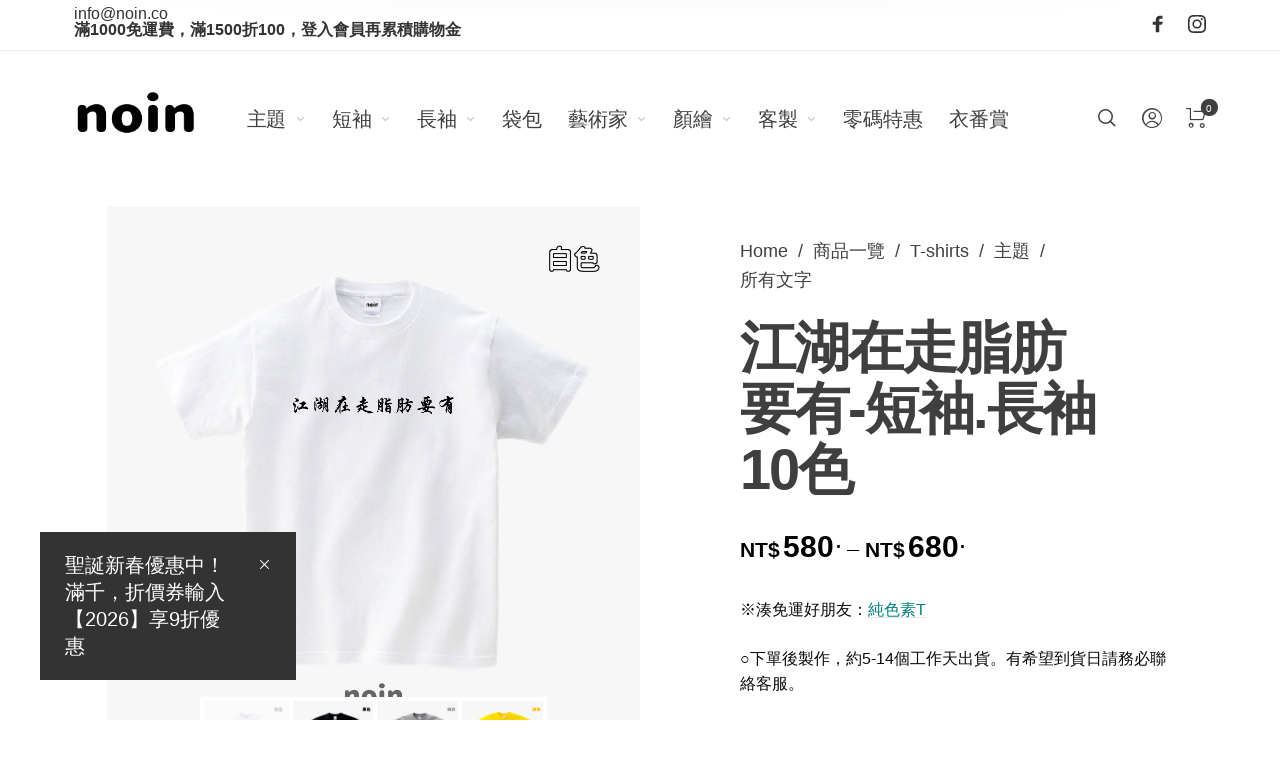

--- FILE ---
content_type: text/html; charset=UTF-8
request_url: https://noin.co/shop/%E6%B1%9F%E6%B9%96%E5%9C%A8%E8%B5%B0%E8%84%82%E8%82%AA%E8%A6%81%E6%9C%89-%E7%9F%AD%E8%A2%9615%E8%89%B2/
body_size: 62411
content:
<!DOCTYPE html>

<html lang="zh-TW" prefix="og: https://ogp.me/ns#" class="no-js">

<head>
	<meta charset="UTF-8">
    <meta name="viewport" content="width=device-width, initial-scale=1.0, maximum-scale=1.0, user-scalable=0" />
    
    <link rel="profile" href="https://gmpg.org/xfn/11">
    <link rel="pingback" href="https://noin.co/xmlrpc.php">


		<style>img:is([sizes="auto" i], [sizes^="auto," i]) { contain-intrinsic-size: 3000px 1500px }</style>
	
<!-- Google Tag Manager for WordPress by gtm4wp.com -->
<script data-cfasync="false" data-pagespeed-no-defer>
	var gtm4wp_datalayer_name = "dataLayer";
	var dataLayer = dataLayer || [];
</script>
<!-- End Google Tag Manager for WordPress by gtm4wp.com -->
<!-- Google Tag Manager by PYS -->
    <script data-cfasync="false" data-pagespeed-no-defer>
	    window.dataLayerPYS = window.dataLayerPYS || [];
	</script>
<!-- End Google Tag Manager by PYS -->
<!-- Search Engine Optimization by Rank Math - https://rankmath.com/ -->
<title>noin - 江湖在走脂肪要有-短袖.長袖10色</title>
<meta name="description" content="※湊免運好朋友：純色素T ○下單後製作，約5-14個工作天出貨。有希望到貨日請務必聯絡客服。 ○若要印在其他款式如UA短袖/落肩款/重磅款/抗UV排汗衫/大學T/帽T/帆布包等請聯絡客服。其他款式請參考：代客印製 ○文思泉湧？歡迎來訊客製印你的文字/圖案！ ○LINE好友募集中，加入即送見面禮優惠券！ ▼選用日本高人氣國民T恤品牌Printstar，日本、台灣市場累積銷量超過1.7億件的T恤之王。 ▼中厚磅5.6oz純棉T，穿起來舒適堅挺，不會厚得悶熱，也不會薄得激凸。 - noin"/>
<meta name="robots" content="follow, index, max-snippet:-1, max-video-preview:-1, max-image-preview:large"/>
<link rel="canonical" href="https://noin.co/shop/%e6%b1%9f%e6%b9%96%e5%9c%a8%e8%b5%b0%e8%84%82%e8%82%aa%e8%a6%81%e6%9c%89-%e7%9f%ad%e8%a2%9615%e8%89%b2/" />
<meta property="og:locale" content="zh_TW" />
<meta property="og:type" content="product" />
<meta property="og:title" content="noin - 江湖在走脂肪要有-短袖.長袖10色" />
<meta property="og:description" content="※湊免運好朋友：純色素T ○下單後製作，約5-14個工作天出貨。有希望到貨日請務必聯絡客服。 ○若要印在其他款式如UA短袖/落肩款/重磅款/抗UV排汗衫/大學T/帽T/帆布包等請聯絡客服。其他款式請參考：代客印製 ○文思泉湧？歡迎來訊客製印你的文字/圖案！ ○LINE好友募集中，加入即送見面禮優惠券！ ▼選用日本高人氣國民T恤品牌Printstar，日本、台灣市場累積銷量超過1.7億件的T恤之王。 ▼中厚磅5.6oz純棉T，穿起來舒適堅挺，不會厚得悶熱，也不會薄得激凸。 - noin" />
<meta property="og:url" content="https://noin.co/shop/%e6%b1%9f%e6%b9%96%e5%9c%a8%e8%b5%b0%e8%84%82%e8%82%aa%e8%a6%81%e6%9c%89-%e7%9f%ad%e8%a2%9615%e8%89%b2/" />
<meta property="og:site_name" content="noin" />
<meta property="og:updated_time" content="2025-10-05T10:01:08+08:00" />
<meta property="og:image" content="https://noin.co/wp-content/uploads/2021/03/noin234_01.jpg" />
<meta property="og:image:secure_url" content="https://noin.co/wp-content/uploads/2021/03/noin234_01.jpg" />
<meta property="og:image:width" content="1000" />
<meta property="og:image:height" content="1000" />
<meta property="og:image:alt" content="noin234_01" />
<meta property="og:image:type" content="image/jpeg" />
<meta property="product:availability" content="instock" />
<meta name="twitter:card" content="summary_large_image" />
<meta name="twitter:title" content="noin - 江湖在走脂肪要有-短袖.長袖10色" />
<meta name="twitter:description" content="※湊免運好朋友：純色素T ○下單後製作，約5-14個工作天出貨。有希望到貨日請務必聯絡客服。 ○若要印在其他款式如UA短袖/落肩款/重磅款/抗UV排汗衫/大學T/帽T/帆布包等請聯絡客服。其他款式請參考：代客印製 ○文思泉湧？歡迎來訊客製印你的文字/圖案！ ○LINE好友募集中，加入即送見面禮優惠券！ ▼選用日本高人氣國民T恤品牌Printstar，日本、台灣市場累積銷量超過1.7億件的T恤之王。 ▼中厚磅5.6oz純棉T，穿起來舒適堅挺，不會厚得悶熱，也不會薄得激凸。 - noin" />
<meta name="twitter:image" content="https://noin.co/wp-content/uploads/2021/03/noin234_01.jpg" />
<meta name="twitter:label1" content="Price" />
<meta name="twitter:data1" content="&#078;&#084;&#036;580. - &#078;&#084;&#036;680." />
<meta name="twitter:label2" content="Availability" />
<meta name="twitter:data2" content="In stock" />
<script type="application/ld+json" class="rank-math-schema">{"@context":"https://schema.org","@graph":[{"@type":["LocalBusiness","Organization"],"@id":"https://noin.co/#organization","name":"noin","url":"https://noin.co","sameAs":["https://www.facebook.com/noin.co"],"logo":{"@type":"ImageObject","@id":"https://noin.co/#logo","url":"https://noin.co/wp-content/uploads/2022/03/rankmath_01.png","contentUrl":"https://noin.co/wp-content/uploads/2022/03/rankmath_01.png","caption":"noin","inLanguage":"zh-TW","width":"333","height":"117"},"openingHours":["Monday,Tuesday,Wednesday,Thursday,Friday,Saturday,Sunday 09:00-17:00"],"image":{"@id":"https://noin.co/#logo"}},{"@type":"WebSite","@id":"https://noin.co/#website","url":"https://noin.co","name":"noin","publisher":{"@id":"https://noin.co/#organization"},"inLanguage":"zh-TW"},{"@type":"ImageObject","@id":"https://noin.co/wp-content/uploads/2021/03/noin234_01.jpg","url":"https://noin.co/wp-content/uploads/2021/03/noin234_01.jpg","width":"1000","height":"1000","caption":"noin234_01","inLanguage":"zh-TW"},{"@type":"BreadcrumbList","@id":"https://noin.co/shop/%e6%b1%9f%e6%b9%96%e5%9c%a8%e8%b5%b0%e8%84%82%e8%82%aa%e8%a6%81%e6%9c%89-%e7%9f%ad%e8%a2%9615%e8%89%b2/#breadcrumb","itemListElement":[{"@type":"ListItem","position":"1","item":{"@id":"https://noin.co","name":"\u9996\u9801"}},{"@type":"ListItem","position":"2","item":{"@id":"https://noin.co/shop/","name":"\u5546\u54c1\u4e00\u89bd"}},{"@type":"ListItem","position":"3","item":{"@id":"https://noin.co/shop/%e6%b1%9f%e6%b9%96%e5%9c%a8%e8%b5%b0%e8%84%82%e8%82%aa%e8%a6%81%e6%9c%89-%e7%9f%ad%e8%a2%9615%e8%89%b2/","name":"\u6c5f\u6e56\u5728\u8d70\u8102\u80aa\u8981\u6709-\u77ed\u8896.\u9577\u889610\u8272"}}]},{"@type":"ItemPage","@id":"https://noin.co/shop/%e6%b1%9f%e6%b9%96%e5%9c%a8%e8%b5%b0%e8%84%82%e8%82%aa%e8%a6%81%e6%9c%89-%e7%9f%ad%e8%a2%9615%e8%89%b2/#webpage","url":"https://noin.co/shop/%e6%b1%9f%e6%b9%96%e5%9c%a8%e8%b5%b0%e8%84%82%e8%82%aa%e8%a6%81%e6%9c%89-%e7%9f%ad%e8%a2%9615%e8%89%b2/","name":"noin - \u6c5f\u6e56\u5728\u8d70\u8102\u80aa\u8981\u6709-\u77ed\u8896.\u9577\u889610\u8272","datePublished":"2021-03-12T23:25:15+08:00","dateModified":"2025-10-05T10:01:08+08:00","isPartOf":{"@id":"https://noin.co/#website"},"primaryImageOfPage":{"@id":"https://noin.co/wp-content/uploads/2021/03/noin234_01.jpg"},"inLanguage":"zh-TW","breadcrumb":{"@id":"https://noin.co/shop/%e6%b1%9f%e6%b9%96%e5%9c%a8%e8%b5%b0%e8%84%82%e8%82%aa%e8%a6%81%e6%9c%89-%e7%9f%ad%e8%a2%9615%e8%89%b2/#breadcrumb"}},{"@type":"Product","name":"noin - \u6c5f\u6e56\u5728\u8d70\u8102\u80aa\u8981\u6709-\u77ed\u8896.\u9577\u889610\u8272","description":"\u203b\u6e4a\u514d\u904b\u597d\u670b\u53cb\uff1a\u7d14\u8272\u7d20T \u25cb\u4e0b\u55ae\u5f8c\u88fd\u4f5c\uff0c\u7d045-14\u500b\u5de5\u4f5c\u5929\u51fa\u8ca8\u3002\u6709\u5e0c\u671b\u5230\u8ca8\u65e5\u8acb\u52d9\u5fc5\u806f\u7d61\u5ba2\u670d\u3002 \u25cb\u82e5\u8981\u5370\u5728\u5176\u4ed6\u6b3e\u5f0f\u5982UA\u77ed\u8896/\u843d\u80a9\u6b3e/\u91cd\u78c5\u6b3e/\u6297UV\u6392\u6c57\u886b/\u5927\u5b78T/\u5e3dT/\u5e06\u5e03\u5305\u7b49\u8acb\u806f\u7d61\u5ba2\u670d\u3002\u5176\u4ed6\u6b3e\u5f0f\u8acb\u53c3\u8003\uff1a\u4ee3\u5ba2\u5370\u88fd \u25cb\u6587\u601d\u6cc9\u6e67\uff1f\u6b61\u8fce\u4f86\u8a0a\u5ba2\u88fd\u5370\u4f60\u7684\u6587\u5b57/\u5716\u6848\uff01 \u25cbLINE\u597d\u53cb\u52df\u96c6\u4e2d\uff0c\u52a0\u5165\u5373\u9001\u898b\u9762\u79ae\u512a\u60e0\u5238\uff01 \u25bc\u9078\u7528\u65e5\u672c\u9ad8\u4eba\u6c23\u570b\u6c11T\u6064\u54c1\u724cPrintstar\uff0c\u65e5\u672c\u3001\u53f0\u7063\u5e02\u5834\u7d2f\u7a4d\u92b7\u91cf\u8d85\u904e1.7\u5104\u4ef6\u7684T\u6064\u4e4b\u738b\u3002 \u25bc\u4e2d\u539a\u78c55.6oz\u7d14\u68c9T\uff0c\u7a7f\u8d77\u4f86\u8212\u9069\u5805\u633a\uff0c\u4e0d\u6703\u539a\u5f97\u60b6\u71b1\uff0c\u4e5f\u4e0d\u6703\u8584\u5f97\u6fc0\u51f8\u3002 - noin","sku":"noin234","category":"T-shirts &gt; \u4e3b\u984c &gt; \u6240\u6709\u6587\u5b57","mainEntityOfPage":{"@id":"https://noin.co/shop/%e6%b1%9f%e6%b9%96%e5%9c%a8%e8%b5%b0%e8%84%82%e8%82%aa%e8%a6%81%e6%9c%89-%e7%9f%ad%e8%a2%9615%e8%89%b2/#webpage"},"image":[{"@type":"ImageObject","url":"https://noin.co/wp-content/uploads/2021/03/noin234_01.jpg","height":"1000","width":"1000"},{"@type":"ImageObject","url":"https://noin.co/wp-content/uploads/2021/03/noin234_02.jpg","height":"1000","width":"1000"},{"@type":"ImageObject","url":"https://noin.co/wp-content/uploads/2021/03/noin234_03.jpg","height":"1000","width":"1000"},{"@type":"ImageObject","url":"https://noin.co/wp-content/uploads/2021/03/noin234_05.jpg","height":"1000","width":"1000"},{"@type":"ImageObject","url":"https://noin.co/wp-content/uploads/2021/03/noin234_07.jpg","height":"1000","width":"1000"},{"@type":"ImageObject","url":"https://noin.co/wp-content/uploads/2021/03/noin234_08.jpg","height":"1000","width":"1000"},{"@type":"ImageObject","url":"https://noin.co/wp-content/uploads/2021/03/noin234_09.jpg","height":"1000","width":"1000"},{"@type":"ImageObject","url":"https://noin.co/wp-content/uploads/2021/03/noin234_11.jpg","height":"1000","width":"1000"},{"@type":"ImageObject","url":"https://noin.co/wp-content/uploads/2021/03/noin234_14.jpg","height":"1000","width":"1000"},{"@type":"ImageObject","url":"https://noin.co/wp-content/uploads/2021/03/noin234_15.jpg","height":"1000","width":"1000"}],"offers":{"@type":"AggregateOffer","lowPrice":"580","highPrice":"680","offerCount":"3","priceCurrency":"TWD","availability":"http://schema.org/InStock","seller":{"@type":"Organization","@id":"https://noin.co/","name":"noin","url":"https://noin.co","logo":"https://noin.co/wp-content/uploads/2022/03/rankmath_01.png"},"url":"https://noin.co/shop/%e6%b1%9f%e6%b9%96%e5%9c%a8%e8%b5%b0%e8%84%82%e8%82%aa%e8%a6%81%e6%9c%89-%e7%9f%ad%e8%a2%9615%e8%89%b2/"},"color":"\u767d\u8272, \u9ed1\u8272, \u9ebb\u7070, \u96db\u83ca, \u7d05\u8272, \u9152\u7d05, \u6dfa\u7c89\u8272, \u8ecd\u7da0\u8272, \u6d77\u8ecd\u85cd, \u7d2b\u8272","@id":"https://noin.co/shop/%e6%b1%9f%e6%b9%96%e5%9c%a8%e8%b5%b0%e8%84%82%e8%82%aa%e8%a6%81%e6%9c%89-%e7%9f%ad%e8%a2%9615%e8%89%b2/#richSnippet"}]}</script>
<!-- /Rank Math WordPress SEO plugin -->

<script type='application/javascript'  id='pys-version-script'>console.log('PixelYourSite Free version 11.1.5.2');</script>
<link rel='dns-prefetch' href='//www.googletagmanager.com' />
<script type="text/javascript">
/* <![CDATA[ */
window._wpemojiSettings = {"baseUrl":"https:\/\/s.w.org\/images\/core\/emoji\/16.0.1\/72x72\/","ext":".png","svgUrl":"https:\/\/s.w.org\/images\/core\/emoji\/16.0.1\/svg\/","svgExt":".svg","source":{"concatemoji":"https:\/\/noin.co\/wp-includes\/js\/wp-emoji-release.min.js?ver=63703fe7c27f2e0b4c9499dfe32ff6df"}};
/*! This file is auto-generated */
!function(s,n){var o,i,e;function c(e){try{var t={supportTests:e,timestamp:(new Date).valueOf()};sessionStorage.setItem(o,JSON.stringify(t))}catch(e){}}function p(e,t,n){e.clearRect(0,0,e.canvas.width,e.canvas.height),e.fillText(t,0,0);var t=new Uint32Array(e.getImageData(0,0,e.canvas.width,e.canvas.height).data),a=(e.clearRect(0,0,e.canvas.width,e.canvas.height),e.fillText(n,0,0),new Uint32Array(e.getImageData(0,0,e.canvas.width,e.canvas.height).data));return t.every(function(e,t){return e===a[t]})}function u(e,t){e.clearRect(0,0,e.canvas.width,e.canvas.height),e.fillText(t,0,0);for(var n=e.getImageData(16,16,1,1),a=0;a<n.data.length;a++)if(0!==n.data[a])return!1;return!0}function f(e,t,n,a){switch(t){case"flag":return n(e,"\ud83c\udff3\ufe0f\u200d\u26a7\ufe0f","\ud83c\udff3\ufe0f\u200b\u26a7\ufe0f")?!1:!n(e,"\ud83c\udde8\ud83c\uddf6","\ud83c\udde8\u200b\ud83c\uddf6")&&!n(e,"\ud83c\udff4\udb40\udc67\udb40\udc62\udb40\udc65\udb40\udc6e\udb40\udc67\udb40\udc7f","\ud83c\udff4\u200b\udb40\udc67\u200b\udb40\udc62\u200b\udb40\udc65\u200b\udb40\udc6e\u200b\udb40\udc67\u200b\udb40\udc7f");case"emoji":return!a(e,"\ud83e\udedf")}return!1}function g(e,t,n,a){var r="undefined"!=typeof WorkerGlobalScope&&self instanceof WorkerGlobalScope?new OffscreenCanvas(300,150):s.createElement("canvas"),o=r.getContext("2d",{willReadFrequently:!0}),i=(o.textBaseline="top",o.font="600 32px Arial",{});return e.forEach(function(e){i[e]=t(o,e,n,a)}),i}function t(e){var t=s.createElement("script");t.src=e,t.defer=!0,s.head.appendChild(t)}"undefined"!=typeof Promise&&(o="wpEmojiSettingsSupports",i=["flag","emoji"],n.supports={everything:!0,everythingExceptFlag:!0},e=new Promise(function(e){s.addEventListener("DOMContentLoaded",e,{once:!0})}),new Promise(function(t){var n=function(){try{var e=JSON.parse(sessionStorage.getItem(o));if("object"==typeof e&&"number"==typeof e.timestamp&&(new Date).valueOf()<e.timestamp+604800&&"object"==typeof e.supportTests)return e.supportTests}catch(e){}return null}();if(!n){if("undefined"!=typeof Worker&&"undefined"!=typeof OffscreenCanvas&&"undefined"!=typeof URL&&URL.createObjectURL&&"undefined"!=typeof Blob)try{var e="postMessage("+g.toString()+"("+[JSON.stringify(i),f.toString(),p.toString(),u.toString()].join(",")+"));",a=new Blob([e],{type:"text/javascript"}),r=new Worker(URL.createObjectURL(a),{name:"wpTestEmojiSupports"});return void(r.onmessage=function(e){c(n=e.data),r.terminate(),t(n)})}catch(e){}c(n=g(i,f,p,u))}t(n)}).then(function(e){for(var t in e)n.supports[t]=e[t],n.supports.everything=n.supports.everything&&n.supports[t],"flag"!==t&&(n.supports.everythingExceptFlag=n.supports.everythingExceptFlag&&n.supports[t]);n.supports.everythingExceptFlag=n.supports.everythingExceptFlag&&!n.supports.flag,n.DOMReady=!1,n.readyCallback=function(){n.DOMReady=!0}}).then(function(){return e}).then(function(){var e;n.supports.everything||(n.readyCallback(),(e=n.source||{}).concatemoji?t(e.concatemoji):e.wpemoji&&e.twemoji&&(t(e.twemoji),t(e.wpemoji)))}))}((window,document),window._wpemojiSettings);
/* ]]> */
</script>
<link rel='stylesheet' id='woobt-blocks-css' href='https://noin.co/wp-content/plugins/woo-bought-together-premium/assets/css/blocks.css?ver=7.7.5' type='text/css' media='all' />
<style id='wp-emoji-styles-inline-css' type='text/css'>

	img.wp-smiley, img.emoji {
		display: inline !important;
		border: none !important;
		box-shadow: none !important;
		height: 1em !important;
		width: 1em !important;
		margin: 0 0.07em !important;
		vertical-align: -0.1em !important;
		background: none !important;
		padding: 0 !important;
	}
</style>
<link rel='stylesheet' id='wp-block-library-css' href='https://noin.co/wp-includes/css/dist/block-library/style.min.css?ver=63703fe7c27f2e0b4c9499dfe32ff6df' type='text/css' media='all' />
<style id='wp-block-library-theme-inline-css' type='text/css'>
.wp-block-audio :where(figcaption){color:#555;font-size:13px;text-align:center}.is-dark-theme .wp-block-audio :where(figcaption){color:#ffffffa6}.wp-block-audio{margin:0 0 1em}.wp-block-code{border:1px solid #ccc;border-radius:4px;font-family:Menlo,Consolas,monaco,monospace;padding:.8em 1em}.wp-block-embed :where(figcaption){color:#555;font-size:13px;text-align:center}.is-dark-theme .wp-block-embed :where(figcaption){color:#ffffffa6}.wp-block-embed{margin:0 0 1em}.blocks-gallery-caption{color:#555;font-size:13px;text-align:center}.is-dark-theme .blocks-gallery-caption{color:#ffffffa6}:root :where(.wp-block-image figcaption){color:#555;font-size:13px;text-align:center}.is-dark-theme :root :where(.wp-block-image figcaption){color:#ffffffa6}.wp-block-image{margin:0 0 1em}.wp-block-pullquote{border-bottom:4px solid;border-top:4px solid;color:currentColor;margin-bottom:1.75em}.wp-block-pullquote cite,.wp-block-pullquote footer,.wp-block-pullquote__citation{color:currentColor;font-size:.8125em;font-style:normal;text-transform:uppercase}.wp-block-quote{border-left:.25em solid;margin:0 0 1.75em;padding-left:1em}.wp-block-quote cite,.wp-block-quote footer{color:currentColor;font-size:.8125em;font-style:normal;position:relative}.wp-block-quote:where(.has-text-align-right){border-left:none;border-right:.25em solid;padding-left:0;padding-right:1em}.wp-block-quote:where(.has-text-align-center){border:none;padding-left:0}.wp-block-quote.is-large,.wp-block-quote.is-style-large,.wp-block-quote:where(.is-style-plain){border:none}.wp-block-search .wp-block-search__label{font-weight:700}.wp-block-search__button{border:1px solid #ccc;padding:.375em .625em}:where(.wp-block-group.has-background){padding:1.25em 2.375em}.wp-block-separator.has-css-opacity{opacity:.4}.wp-block-separator{border:none;border-bottom:2px solid;margin-left:auto;margin-right:auto}.wp-block-separator.has-alpha-channel-opacity{opacity:1}.wp-block-separator:not(.is-style-wide):not(.is-style-dots){width:100px}.wp-block-separator.has-background:not(.is-style-dots){border-bottom:none;height:1px}.wp-block-separator.has-background:not(.is-style-wide):not(.is-style-dots){height:2px}.wp-block-table{margin:0 0 1em}.wp-block-table td,.wp-block-table th{word-break:normal}.wp-block-table :where(figcaption){color:#555;font-size:13px;text-align:center}.is-dark-theme .wp-block-table :where(figcaption){color:#ffffffa6}.wp-block-video :where(figcaption){color:#555;font-size:13px;text-align:center}.is-dark-theme .wp-block-video :where(figcaption){color:#ffffffa6}.wp-block-video{margin:0 0 1em}:root :where(.wp-block-template-part.has-background){margin-bottom:0;margin-top:0;padding:1.25em 2.375em}
</style>
<style id='classic-theme-styles-inline-css' type='text/css'>
/*! This file is auto-generated */
.wp-block-button__link{color:#fff;background-color:#32373c;border-radius:9999px;box-shadow:none;text-decoration:none;padding:calc(.667em + 2px) calc(1.333em + 2px);font-size:1.125em}.wp-block-file__button{background:#32373c;color:#fff;text-decoration:none}
</style>
<style id='safe-svg-svg-icon-style-inline-css' type='text/css'>
.safe-svg-cover{text-align:center}.safe-svg-cover .safe-svg-inside{display:inline-block;max-width:100%}.safe-svg-cover svg{fill:currentColor;height:100%;max-height:100%;max-width:100%;width:100%}

</style>
<style id='global-styles-inline-css' type='text/css'>
:root{--wp--preset--aspect-ratio--square: 1;--wp--preset--aspect-ratio--4-3: 4/3;--wp--preset--aspect-ratio--3-4: 3/4;--wp--preset--aspect-ratio--3-2: 3/2;--wp--preset--aspect-ratio--2-3: 2/3;--wp--preset--aspect-ratio--16-9: 16/9;--wp--preset--aspect-ratio--9-16: 9/16;--wp--preset--color--black: #000000;--wp--preset--color--cyan-bluish-gray: #abb8c3;--wp--preset--color--white: #ffffff;--wp--preset--color--pale-pink: #f78da7;--wp--preset--color--vivid-red: #cf2e2e;--wp--preset--color--luminous-vivid-orange: #ff6900;--wp--preset--color--luminous-vivid-amber: #fcb900;--wp--preset--color--light-green-cyan: #7bdcb5;--wp--preset--color--vivid-green-cyan: #00d084;--wp--preset--color--pale-cyan-blue: #8ed1fc;--wp--preset--color--vivid-cyan-blue: #0693e3;--wp--preset--color--vivid-purple: #9b51e0;--wp--preset--gradient--vivid-cyan-blue-to-vivid-purple: linear-gradient(135deg,rgba(6,147,227,1) 0%,rgb(155,81,224) 100%);--wp--preset--gradient--light-green-cyan-to-vivid-green-cyan: linear-gradient(135deg,rgb(122,220,180) 0%,rgb(0,208,130) 100%);--wp--preset--gradient--luminous-vivid-amber-to-luminous-vivid-orange: linear-gradient(135deg,rgba(252,185,0,1) 0%,rgba(255,105,0,1) 100%);--wp--preset--gradient--luminous-vivid-orange-to-vivid-red: linear-gradient(135deg,rgba(255,105,0,1) 0%,rgb(207,46,46) 100%);--wp--preset--gradient--very-light-gray-to-cyan-bluish-gray: linear-gradient(135deg,rgb(238,238,238) 0%,rgb(169,184,195) 100%);--wp--preset--gradient--cool-to-warm-spectrum: linear-gradient(135deg,rgb(74,234,220) 0%,rgb(151,120,209) 20%,rgb(207,42,186) 40%,rgb(238,44,130) 60%,rgb(251,105,98) 80%,rgb(254,248,76) 100%);--wp--preset--gradient--blush-light-purple: linear-gradient(135deg,rgb(255,206,236) 0%,rgb(152,150,240) 100%);--wp--preset--gradient--blush-bordeaux: linear-gradient(135deg,rgb(254,205,165) 0%,rgb(254,45,45) 50%,rgb(107,0,62) 100%);--wp--preset--gradient--luminous-dusk: linear-gradient(135deg,rgb(255,203,112) 0%,rgb(199,81,192) 50%,rgb(65,88,208) 100%);--wp--preset--gradient--pale-ocean: linear-gradient(135deg,rgb(255,245,203) 0%,rgb(182,227,212) 50%,rgb(51,167,181) 100%);--wp--preset--gradient--electric-grass: linear-gradient(135deg,rgb(202,248,128) 0%,rgb(113,206,126) 100%);--wp--preset--gradient--midnight: linear-gradient(135deg,rgb(2,3,129) 0%,rgb(40,116,252) 100%);--wp--preset--font-size--small: 13px;--wp--preset--font-size--medium: 20px;--wp--preset--font-size--large: 36px;--wp--preset--font-size--x-large: 42px;--wp--preset--spacing--20: 0.44rem;--wp--preset--spacing--30: 0.67rem;--wp--preset--spacing--40: 1rem;--wp--preset--spacing--50: 1.5rem;--wp--preset--spacing--60: 2.25rem;--wp--preset--spacing--70: 3.38rem;--wp--preset--spacing--80: 5.06rem;--wp--preset--shadow--natural: 6px 6px 9px rgba(0, 0, 0, 0.2);--wp--preset--shadow--deep: 12px 12px 50px rgba(0, 0, 0, 0.4);--wp--preset--shadow--sharp: 6px 6px 0px rgba(0, 0, 0, 0.2);--wp--preset--shadow--outlined: 6px 6px 0px -3px rgba(255, 255, 255, 1), 6px 6px rgba(0, 0, 0, 1);--wp--preset--shadow--crisp: 6px 6px 0px rgba(0, 0, 0, 1);}:where(.is-layout-flex){gap: 0.5em;}:where(.is-layout-grid){gap: 0.5em;}body .is-layout-flex{display: flex;}.is-layout-flex{flex-wrap: wrap;align-items: center;}.is-layout-flex > :is(*, div){margin: 0;}body .is-layout-grid{display: grid;}.is-layout-grid > :is(*, div){margin: 0;}:where(.wp-block-columns.is-layout-flex){gap: 2em;}:where(.wp-block-columns.is-layout-grid){gap: 2em;}:where(.wp-block-post-template.is-layout-flex){gap: 1.25em;}:where(.wp-block-post-template.is-layout-grid){gap: 1.25em;}.has-black-color{color: var(--wp--preset--color--black) !important;}.has-cyan-bluish-gray-color{color: var(--wp--preset--color--cyan-bluish-gray) !important;}.has-white-color{color: var(--wp--preset--color--white) !important;}.has-pale-pink-color{color: var(--wp--preset--color--pale-pink) !important;}.has-vivid-red-color{color: var(--wp--preset--color--vivid-red) !important;}.has-luminous-vivid-orange-color{color: var(--wp--preset--color--luminous-vivid-orange) !important;}.has-luminous-vivid-amber-color{color: var(--wp--preset--color--luminous-vivid-amber) !important;}.has-light-green-cyan-color{color: var(--wp--preset--color--light-green-cyan) !important;}.has-vivid-green-cyan-color{color: var(--wp--preset--color--vivid-green-cyan) !important;}.has-pale-cyan-blue-color{color: var(--wp--preset--color--pale-cyan-blue) !important;}.has-vivid-cyan-blue-color{color: var(--wp--preset--color--vivid-cyan-blue) !important;}.has-vivid-purple-color{color: var(--wp--preset--color--vivid-purple) !important;}.has-black-background-color{background-color: var(--wp--preset--color--black) !important;}.has-cyan-bluish-gray-background-color{background-color: var(--wp--preset--color--cyan-bluish-gray) !important;}.has-white-background-color{background-color: var(--wp--preset--color--white) !important;}.has-pale-pink-background-color{background-color: var(--wp--preset--color--pale-pink) !important;}.has-vivid-red-background-color{background-color: var(--wp--preset--color--vivid-red) !important;}.has-luminous-vivid-orange-background-color{background-color: var(--wp--preset--color--luminous-vivid-orange) !important;}.has-luminous-vivid-amber-background-color{background-color: var(--wp--preset--color--luminous-vivid-amber) !important;}.has-light-green-cyan-background-color{background-color: var(--wp--preset--color--light-green-cyan) !important;}.has-vivid-green-cyan-background-color{background-color: var(--wp--preset--color--vivid-green-cyan) !important;}.has-pale-cyan-blue-background-color{background-color: var(--wp--preset--color--pale-cyan-blue) !important;}.has-vivid-cyan-blue-background-color{background-color: var(--wp--preset--color--vivid-cyan-blue) !important;}.has-vivid-purple-background-color{background-color: var(--wp--preset--color--vivid-purple) !important;}.has-black-border-color{border-color: var(--wp--preset--color--black) !important;}.has-cyan-bluish-gray-border-color{border-color: var(--wp--preset--color--cyan-bluish-gray) !important;}.has-white-border-color{border-color: var(--wp--preset--color--white) !important;}.has-pale-pink-border-color{border-color: var(--wp--preset--color--pale-pink) !important;}.has-vivid-red-border-color{border-color: var(--wp--preset--color--vivid-red) !important;}.has-luminous-vivid-orange-border-color{border-color: var(--wp--preset--color--luminous-vivid-orange) !important;}.has-luminous-vivid-amber-border-color{border-color: var(--wp--preset--color--luminous-vivid-amber) !important;}.has-light-green-cyan-border-color{border-color: var(--wp--preset--color--light-green-cyan) !important;}.has-vivid-green-cyan-border-color{border-color: var(--wp--preset--color--vivid-green-cyan) !important;}.has-pale-cyan-blue-border-color{border-color: var(--wp--preset--color--pale-cyan-blue) !important;}.has-vivid-cyan-blue-border-color{border-color: var(--wp--preset--color--vivid-cyan-blue) !important;}.has-vivid-purple-border-color{border-color: var(--wp--preset--color--vivid-purple) !important;}.has-vivid-cyan-blue-to-vivid-purple-gradient-background{background: var(--wp--preset--gradient--vivid-cyan-blue-to-vivid-purple) !important;}.has-light-green-cyan-to-vivid-green-cyan-gradient-background{background: var(--wp--preset--gradient--light-green-cyan-to-vivid-green-cyan) !important;}.has-luminous-vivid-amber-to-luminous-vivid-orange-gradient-background{background: var(--wp--preset--gradient--luminous-vivid-amber-to-luminous-vivid-orange) !important;}.has-luminous-vivid-orange-to-vivid-red-gradient-background{background: var(--wp--preset--gradient--luminous-vivid-orange-to-vivid-red) !important;}.has-very-light-gray-to-cyan-bluish-gray-gradient-background{background: var(--wp--preset--gradient--very-light-gray-to-cyan-bluish-gray) !important;}.has-cool-to-warm-spectrum-gradient-background{background: var(--wp--preset--gradient--cool-to-warm-spectrum) !important;}.has-blush-light-purple-gradient-background{background: var(--wp--preset--gradient--blush-light-purple) !important;}.has-blush-bordeaux-gradient-background{background: var(--wp--preset--gradient--blush-bordeaux) !important;}.has-luminous-dusk-gradient-background{background: var(--wp--preset--gradient--luminous-dusk) !important;}.has-pale-ocean-gradient-background{background: var(--wp--preset--gradient--pale-ocean) !important;}.has-electric-grass-gradient-background{background: var(--wp--preset--gradient--electric-grass) !important;}.has-midnight-gradient-background{background: var(--wp--preset--gradient--midnight) !important;}.has-small-font-size{font-size: var(--wp--preset--font-size--small) !important;}.has-medium-font-size{font-size: var(--wp--preset--font-size--medium) !important;}.has-large-font-size{font-size: var(--wp--preset--font-size--large) !important;}.has-x-large-font-size{font-size: var(--wp--preset--font-size--x-large) !important;}
:where(.wp-block-post-template.is-layout-flex){gap: 1.25em;}:where(.wp-block-post-template.is-layout-grid){gap: 1.25em;}
:where(.wp-block-columns.is-layout-flex){gap: 2em;}:where(.wp-block-columns.is-layout-grid){gap: 2em;}
:root :where(.wp-block-pullquote){font-size: 1.5em;line-height: 1.6;}
</style>
<link rel='stylesheet' id='email-subscribers-css' href='https://noin.co/wp-content/plugins/email-subscribers/lite/public/css/email-subscribers-public.css?ver=5.9.14' type='text/css' media='all' />
<link rel='stylesheet' id='wpa-css-css' href='https://noin.co/wp-content/plugins/honeypot/includes/css/wpa.css?ver=2.3.04' type='text/css' media='all' />
<link rel='stylesheet' id='wpackio_woocommerceNotifyapp_app_public_40607419_css_style-css' href='https://noin.co/wp-content/plugins/woocommerce-notify/assets/dist/app/public-40607419.css?ver=1.0.01' type='text/css' media='all' />
<style id='woocommerce-inline-inline-css' type='text/css'>
.woocommerce form .form-row .required { visibility: visible; }
</style>
<link rel='stylesheet' id='woo-variation-swatches-css' href='https://noin.co/wp-content/plugins/woo-variation-swatches/assets/css/frontend.min.css?ver=1763613005' type='text/css' media='all' />
<style id='woo-variation-swatches-inline-css' type='text/css'>
:root {
--wvs-tick:url("data:image/svg+xml;utf8,%3Csvg filter='drop-shadow(0px 0px 2px rgb(0 0 0 / .8))' xmlns='http://www.w3.org/2000/svg'  viewBox='0 0 30 30'%3E%3Cpath fill='none' stroke='%23ffffff' stroke-linecap='round' stroke-linejoin='round' stroke-width='4' d='M4 16L11 23 27 7'/%3E%3C/svg%3E");

--wvs-cross:url("data:image/svg+xml;utf8,%3Csvg filter='drop-shadow(0px 0px 5px rgb(255 255 255 / .6))' xmlns='http://www.w3.org/2000/svg' width='72px' height='72px' viewBox='0 0 24 24'%3E%3Cpath fill='none' stroke='%23ff0000' stroke-linecap='round' stroke-width='0.6' d='M5 5L19 19M19 5L5 19'/%3E%3C/svg%3E");
--wvs-single-product-item-width:30px;
--wvs-single-product-item-height:30px;
--wvs-single-product-item-font-size:16px}
</style>
<link rel='stylesheet' id='slick-css' href='https://noin.co/wp-content/plugins/woo-bought-together-premium/assets/slick/slick.css?ver=63703fe7c27f2e0b4c9499dfe32ff6df' type='text/css' media='all' />
<link rel='stylesheet' id='woobt-frontend-css' href='https://noin.co/wp-content/plugins/woo-bought-together-premium/assets/css/frontend.css?ver=7.7.5' type='text/css' media='all' />
<link rel='stylesheet' id='brands-styles-css' href='https://noin.co/wp-content/plugins/woocommerce/assets/css/brands.css?ver=10.3.7' type='text/css' media='all' />
<link rel='stylesheet' id='select2-css' href='https://noin.co/wp-content/plugins/woocommerce/assets/css/select2.css?ver=10.3.7' type='text/css' media='all' />
<link rel='stylesheet' id='barberry-icon-font-css' href='https://noin.co/wp-content/themes/barberry/css/theme-icons.css?ver=1.0' type='text/css' media='all' />
<link rel='stylesheet' id='barberry-app-css' href='https://noin.co/wp-content/themes/barberry/css/app.css?ver=1.0' type='text/css' media='all' />
<link rel='stylesheet' id='stylesheet-css' href='https://noin.co/wp-content/themes/barberry-child/style.css?ver=1.0' type='text/css' media='all' />
<link rel='stylesheet' id='ywpar_frontend-css' href='https://noin.co/wp-content/plugins/yith-woocommerce-points-and-rewards-premium/assets/css/frontend.css?ver=4.22.0' type='text/css' media='all' />
<link rel='stylesheet' id='woo_discount_pro_style-css' href='https://noin.co/wp-content/plugins/woo-discount-rules-pro/Assets/Css/awdr_style.css?ver=2.6.13' type='text/css' media='all' />
<link rel='stylesheet' id='barberry-style-css' href='https://noin.co/wp-content/themes/barberry/style.css?ver=63703fe7c27f2e0b4c9499dfe32ff6df' type='text/css' media='all' />
<link rel='stylesheet' id='barberry-child-style-css' href='https://noin.co/wp-content/themes/barberry-child/style.css?ver=1.0' type='text/css' media='all' />
<script type="text/template" id="tmpl-variation-template">
	<div class="woocommerce-variation-description">{{{ data.variation.variation_description }}}</div>
	<div class="woocommerce-variation-price">{{{ data.variation.price_html }}}</div>
	<div class="woocommerce-variation-availability">{{{ data.variation.availability_html }}}</div>
</script>
<script type="text/template" id="tmpl-unavailable-variation-template">
	<p role="alert">抱歉，此商品已下架，請選擇不同的組合</p>
</script>
<script type="text/javascript" id="woocommerce-google-analytics-integration-gtag-js-after">
/* <![CDATA[ */
/* Google Analytics for WooCommerce (gtag.js) */
					window.dataLayerPYS = window.dataLayerPYS || [];
					function gtag(){dataLayerPYS.push(arguments);}
					// Set up default consent state.
					for ( const mode of [{"analytics_storage":"denied","ad_storage":"denied","ad_user_data":"denied","ad_personalization":"denied","region":["AT","BE","BG","HR","CY","CZ","DK","EE","FI","FR","DE","GR","HU","IS","IE","IT","LV","LI","LT","LU","MT","NL","NO","PL","PT","RO","SK","SI","ES","SE","GB","CH"]}] || [] ) {
						gtag( "consent", "default", { "wait_for_update": 500, ...mode } );
					}
					gtag("js", new Date());
					gtag("set", "developer_id.dOGY3NW", true);
					gtag("config", "G-PPX0ZDSX70", {"track_404":true,"allow_google_signals":true,"logged_in":false,"linker":{"domains":[],"allow_incoming":false},"custom_map":{"dimension1":"logged_in"}});
/* ]]> */
</script>
<script type="text/javascript" id="jquery-core-js-extra">
/* <![CDATA[ */
var pysFacebookRest = {"restApiUrl":"https:\/\/noin.co\/wp-json\/pys-facebook\/v1\/event","debug":""};
/* ]]> */
</script>
<script type="text/javascript" src="https://noin.co/wp-includes/js/jquery/jquery.min.js?ver=3.7.1" id="jquery-core-js"></script>
<script type="text/javascript" src="https://noin.co/wp-includes/js/jquery/jquery-migrate.min.js?ver=3.4.1" id="jquery-migrate-js"></script>
<script type="text/javascript" id="jquery-js-after">
/* <![CDATA[ */

					function optimocha_getCookie(name) {
						var v = document.cookie.match("(^|;) ?" + name + "=([^;]*)(;|$)");
						return v ? v[2] : null;
					}

					function optimocha_check_wc_cart_script() {
					var cart_src = "https://noin.co/wp-content/plugins/woocommerce/assets/js/frontend/cart-fragments.min.js";
					var script_id = "optimocha_loaded_wc_cart_fragments";

						if( document.getElementById(script_id) !== null ) {
							return false;
						}

						if( optimocha_getCookie("woocommerce_cart_hash") ) {
							var script = document.createElement("script");
							script.id = script_id;
							script.src = cart_src;
							script.async = true;
							document.head.appendChild(script);
						}
					}

					optimocha_check_wc_cart_script();
					document.addEventListener("click", function(){setTimeout(optimocha_check_wc_cart_script,1000);});
					
/* ]]> */
</script>
<script type="text/javascript" src="https://noin.co/wp-content/plugins/woocommerce-notify/assets/dist/app/runtime-094c3eb8.js?ver=1.0.01" id="wpackio_woocommerceNotifyapp_app_runtime_094c3eb8_js_script-js"></script>
<script type="text/javascript" src="https://noin.co/wp-content/plugins/woocommerce-notify/assets/dist/app/public-61cdb97e.js?ver=1.0.01" id="wpackio_woocommerceNotifyapp_app_public_61cdb97e_js_script-js"></script>
<script type="text/javascript" src="https://noin.co/wp-content/plugins/woocommerce/assets/js/jquery-blockui/jquery.blockUI.min.js?ver=2.7.0-wc.10.3.7" id="wc-jquery-blockui-js" data-wp-strategy="defer"></script>
<script type="text/javascript" id="wc-add-to-cart-js-extra">
/* <![CDATA[ */
var wc_add_to_cart_params = {"ajax_url":"\/wp-admin\/admin-ajax.php","wc_ajax_url":"\/?wc-ajax=%%endpoint%%","i18n_view_cart":"\u67e5\u770b\u8cfc\u7269\u8eca","cart_url":"https:\/\/noin.co\/cart\/","is_cart":"","cart_redirect_after_add":"no"};
/* ]]> */
</script>
<script type="text/javascript" src="https://noin.co/wp-content/plugins/woocommerce/assets/js/frontend/add-to-cart.min.js?ver=10.3.7" id="wc-add-to-cart-js" data-wp-strategy="defer"></script>
<script type="text/javascript" id="wc-single-product-js-extra">
/* <![CDATA[ */
var wc_single_product_params = {"i18n_required_rating_text":"\u8acb\u9078\u64c7\u8a55\u5206","i18n_rating_options":["1 \u661f (\u5171 5 \u661f)","2 \u661f (\u5171 5 \u661f)","3 \u661f (\u5171 5 \u661f)","4 \u661f (\u5171 5 \u661f)","5 \u661f (\u5171 5 \u661f)"],"i18n_product_gallery_trigger_text":"\u6aa2\u8996\u5168\u87a2\u5e55\u5716\u5eab","review_rating_required":"no","flexslider":{"rtl":false,"animation":"slide","smoothHeight":true,"directionNav":false,"controlNav":"thumbnails","slideshow":false,"animationSpeed":500,"animationLoop":false,"allowOneSlide":false},"zoom_enabled":"","zoom_options":[],"photoswipe_enabled":"","photoswipe_options":{"shareEl":false,"closeOnScroll":false,"history":false,"hideAnimationDuration":0,"showAnimationDuration":0},"flexslider_enabled":""};
/* ]]> */
</script>
<script type="text/javascript" src="https://noin.co/wp-content/plugins/woocommerce/assets/js/frontend/single-product.min.js?ver=10.3.7" id="wc-single-product-js" defer="defer" data-wp-strategy="defer"></script>
<script type="text/javascript" src="https://noin.co/wp-content/plugins/woocommerce/assets/js/js-cookie/js.cookie.min.js?ver=2.1.4-wc.10.3.7" id="wc-js-cookie-js" defer="defer" data-wp-strategy="defer"></script>
<script type="text/javascript" id="woocommerce-js-extra">
/* <![CDATA[ */
var woocommerce_params = {"ajax_url":"\/wp-admin\/admin-ajax.php","wc_ajax_url":"\/?wc-ajax=%%endpoint%%","i18n_password_show":"\u986f\u793a\u5bc6\u78bc","i18n_password_hide":"\u96b1\u85cf\u5bc6\u78bc"};
/* ]]> */
</script>
<script type="text/javascript" src="https://noin.co/wp-content/plugins/woocommerce/assets/js/frontend/woocommerce.min.js?ver=10.3.7" id="woocommerce-js" defer="defer" data-wp-strategy="defer"></script>
<script type="text/javascript" src="https://noin.co/wp-content/plugins/js_composer/assets/js/vendors/woocommerce-add-to-cart.js?ver=7.4" id="vc_woocommerce-add-to-cart-js-js"></script>
<script type="text/javascript" src="https://noin.co/wp-includes/js/underscore.min.js?ver=1.13.7" id="underscore-js"></script>
<script type="text/javascript" id="wp-util-js-extra">
/* <![CDATA[ */
var _wpUtilSettings = {"ajax":{"url":"\/wp-admin\/admin-ajax.php"}};
/* ]]> */
</script>
<script type="text/javascript" src="https://noin.co/wp-includes/js/wp-util.min.js?ver=63703fe7c27f2e0b4c9499dfe32ff6df" id="wp-util-js"></script>
<script type="text/javascript" src="https://noin.co/wp-content/plugins/woocommerce/assets/js/select2/select2.full.min.js?ver=4.0.3-wc.10.3.7" id="wc-select2-js" defer="defer" data-wp-strategy="defer"></script>
<script type="text/javascript" src="https://noin.co/wp-content/plugins/woocommerce/assets/js/jquery-cookie/jquery.cookie.min.js?ver=1.4.1-wc.10.3.7" id="wc-jquery-cookie-js" defer="defer" data-wp-strategy="defer"></script>
<script type="text/javascript" src="https://noin.co/wp-content/plugins/woocommerce/assets/js/photoswipe/photoswipe.min.js?ver=4.1.1-wc.10.3.7" id="wc-photoswipe-js" defer="defer" data-wp-strategy="defer"></script>
<script type="text/javascript" src="https://noin.co/wp-content/plugins/pixelyoursite/dist/scripts/jquery.bind-first-0.2.3.min.js?ver=0.2.3" id="jquery-bind-first-js"></script>
<script type="text/javascript" src="https://noin.co/wp-content/plugins/pixelyoursite/dist/scripts/js.cookie-2.1.3.min.js?ver=2.1.3" id="js-cookie-pys-js"></script>
<script type="text/javascript" src="https://noin.co/wp-content/plugins/pixelyoursite/dist/scripts/tld.min.js?ver=2.3.1" id="js-tld-js"></script>
<script type="text/javascript" id="pys-js-extra">
/* <![CDATA[ */
var pysOptions = {"staticEvents":{"facebook":{"woo_view_content":[{"delay":0,"type":"static","name":"ViewContent","pixelIds":["232164971291756"],"eventID":"a3f3f5a7-bf17-44f7-a51d-dc9b9532884a","params":{"content_ids":["11950"],"content_type":"product","content_name":"\u6c5f\u6e56\u5728\u8d70\u8102\u80aa\u8981\u6709-\u77ed\u8896.\u9577\u889610\u8272","category_name":"\u6240\u6709\u6587\u5b57, \u77ed\u8896T, \u9577\u8896T","contents":[{"id":"11950","quantity":1}],"product_price":"580","page_title":"\u6c5f\u6e56\u5728\u8d70\u8102\u80aa\u8981\u6709-\u77ed\u8896.\u9577\u889610\u8272","post_type":"product","post_id":11950,"plugin":"PixelYourSite","user_role":"guest","event_url":"noin.co\/shop\/%E6%B1%9F%E6%B9%96%E5%9C%A8%E8%B5%B0%E8%84%82%E8%82%AA%E8%A6%81%E6%9C%89-%E7%9F%AD%E8%A2%9615%E8%89%B2\/"},"e_id":"woo_view_content","ids":[],"hasTimeWindow":false,"timeWindow":0,"woo_order":"","edd_order":""}],"init_event":[{"delay":0,"type":"static","ajaxFire":false,"name":"PageView","pixelIds":["232164971291756"],"eventID":"7ed00208-9631-431b-b619-7c1533976dbb","params":{"page_title":"\u6c5f\u6e56\u5728\u8d70\u8102\u80aa\u8981\u6709-\u77ed\u8896.\u9577\u889610\u8272","post_type":"product","post_id":11950,"plugin":"PixelYourSite","user_role":"guest","event_url":"noin.co\/shop\/%E6%B1%9F%E6%B9%96%E5%9C%A8%E8%B5%B0%E8%84%82%E8%82%AA%E8%A6%81%E6%9C%89-%E7%9F%AD%E8%A2%9615%E8%89%B2\/"},"e_id":"init_event","ids":[],"hasTimeWindow":false,"timeWindow":0,"woo_order":"","edd_order":""}]},"ga":{"woo_view_content":[{"delay":0,"type":"static","name":"view_item","trackingIds":["G-PPX0ZDSX70"],"eventID":"a3f3f5a7-bf17-44f7-a51d-dc9b9532884a","params":{"event_category":"ecommerce","currency":"TWD","items":[{"item_id":"11950","item_name":"\u6c5f\u6e56\u5728\u8d70\u8102\u80aa\u8981\u6709-\u77ed\u8896.\u9577\u889610\u8272","quantity":1,"price":"580","item_category":"\u9577\u8896T","item_category2":"\u77ed\u8896T","item_category3":"\u6240\u6709\u6587\u5b57"}],"page_title":"\u6c5f\u6e56\u5728\u8d70\u8102\u80aa\u8981\u6709-\u77ed\u8896.\u9577\u889610\u8272","post_type":"product","post_id":11950,"plugin":"PixelYourSite","user_role":"guest","event_url":"noin.co\/shop\/%E6%B1%9F%E6%B9%96%E5%9C%A8%E8%B5%B0%E8%84%82%E8%82%AA%E8%A6%81%E6%9C%89-%E7%9F%AD%E8%A2%9615%E8%89%B2\/"},"e_id":"woo_view_content","ids":[],"hasTimeWindow":false,"timeWindow":0,"pixelIds":[],"woo_order":"","edd_order":""}]}},"dynamicEvents":{"automatic_event_form":{"facebook":{"delay":0,"type":"dyn","name":"Form","pixelIds":["232164971291756"],"eventID":"a072b6e6-2cb3-4eaa-a0c9-c8c621e0e56e","params":{"page_title":"\u6c5f\u6e56\u5728\u8d70\u8102\u80aa\u8981\u6709-\u77ed\u8896.\u9577\u889610\u8272","post_type":"product","post_id":11950,"plugin":"PixelYourSite","user_role":"guest","event_url":"noin.co\/shop\/%E6%B1%9F%E6%B9%96%E5%9C%A8%E8%B5%B0%E8%84%82%E8%82%AA%E8%A6%81%E6%9C%89-%E7%9F%AD%E8%A2%9615%E8%89%B2\/"},"e_id":"automatic_event_form","ids":[],"hasTimeWindow":false,"timeWindow":0,"woo_order":"","edd_order":""},"ga":{"delay":0,"type":"dyn","name":"Form","trackingIds":["G-PPX0ZDSX70"],"eventID":"a072b6e6-2cb3-4eaa-a0c9-c8c621e0e56e","params":{"page_title":"\u6c5f\u6e56\u5728\u8d70\u8102\u80aa\u8981\u6709-\u77ed\u8896.\u9577\u889610\u8272","post_type":"product","post_id":11950,"plugin":"PixelYourSite","user_role":"guest","event_url":"noin.co\/shop\/%E6%B1%9F%E6%B9%96%E5%9C%A8%E8%B5%B0%E8%84%82%E8%82%AA%E8%A6%81%E6%9C%89-%E7%9F%AD%E8%A2%9615%E8%89%B2\/"},"e_id":"automatic_event_form","ids":[],"hasTimeWindow":false,"timeWindow":0,"pixelIds":[],"woo_order":"","edd_order":""}},"automatic_event_download":{"facebook":{"delay":0,"type":"dyn","name":"Download","extensions":["","doc","exe","js","pdf","ppt","tgz","zip","xls"],"pixelIds":["232164971291756"],"eventID":"517e5e39-a402-4324-ad0e-fec349f12828","params":{"page_title":"\u6c5f\u6e56\u5728\u8d70\u8102\u80aa\u8981\u6709-\u77ed\u8896.\u9577\u889610\u8272","post_type":"product","post_id":11950,"plugin":"PixelYourSite","user_role":"guest","event_url":"noin.co\/shop\/%E6%B1%9F%E6%B9%96%E5%9C%A8%E8%B5%B0%E8%84%82%E8%82%AA%E8%A6%81%E6%9C%89-%E7%9F%AD%E8%A2%9615%E8%89%B2\/"},"e_id":"automatic_event_download","ids":[],"hasTimeWindow":false,"timeWindow":0,"woo_order":"","edd_order":""},"ga":{"delay":0,"type":"dyn","name":"Download","extensions":["","doc","exe","js","pdf","ppt","tgz","zip","xls"],"trackingIds":["G-PPX0ZDSX70"],"eventID":"517e5e39-a402-4324-ad0e-fec349f12828","params":{"page_title":"\u6c5f\u6e56\u5728\u8d70\u8102\u80aa\u8981\u6709-\u77ed\u8896.\u9577\u889610\u8272","post_type":"product","post_id":11950,"plugin":"PixelYourSite","user_role":"guest","event_url":"noin.co\/shop\/%E6%B1%9F%E6%B9%96%E5%9C%A8%E8%B5%B0%E8%84%82%E8%82%AA%E8%A6%81%E6%9C%89-%E7%9F%AD%E8%A2%9615%E8%89%B2\/"},"e_id":"automatic_event_download","ids":[],"hasTimeWindow":false,"timeWindow":0,"pixelIds":[],"woo_order":"","edd_order":""}},"automatic_event_comment":{"facebook":{"delay":0,"type":"dyn","name":"Comment","pixelIds":["232164971291756"],"eventID":"c025c99b-b7aa-45c5-a0ad-cb7280a31326","params":{"page_title":"\u6c5f\u6e56\u5728\u8d70\u8102\u80aa\u8981\u6709-\u77ed\u8896.\u9577\u889610\u8272","post_type":"product","post_id":11950,"plugin":"PixelYourSite","user_role":"guest","event_url":"noin.co\/shop\/%E6%B1%9F%E6%B9%96%E5%9C%A8%E8%B5%B0%E8%84%82%E8%82%AA%E8%A6%81%E6%9C%89-%E7%9F%AD%E8%A2%9615%E8%89%B2\/"},"e_id":"automatic_event_comment","ids":[],"hasTimeWindow":false,"timeWindow":0,"woo_order":"","edd_order":""},"ga":{"delay":0,"type":"dyn","name":"Comment","trackingIds":["G-PPX0ZDSX70"],"eventID":"c025c99b-b7aa-45c5-a0ad-cb7280a31326","params":{"page_title":"\u6c5f\u6e56\u5728\u8d70\u8102\u80aa\u8981\u6709-\u77ed\u8896.\u9577\u889610\u8272","post_type":"product","post_id":11950,"plugin":"PixelYourSite","user_role":"guest","event_url":"noin.co\/shop\/%E6%B1%9F%E6%B9%96%E5%9C%A8%E8%B5%B0%E8%84%82%E8%82%AA%E8%A6%81%E6%9C%89-%E7%9F%AD%E8%A2%9615%E8%89%B2\/"},"e_id":"automatic_event_comment","ids":[],"hasTimeWindow":false,"timeWindow":0,"pixelIds":[],"woo_order":"","edd_order":""}},"woo_add_to_cart_on_button_click":{"facebook":{"delay":0,"type":"dyn","name":"AddToCart","pixelIds":["232164971291756"],"eventID":"22feea59-c07f-409b-82f9-0d3bc350f257","params":{"page_title":"\u6c5f\u6e56\u5728\u8d70\u8102\u80aa\u8981\u6709-\u77ed\u8896.\u9577\u889610\u8272","post_type":"product","post_id":11950,"plugin":"PixelYourSite","user_role":"guest","event_url":"noin.co\/shop\/%E6%B1%9F%E6%B9%96%E5%9C%A8%E8%B5%B0%E8%84%82%E8%82%AA%E8%A6%81%E6%9C%89-%E7%9F%AD%E8%A2%9615%E8%89%B2\/"},"e_id":"woo_add_to_cart_on_button_click","ids":[],"hasTimeWindow":false,"timeWindow":0,"woo_order":"","edd_order":""},"ga":{"delay":0,"type":"dyn","name":"add_to_cart","trackingIds":["G-PPX0ZDSX70"],"eventID":"22feea59-c07f-409b-82f9-0d3bc350f257","params":{"page_title":"\u6c5f\u6e56\u5728\u8d70\u8102\u80aa\u8981\u6709-\u77ed\u8896.\u9577\u889610\u8272","post_type":"product","post_id":11950,"plugin":"PixelYourSite","user_role":"guest","event_url":"noin.co\/shop\/%E6%B1%9F%E6%B9%96%E5%9C%A8%E8%B5%B0%E8%84%82%E8%82%AA%E8%A6%81%E6%9C%89-%E7%9F%AD%E8%A2%9615%E8%89%B2\/"},"e_id":"woo_add_to_cart_on_button_click","ids":[],"hasTimeWindow":false,"timeWindow":0,"pixelIds":[],"woo_order":"","edd_order":""}}},"triggerEvents":[],"triggerEventTypes":[],"facebook":{"pixelIds":["232164971291756"],"advancedMatching":[],"advancedMatchingEnabled":true,"removeMetadata":false,"wooVariableAsSimple":true,"serverApiEnabled":true,"wooCRSendFromServer":false,"send_external_id":null,"enabled_medical":false,"do_not_track_medical_param":["event_url","post_title","page_title","landing_page","content_name","categories","category_name","tags"],"meta_ldu":false},"ga":{"trackingIds":["G-PPX0ZDSX70"],"commentEventEnabled":true,"downloadEnabled":true,"formEventEnabled":true,"crossDomainEnabled":false,"crossDomainAcceptIncoming":false,"crossDomainDomains":[],"isDebugEnabled":[],"serverContainerUrls":{"G-PPX0ZDSX70":{"enable_server_container":"","server_container_url":"","transport_url":""}},"additionalConfig":{"G-PPX0ZDSX70":{"first_party_collection":true}},"disableAdvertisingFeatures":false,"disableAdvertisingPersonalization":false,"wooVariableAsSimple":true,"custom_page_view_event":false},"debug":"","siteUrl":"https:\/\/noin.co","ajaxUrl":"https:\/\/noin.co\/wp-admin\/admin-ajax.php","ajax_event":"8d13e2e3e0","enable_remove_download_url_param":"1","cookie_duration":"7","last_visit_duration":"60","enable_success_send_form":"","ajaxForServerEvent":"1","ajaxForServerStaticEvent":"1","useSendBeacon":"1","send_external_id":"1","external_id_expire":"180","track_cookie_for_subdomains":"1","google_consent_mode":"1","gdpr":{"ajax_enabled":false,"all_disabled_by_api":false,"facebook_disabled_by_api":false,"analytics_disabled_by_api":false,"google_ads_disabled_by_api":false,"pinterest_disabled_by_api":false,"bing_disabled_by_api":false,"reddit_disabled_by_api":false,"externalID_disabled_by_api":false,"facebook_prior_consent_enabled":true,"analytics_prior_consent_enabled":true,"google_ads_prior_consent_enabled":null,"pinterest_prior_consent_enabled":true,"bing_prior_consent_enabled":true,"cookiebot_integration_enabled":false,"cookiebot_facebook_consent_category":"marketing","cookiebot_analytics_consent_category":"statistics","cookiebot_tiktok_consent_category":"marketing","cookiebot_google_ads_consent_category":"marketing","cookiebot_pinterest_consent_category":"marketing","cookiebot_bing_consent_category":"marketing","consent_magic_integration_enabled":false,"real_cookie_banner_integration_enabled":false,"cookie_notice_integration_enabled":false,"cookie_law_info_integration_enabled":false,"analytics_storage":{"enabled":true,"value":"granted","filter":false},"ad_storage":{"enabled":true,"value":"granted","filter":false},"ad_user_data":{"enabled":true,"value":"granted","filter":false},"ad_personalization":{"enabled":true,"value":"granted","filter":false}},"cookie":{"disabled_all_cookie":false,"disabled_start_session_cookie":false,"disabled_advanced_form_data_cookie":false,"disabled_landing_page_cookie":false,"disabled_first_visit_cookie":false,"disabled_trafficsource_cookie":false,"disabled_utmTerms_cookie":false,"disabled_utmId_cookie":false},"tracking_analytics":{"TrafficSource":"direct","TrafficLanding":"undefined","TrafficUtms":[],"TrafficUtmsId":[]},"GATags":{"ga_datalayer_type":"default","ga_datalayer_name":"dataLayerPYS"},"woo":{"enabled":true,"enabled_save_data_to_orders":true,"addToCartOnButtonEnabled":true,"addToCartOnButtonValueEnabled":true,"addToCartOnButtonValueOption":"price","singleProductId":11950,"removeFromCartSelector":"form.woocommerce-cart-form .remove","addToCartCatchMethod":"add_cart_js","is_order_received_page":false,"containOrderId":false},"edd":{"enabled":false},"cache_bypass":"1769409672"};
/* ]]> */
</script>
<script type="text/javascript" src="https://noin.co/wp-content/plugins/pixelyoursite/dist/scripts/public.js?ver=11.1.5.2" id="pys-js"></script>
<script></script><link rel="https://api.w.org/" href="https://noin.co/wp-json/" /><link rel="alternate" title="JSON" type="application/json" href="https://noin.co/wp-json/wp/v2/product/11950" /><link rel="EditURI" type="application/rsd+xml" title="RSD" href="https://noin.co/xmlrpc.php?rsd" />

<link rel='shortlink' href='https://noin.co/?p=11950' />
<link rel="alternate" title="oEmbed (JSON)" type="application/json+oembed" href="https://noin.co/wp-json/oembed/1.0/embed?url=https%3A%2F%2Fnoin.co%2Fshop%2F%25e6%25b1%259f%25e6%25b9%2596%25e5%259c%25a8%25e8%25b5%25b0%25e8%2584%2582%25e8%2582%25aa%25e8%25a6%2581%25e6%259c%2589-%25e7%259f%25ad%25e8%25a2%259615%25e8%2589%25b2%2F" />
<link rel="alternate" title="oEmbed (XML)" type="text/xml+oembed" href="https://noin.co/wp-json/oembed/1.0/embed?url=https%3A%2F%2Fnoin.co%2Fshop%2F%25e6%25b1%259f%25e6%25b9%2596%25e5%259c%25a8%25e8%25b5%25b0%25e8%2584%2582%25e8%2582%25aa%25e8%25a6%2581%25e6%259c%2589-%25e7%259f%25ad%25e8%25a2%259615%25e8%2589%25b2%2F&#038;format=xml" />

<!-- Google Tag Manager for WordPress by gtm4wp.com -->
<!-- GTM Container placement set to footer -->
<script data-cfasync="false" data-pagespeed-no-defer>
	var dataLayer_content = {"pagePostType":"product","pagePostType2":"single-product","pagePostAuthor":"ying"};
	dataLayer.push( dataLayer_content );
</script>
<script data-cfasync="false" data-pagespeed-no-defer>
(function(w,d,s,l,i){w[l]=w[l]||[];w[l].push({'gtm.start':
new Date().getTime(),event:'gtm.js'});var f=d.getElementsByTagName(s)[0],
j=d.createElement(s),dl=l!='dataLayer'?'&l='+l:'';j.async=true;j.src=
'//www.googletagmanager.com/gtm.js?id='+i+dl;f.parentNode.insertBefore(j,f);
})(window,document,'script','dataLayer','GTM-MMB46QJ');
</script>
<!-- End Google Tag Manager for WordPress by gtm4wp.com -->	<noscript><style>.woocommerce-product-gallery{ opacity: 1 !important; }</style></noscript>
	<meta name="generator" content="Powered by WPBakery Page Builder - drag and drop page builder for WordPress."/>
<meta name="generator" content="Powered by Slider Revolution 6.6.20 - responsive, Mobile-Friendly Slider Plugin for WordPress with comfortable drag and drop interface." />
<link rel="icon" href="https://noin.co/wp-content/uploads/2019/10/cropped-20190817_icon-32x32.png" sizes="32x32" />
<link rel="icon" href="https://noin.co/wp-content/uploads/2019/10/cropped-20190817_icon-192x192.png" sizes="192x192" />
<link rel="apple-touch-icon" href="https://noin.co/wp-content/uploads/2019/10/cropped-20190817_icon-180x180.png" />
<meta name="msapplication-TileImage" content="https://noin.co/wp-content/uploads/2019/10/cropped-20190817_icon-270x270.png" />
<style>/* Page Loader styles *//* Body Background */body,.offcanvas_main_content,.content-area,.blog-content-area,.product-content-area,.post-content-area,body.single .page-header,/*body.blog .page-header,*/.quantity input.custom-qty,[type='search'],body:not(.search-results) .blog-listing .blog-articles article:nth-child(4n+1).has-post-thumbnail .entry-content-wrap,.widget_tag_cloud .tagcloud .tag-cloud-link {background-color: #ffffff;}/* Base Color Scheme */label,header.site-header .header-wrapper .header-sections .tools .header-cart .header-cart-title,header.site-header .header-wrapper .header-sections .tools .header-expanded-view .header-account > ul.my-account-icon > li > a:before,header.site-header .header-wrapper .header-sections .tools .header-expanded-view .header-wishlist sup,header.site-header .header-wrapper .header-sections .tools .header-expanded-view .header-compare sup,.search-form,.woocommerce-product-search,.searchform,.offcanvas_search .woocommerce-product-search input.search-field, .offcanvas_search .widget_search input.search-field,.offcanvas_search .woocommerce-product-search .search-clear, .offcanvas_search .widget_search .search-clear,.offcanvas_search .search-suggestions-wrapp .autocomplete-no-suggestion,header.site-header .header-wrapper .header-sections .tools .header-expanded-view .header-account .my-account-form .is-dropdown-submenu .login-title,header.site-header .header-wrapper .header-sections .tools .header-expanded-view .header-account .my-account-form .is-dropdown-submenu .login-title .create-account-link,header.site-header .header-wrapper .header-sections .tools .header-expanded-view .header-account .my-account-form .is-dropdown-submenu .login-form-footer .lost_password a,.navigation-foundation ul li a span,.dropdown.menu > li.is-dropdown-submenu-parent > a::after,.navigation-foundation ul.is-dropdown-submenu li.menu-item-has-children > a:after,.navigation-foundation .menu .is-mega-menu .dropdown-submenu .mega-menu-content .menu-item-mega a.dropdown-toggle,.menu-trigger .menu-title span,.header-mobiles-primary-menu ul > li > a,.header-mobiles-primary-menu ul > li > a, .header-mobiles-account-menu ul > li > a,.header-mobiles-account-menu .is-drilldown-submenu .is-active a,.offcanvas-contact-section,.offcanvas-contact-section a,.offcanvas_minicart .widget_shopping_cart .widget_shopping_cart_content .shopping-cart-widget-body .product_list_widget .woocommerce-mini-cart-item .remove,.offcanvas_minicart .widget_shopping_cart .widget_shopping_cart_content .shopping-cart-widget-body .product_list_widget .woocommerce-mini-cart-item .mini-cart-content .mini-cart-title a,.woocommerce .amount,.offcanvas_minicart .widget_shopping_cart .widget_shopping_cart_content .shopping-cart-widget-footer .total strong,.offcanvas_minicart .mini-cart-no-products h4,.breadcrumbs-wrapper .breadcrumbs a, .breadcrumbs-wrapper .breadcrumbs span,.page-header .title-section .title-section-wrapper .title-wrapper .page-title-wrapper .page-title,.page-header .title-section .title-section-wrapper .shop-categories-wrapper .shop-categories ul li a .cat-item-title sup,.page-header .title-section .title-section-wrapper .shop-categories-wrapper .blog-categories ul li a .cat-item-title sup,.page-header .title-section .title-section-wrapper .blog-categories-wrapper .shop-categories ul li a .cat-item-title sup,.page-header .title-section .title-section-wrapper .blog-categories-wrapper .blog-categories ul li a .cat-item-title sup,[type='text'], [type='password'], [type='date'], [type='datetime'], [type='datetime-local'], [type='month'], [type='week'], [type='email'], [type='number'], [type='search'], [type='tel'], [type='time'], [type='url'], [type='color'], textarea,.wpcf7-select,ul.products li.product .product-inner .product-details .product-title a,ul.products li.product .product-inner .product-details .product-title a:hover,ul.products li.product-category .category_wrapper .category_details .category-title div span,.widget.woocommerce.widget_products li > a,.widget.woocommerce.widget_recent_reviews li > a,.widget.woocommerce.widget_recently_viewed_products li > a,ul.products li.product-category .category_wrapper .category_details .more-products,body.woocommerce-shop header.woocommerce-archive-header .woocommerce-archive-header-inside .product-found,body.woocommerce-shop header.woocommerce-archive-header .woocommerce-archive-header-inside .woocommerce-archive-header-tools .filter_switch,.select2-container .select2-selection--single .select2-selection__rendered,.page-header .title-section .title-section-wrapper .shop-categories-wrapper .shop-categories .barberry-show-categories a:before,.page-header .title-section .title-section-wrapper .shop-categories-wrapper .blog-categories .barberry-show-categories a:before,.page-header .title-section .title-section-wrapper .blog-categories-wrapper .shop-categories .barberry-show-categories a:before,.page-header .title-section .title-section-wrapper .blog-categories-wrapper .blog-categories .barberry-show-categories a:before,ul.products li.product-category .category_wrapper .category_details .category-title,.widget.woocommerce.widget_product_categories .product-categories li > a,.widget.woocommerce.widget_product_categories ul li a:hover,.widget.woocommerce.widget_product_categories .product-categories li span.count,.widget .wc-block-product-categories .wc-block-product-categories-list li > a,.widget .wc-block-product-categories .wc-block-product-categories-list li a:hover,.widget .wc-block-product-categories .wc-block-product-categories-list li span.wc-block-product-categories-list-item-count,.widget.woocommerce.widget_product_categories_with_icon .product-categories-with-icon > li > a,.widget.woocommerce.widget_product_categories_with_icon .product-categories-with-icon > li > ul.children li a,.widget.woocommerce.widget_product_categories_with_icon .product-categories-with-icon > li .count,.widget.woocommerce.widget_product_categories_with_icon .product-categories-with-icon > li > ul.children li span.count,.widget.woocommerce.widget_product_categories_with_icon .product-categories-with-icon > .cat-parent .dropdown_icon:before,.widget .widget-title,.widget.widget_block .widgettitle,.widget.widget_block h2,.widget.woocommerce.widget_price_filter .price_slider_amount .price_label,.widget.woocommerce.widget_layered_nav ul li a,.widget.woocommerce.woocommerce-widget-layered-nav ul li a,.widget.woocommerce.barberry-price-filter-list ul li a.widget.woocommerce.widget_layered_nav ul li a:hover,.widget.woocommerce.woocommerce-widget-layered-nav ul li a:hover,.widget.woocommerce.barberry-price-filter-list ul li a:hover,.widget.woocommerce.widget_layered_nav ul li a:hover > span,.widget.woocommerce.woocommerce-widget-layered-nav ul li a:hover > span,.widget.woocommerce.barberry-price-filter-list ul li a:hover > span,.widget.woocommerce.widget_layered_nav ul li span.count,.widget.woocommerce.woocommerce-widget-layered-nav ul li span.count,.widget.woocommerce.barberry-price-filter-list ul li span.count,body.woocommerce-shop .barberry-active-filters .barberry-filters-wrapper .barberry-clear-filters-wrapp a,body.woocommerce-shop .barberry-active-filters .barberry-filters-wrapper .barberry-clear-filters-wrapp a:before,body.woocommerce-shop .barberry-active-filters .barberry-filters-wrapper .widget_layered_nav_filters ul li a,body.woocommerce-shop .barberry-active-filters .barberry-filters-wrapper .widget_layered_nav_filters ul li a:before,.search-form:after, .woocommerce-product-search:after, .searchform:after, .wp-block-search:after, .wc-block-product-search form:after,.widget .wc-block-grid__products li a.wc-block-grid__product-link .wc-block-grid__product-title,.widget.woocommerce.widget_layered_nav ul li.chosen a:after,.widget.woocommerce.woocommerce-widget-layered-nav ul li.chosen a:after,.widget.woocommerce.barberry-price-filter-list ul li.chosen a:after,.widget.woocommerce.widget_layered_nav ul li.chosen a:hover:after,.widget.woocommerce.woocommerce-widget-layered-nav ul li.chosen a:hover:after,.widget.woocommerce.barberry-price-filter-list ul li.chosen a:hover:after,.widget.woocommerce.widget_layered_nav ul li a:hover:before,.widget.woocommerce.woocommerce-widget-layered-nav ul li a:hover:before,.widget.woocommerce.barberry-price-filter-list ul li a:hover:before,.widget.woocommerce.widget_product_tag_cloud .tagcloud .tag-cloud-link,.widget.widget_tag_cloud .tag-cloud-link,.select2-results__option,.select2-container--default .select2-results__option--highlighted[aria-selected],.select2-container--default .select2-results__option--highlighted[data-selected],.shop-loading.show .barberry-loader:after,ul.products li.product .attr-swatches .swatch-label.selected,.products_ajax_button .loadmore span, .posts_ajax_button .loadmore span,.single-product .product_layout .product-info-cell .product_summary_top .page-title-wrapper h1,.arthref .icon-container .share-title h1,.product_layout.product_layout_style_3 .product-title-section-wrapper .product-title-section-wrapper-inner .title-wrapper h1.product_title,#barberry_woocommerce_quickview .nano-content .product-info-wrapper .product_summary_top .title-wrapper .page-title-wrapper h1,.box-share-master-container .social-sharing:after,.arthref .icon-container .share-title h4,.single-product .product_layout .product-info-cell .product_summary_middle .woocommerce-product-rating .woocommerce-review-link,.single-product .next-product .next-product__text p, .single-product .next-product .prev-product__text p, .single-product .prev-product .next-product__text p, .single-product .prev-product .prev-product__text p,.quantity .plus-btn .icon-bb-plus-24:before,.quantity .minus-btn .icon-bb-minus-24:before,.product_layout .product-images-inner .product_tool_buttons_placeholder .single_product_video_trigger:after,.single-product .product_summary_bottom_inner .yith-wcwl-add-to-wishlist .yith-wcwl-add-button.show .add_to_wishlist,#barberry_woocommerce_quickview .product_summary_bottom_inner .yith-wcwl-add-to-wishlist .yith-wcwl-add-button.show .add_to_wishlist,.sizeguide-link a,.single-product .product_summary_bottom_inner .compare-btn a.compare-link,.single-product .product_summary_bottom_inner .yith-wcwl-add-to-wishlist .yith-wcwl-add-button .add_to_wishlist,.barberry-add-to-cart-fixed .barberry-wrap-content-inner .barberry-wrap-content .barberry-wrap-content-sections .barberry-fixed-product-info .barberry-title-clone h3,.single-product .product_summary_bottom_inner .dokan-report-abuse-button, #barberry_woocommerce_quickview .product_summary_bottom_inner .dokan-report-abuse-button,.single-product .product_summary_bottom_inner .yith-wcwl-wishlistaddedbrowse.show a, .single-product .product_summary_bottom_inner .yith-wcwl-wishlistexistsbrowse.show a, #barberry_woocommerce_quickview .product_summary_bottom_inner .yith-wcwl-wishlistaddedbrowse.show a, #barberry_woocommerce_quickview .product_summary_bottom_inner .yith-wcwl-wishlistexistsbrowse.show a,#sizeGuideModal .barberry-sizeguide-title,#sizeGuideModal .barberry-sizeguide-table tr:first-child td,body:not(.is-mobile) .woocommerce-tabs ul.tabs li.active a,.single-product .woocommerce-tabs ul.tabs li.active a,.single-product .woocommerce-tabs #reviews #comments h2.woocommerce-Reviews-title,.single-product .woocommerce-tabs #reviews #comments .meta strong.woocommerce-review__author,.dokan-store #dokan-primary #reviews #comments .commentlist .review_comment_container .comment-text > p strong,.single-product .woocommerce-tabs #reviews #review_form_wrapper h3,.single-product .woocommerce-tabs #reviews #review_form_wrapper .comment-reply-title,.single-product .product_meta .product_meta_ins .cell > span,.single-product .product_related_wrapper .single_product_summary_upsell section > h2,.single-product .product_related_wrapper .single_product_summary_related section > h2,body.woocommerce-cart .cart-cells .cell.cart-intro .title-wrapper .page-title-wrapper h1.page-title,body.woocommerce-cart .cart-cells .cell.cart-intro .continue-shopping,body.woocommerce-cart .cart-totals h2,body.woocommerce-cart .cart-totals .shop_table tbody td,body.woocommerce-cart .cart-totals .shop_table tbody .order-total th,body.woocommerce-cart .cart-cells .cell.cart-items .cart-empty-section .cart-empty-text,body.woocommerce-checkout .checkout-cells-empty .checkout-empty-text,body.woocommerce-cart .cart-cells .cell.cart-intro .title-wrapper .term-description p,#barberry_woocommerce_quickview .nano-content .product-info-wrapper .product_summary_middle .go_to_product_page,#barberry_woocommerce_quickview .nano-content .product-info-wrapper .product_summary_bottom .product_summary_bottom_inner .product_meta .product_meta_ins .cell > span,.single-product form.variations_form table tbody tr td.value .reset_variations,#barberry_woocommerce_quickview form.variations_form table tbody tr td.value .reset_variations,body.woocommerce-cart .cart-cells .cart-items .cart_item .product-content .product-content-name .product-name a,body.woocommerce-cart .cart-cells .cart-items .cart_item .product-remove a,body.woocommerce-cart .actions .coupon:before,body.woocommerce-cart .actions .coupon:after,body.woocommerce-cart .actions .coupon.focus:after,body.woocommerce-cart .actions .coupon #coupon_code,body.woocommerce-checkout #couponModal .coupon:before,body.woocommerce-checkout #couponModal .coupon:after,body.woocommerce-checkout #couponModal .coupon.focus:after,body.woocommerce-checkout #couponModal .coupon #coupon_code,body.woocommerce-checkout #giftModal .coupon:before,body.woocommerce-checkout #giftModal .coupon:after,body.woocommerce-checkout #giftModal .coupon.focus:after,body.woocommerce-checkout #giftModal .coupon #coupon_code,body.woocommerce-cart #giftModal .coupon:before,body.woocommerce-cart #giftModal .coupon:after,body.woocommerce-cart #giftModal .coupon.focus:after,body.woocommerce-cart #giftModal .coupon #coupon_code,body.woocommerce-cart #giftModal .coupon #giftcard_code,body.woocommerce-cart .cart-cells .cell.cart-items .checkout-gift-link a,body.woocommerce-cart .cart-totals .shop_table tbody .cart-subtotal th,body.woocommerce-cart .cart-totals .shop_table tbody .cart-discount td .woocommerce-remove-coupon,body.woocommerce-cart .cart-totals .shop_table tbody th,body.woocommerce-cart .cart-totals .shop_table tbody td,body.woocommerce-cart .cart-totals .shop_table tbody .shipping .shipping-th-title,body.woocommerce-cart .cart-totals .shop_table tbody .shipping ul#shipping_method li label,body.woocommerce-cart .cart-totals .shop_table tbody .shipping .woocommerce-shipping-destination,body.woocommerce-cart .cart-totals .shop_table tbody .shipping-calc-wrap .shipping-calculator-button,body.woocommerce-cart .cart-totals .shop_table tbody .shipping-calc-wrap .shipping-calculator-button:after,body.woocommerce-cart .cart-cells .cell.cart-totals .continue-shopping,body.woocommerce-checkout .checkout-billing .backto-cart,body.woocommerce-checkout .checkout-billing .woocommerce-billing-fields h3,body.woocommerce-checkout .checkout-billing .checkout-links span,body.woocommerce-checkout .checkout-billing .checkout-links span a,body.woocommerce-checkout #loginModal .login-title,body.woocommerce-checkout #couponModal .login-title,body.woocommerce-checkout #giftModal .login-title,body.woocommerce-cart #giftModal .login-title,#head_loginModal .login-title, #loginModal .login-title, #couponModal .login-title, #giftModal .login-title,.login .login-form-footer .lost_password a,.register .login-form-footer .lost_password a,body.woocommerce-checkout .checkout-order h3,.edit, .comment-edit-link,.edit:hover, .comment-edit-link:hover,body.woocommerce-checkout #order_review table tbody .checkout-product-wrap .checkout-product-name,body.woocommerce-checkout #order_review table tfoot th,body.woocommerce-checkout #order_review table tfoot .cart-discount td .woocommerce-remove-coupon,body.woocommerce-checkout #order_review table tfoot .shipping .shipping-th-title,body.woocommerce-checkout #order_review table tfoot .shipping ul#shipping_method li label,body.woocommerce-checkout #payment ul.payment_methods li label,body.woocommerce-checkout #payment ul.payment_methods li.payment_method_paypal .about_paypal,body.woocommerce-account .login-cells .login-content .login-content-inner #bb-login-wrap .title-wrapper .breadcrumbs-wrapper .breadcrumbs a,body.woocommerce-account .login-cells .login-content .login-content-inner #bb-register-wrap .title-wrapper .breadcrumbs-wrapper .breadcrumbs a,body.woocommerce-account .login-cells .login-content .login-content-inner #bb-password-wrap .title-wrapper .breadcrumbs-wrapper .breadcrumbs a,body.logged-in.woocommerce-wishlist .login-cells .login-content .login-content-inner #bb-login-wrap .title-wrapper .breadcrumbs-wrapper .breadcrumbs a,body.logged-in.woocommerce-wishlist .login-cells .login-content .login-content-inner #bb-register-wrap .title-wrapper .breadcrumbs-wrapper .breadcrumbs a,body.logged-in.woocommerce-wishlist .login-cells .login-content .login-content-inner #bb-password-wrap .title-wrapper .breadcrumbs-wrapper .breadcrumbs a,body.woocommerce-order-received .login-cells .login-content .login-content-inner #bb-login-wrap .title-wrapper .breadcrumbs-wrapper .breadcrumbs a,body.woocommerce-order-received .login-cells .login-content .login-content-inner #bb-register-wrap .title-wrapper .breadcrumbs-wrapper .breadcrumbs a,body.woocommerce-order-received .login-cells .login-content .login-content-inner #bb-password-wrap .title-wrapper .breadcrumbs-wrapper .breadcrumbs a,body.woocommerce-account .login-cells .login-content .login-content-inner #bb-login-wrap .title-wrapper .page-title-wrapper h1,body.woocommerce-account .login-cells .login-content .login-content-inner #bb-register-wrap .title-wrapper .page-title-wrapper h1,body.woocommerce-account .login-cells .login-content .login-content-inner #bb-password-wrap .title-wrapper .page-title-wrapper h1,body.logged-in.woocommerce-wishlist .login-cells .login-content .login-content-inner #bb-login-wrap .title-wrapper .page-title-wrapper h1,body.logged-in.woocommerce-wishlist .login-cells .login-content .login-content-inner #bb-register-wrap .title-wrapper .page-title-wrapper h1,body.logged-in.woocommerce-wishlist .login-cells .login-content .login-content-inner #bb-password-wrap .title-wrapper .page-title-wrapper h1,body.woocommerce-order-received .login-cells .login-content .login-content-inner #bb-login-wrap .title-wrapper .page-title-wrapper h1,body.woocommerce-order-received .login-cells .login-content .login-content-inner #bb-register-wrap .title-wrapper .page-title-wrapper h1,body.woocommerce-order-received .login-cells .login-content .login-content-inner #bb-password-wrap .title-wrapper .page-title-wrapper h1,.bb-login-form-divider span,.error404 .site-content .page-header .page-title-wrapper h1.page-title,.error404 .site-content,body.woocommerce-order-received .account-cells .account-intro .title-wrapper .page-title-wrapper h1,body.woocommerce-order-received .account-cells .account-intro .title-wrapper .page-title-wrapper ul.order_details li,.woocommerce-order-details-wrapper section h2,.woocommerce-order-details table.woocommerce-table--order-details thead tr th,.woocommerce-order-details table.woocommerce-table--order-details tbody tr td a,.woocommerce-order-details table.woocommerce-table--order-details tfoot th,.woocommerce-order-details table.woocommerce-table--order-details tfoot tr td .shipped_via,.woocommerce-order-details table.woocommerce-table--order-details tfoot tr td,table.my_account_tracking thead tr th,table.my_account_tracking tbody tr td,body.woocommerce-account .account-nav-top .title-wrapper .page-title-wrapper h1,body.logged-in.woocommerce-wishlist .account-nav-top .title-wrapper .page-title-wrapper h1,body.woocommerce-order-received .account-nav-top .title-wrapper .page-title-wrapper h1,body.woocommerce-account .account-cells .account-content .woocommerce-MyAccount-content .dashboard-sections .dashboard-intro,body.logged-in.woocommerce-wishlist .account-cells .account-content .woocommerce-MyAccount-content .dashboard-sections .dashboard-intro,body.woocommerce-order-received .account-cells .account-content .woocommerce-MyAccount-content .dashboard-sections .dashboard-intro,body.woocommerce-account .account-nav-top .woocommerce-MyAccount-navigation ul li a,body.logged-in.woocommerce-wishlist .account-nav-top .woocommerce-MyAccount-navigation ul li a,body.woocommerce-order-received .account-nav-top .woocommerce-MyAccount-navigation ul li a,body.woocommerce-account .account-nav-bottom a,body.logged-in.woocommerce-wishlist .account-nav-bottom a,body.woocommerce-order-received .account-nav-bottom a,body.woocommerce-account table.woocommerce-orders-table thead tr th, body.woocommerce-account table.woocommerce-table--order-downloads thead tr th, body.woocommerce-account table.wishlist_table thead tr th, body.logged-in.woocommerce-wishlist table.woocommerce-orders-table thead tr th, body.logged-in.woocommerce-wishlist table.woocommerce-table--order-downloads thead tr th, body.logged-in.woocommerce-wishlist table.wishlist_table thead tr th, body.woocommerce-order-received table.woocommerce-orders-table thead tr th, body.woocommerce-order-received table.woocommerce-table--order-downloads thead tr th, body.woocommerce-order-received table.wishlist_table thead tr th,body.woocommerce-account table.woocommerce-orders-table tbody td,body.woocommerce-account table.woocommerce-orders-table tbody tr td a,body.woocommerce-account .account-cells .account-content .woocommerce-MyAccount-content h2,.woocommerce-MyAccount-content .order-info,.woocommerce-MyAccount-content p,.order-info mark,.woocommerce-MyAccount-content .order-info mark,body.woocommerce-account table.woocommerce-table--order-downloads tbody tr td,body.woocommerce-account table.woocommerce-table--order-downloads tbody tr td a,body.woocommerce-account .account-cells .account-content .woocommerce-MyAccount-content p,body.woocommerce-account .account-cells .account-content .woocommerce-MyAccount-content .edit-account p.woocommerce-form-row span em,body.woocommerce-account .account-cells .account-content .woocommerce-MyAccount-content .edit-account fieldset legend,body.logged-in.woocommerce-wishlist table.wishlist_table tfoot,.woocommerce .wishlist-title h2,body.woocommerce-wishlist table.wishlist_table tbody tr td.product-name a,body.logged-in.woocommerce-wishlist table.wishlist_table tbody tr td.product-remove a.remove:before,body.woocommerce-wishlist table.wishlist_table thead tr th span,body.woocommerce-wishlist table.wishlist_table tbody tr td.product-remove a.remove:before,.blog-listing .blog-articles .post .entry-title a,.blog-listing .blog-articles .type-page .entry-title a,.blog-content-area article .entry-meta .entry-date span,.single_related_posts article .entry-meta .entry-date span,.blog-listing .blog-articles .post .entry-content-readmore,.blog-listing .blog-articles .type-page .entry-content-readmore,.widget ul li a,.widget_recent_entries li a,.widget_recent_entries li:before,.widget_categories li a,.widget_archive ul li a:hover,.widget_tag_cloud .tagcloud .tag-cloud-link,.widget_recent_comments .recentcomments .comment-author-link + a,.widget_recent_comments .recentcomments,.widget_recent_comments .recentcomments .comment-author-link a,.widget_recent_comments .recentcomments:before,.widget_nav_menu ul li a,.widget_nav_menu ul li a:hover,.widget_meta ul li a,.widget_meta ul li a:hover,.widget_archive ul li a,.widget .wp-block-latest-comments__comment,.widget .wp-block-latest-comments__comment .comment-author-link + a, .widget .wp-block-latest-comments__comment .wp-block-latest-comments__comment-author + a,.widget .wp-block-latest-comments__comment:before,body.single .page-header .barberry-entry-meta ul.entry-meta-list li,body.single .page-header .barberry-entry-meta ul.entry-meta-list li span,body.single .page-header .barberry-entry-meta ul.entry-meta-list li a,body.single .post footer.entry-meta .post_tags a,.related_post_container .single_related_posts .entry-title,.related_post_container .single_related_posts .related-post .related_post_content h2.related_post_title a,body.single .single_navigation_container .nav-previous a .nav-previous-title + span, body.single .single_navigation_container .nav-previous a .nav-next-title + span, body.single .single_navigation_container .nav-next a .nav-previous-title + span, body.single .single_navigation_container .nav-next a .nav-next-title + span,.comments-area .comments-title,.comments-area .comment-list .comment article.comment-body header.comment-meta .comment-author h3.comment-author-title,.comments-area .comment-list .comment article.comment-body header.comment-meta .comment-author h3.comment-author-title a,.comments-area .comment-list .comment article.comment-body .comment-content .comment-reply a,.comments-area .comment-respond .comment-reply-title,.comments-area .comment-list .comment article.comment-body + .comment-respond .comment-reply-title,.comments-area .comment-list .comment article.comment-body + .comment-respond .comment-reply-title small a,.product_layout.product_layout_style_3 .product-title-section-wrapper .product-title-section-right .carousel-status,.product_layout.product_layout_style_3 .product-title-section-wrapper .product-title-section-right .carousel-status span,body.woocommerce-checkout #order_review.checkout-form-pay table tbody tr td.product-name,body.woocommerce-checkout #order_review.checkout-form-pay table thead tr th,body.woocommerce-checkout #order_review.checkout-form-pay table tfoot tr td .shipped_via,body.woocommerce-checkout #order_review.checkout-form-pay table tfoot tr td,.single-product form.variations_form table tbody tr td.value .tawcvs-swatches span.swatch-label,#barberry_woocommerce_quickview form.variations_form table tbody tr td.value .tawcvs-swatches span.swatch-label,ul.products li.product .attr-swatches .swatch-label,header.site-header .header-wrapper .header-sections .tools .header-cart.show-cart-icon:before,.offcanvas_search .search-results-wrapp .search-results-inner .autocomplete-suggestion .suggestion-inner-wrapper .suggestion-inner .suggestion-details-wrapper h4.suggestion-title,.offcanvas_search .search-results-wrapp .search-results-inner .autocomplete-suggestion .suggestion-title.no-found-msg,body.woocommerce-account .account-nav-top .woocommerce-MyAccount-navigation ul li:after,body.logged-in.woocommerce-wishlist .account-nav-top .woocommerce-MyAccount-navigation ul li:after,body.woocommerce-order-received .account-nav-top .woocommerce-MyAccount-navigation ul li:after,body.woocommerce-wishlist .wishlist_table.mobile li .item-wrapper .item-details .product-name h3,body.woocommerce-wishlist .wishlist_table.mobile li .item-wrapper .item-details .item-details-table tbody tr td.label,body.woocommerce-wishlist .wishlist_table.mobile li .item-wrapper .item-details .additional-info-wrapper tbody tr td.label,body.woocommerce-wishlist #yith-wcwl-form .yith_wcwl_wishlist_footer .yith-wcwl-share .yith-wcwl-share-title,body.woocommerce-wishlist .wishlist_table.mobile li .item-wrapper .product-thumbnail .product-thumbnail-inner .product-remove a:before,body.woocommerce-wishlist #yith-wcwl-form .yith_wcwl_wishlist_footer .yith-wcwl-share .social-icons .yith-wcwl-after-share-section small,.barberry-compare-list-bottom .barberry-compare-list .compare_title_section .barberry-compare-label .barberry-block,.barberry-compare-list-bottom .barberry-compare-list .compare_button_section .barberry-compare-label .barberry-compare-clear-all,.barberry-compare-list-bottom .barberry-compare-list .compare_products_section .barberry-compare-wrap-item .barberry-compare-item-hover .barberry-compare-item-hover-wraper .product-title,.barberry-compare-list-bottom .barberry-compare-list .compare_products_section .barberry-compare-wrap-item .barberry-compare-item .barberry-remove-compare:before,.barberry-total-condition-wrap .barberry-total-condition-desc,.barberry-wrap-table-compare .barberry-table-compare thead th .compare-product-title,.barberry-total-condition-wrap .barberry-total-condition-desc .backtoshoplink,.shortcode_title,.empty-compare-section .woocommerce-compare__empty-message,body.woocommerce-cart .cart-cells .cell.cart-items .title-wrapper .page-title-wrapper h1.page-title,body.woocommerce-cart .cart-cells .cell.cart-items .title-wrapper .term-description p,body.woocommerce-account .account-cells .account-content .woocommerce-MyAccount-content .order-info mark, body.woocommerce-account .account-cells .account-content .woocommerce-MyAccount-content p:not(.woocommerce-customer-details--phone):not(.woocommerce-customer-details--email) mark,.woocommerce-order-details table.woocommerce-table--order-details tbody tr td .product-quantity,.mailchimp-newsletter label span,.wpcf7-radio .wpcf7-list-item,.wpcf7-checkbox .wpcf7-list-item,.order-info,h3, h3 a, .woocommerce h3, .woocommerce-page h3 {color: #3f3f3f;}input::-webkit-input-placeholder,textarea::-webkit-input-placeholder { /* Chrome/Opera/Safari */color: #3f3f3f;}input::-moz-placeholder,textarea::-moz-placeholder { /* Firefox 19+ */color: #3f3f3f;}input:-ms-input-placeholder,textarea:-ms-input-placeholder { /* IE 10+ */color: #3f3f3f;}input:-moz-placeholder,textarea:-moz-placeholder { /* Firefox 18- */color: #3f3f3f;}input::placeholder,textarea::placeholder { /* Firefox 18- */color: #3f3f3f;}body:not(.is-mobile) .woocommerce-tabs ul.tabs li a sup {-webkit-text-fill-color: rgba(63,63,63,0.2);}body:not(.is-mobile) .woocommerce-tabs ul.tabs li.active a,body:not(.is-mobile) .woocommerce-tabs ul.tabs li a:hover sup,body:not(.is-mobile) .woocommerce-tabs ul.tabs li.active a sup {-webkit-text-fill-color: #3f3f3f;}.single-product form.variations_form table tbody tr td.value .select2 .select2-selection__placeholder,.barberry-attr-select_wrap-clone .select2 .select2-selection__placeholder,#barberry_woocommerce_quickview form.variations_form table tbody tr td.value .select2 .select2-selection__placeholder,.login .login-form-footer .lost_password a,.register .login-form-footer .lost_password a{color: #3f3f3f !important;}@media screen and (max-width: 64em) {body.woocommerce-shop header.woocommerce-archive-header .woocommerce-archive-header-inside .woocommerce-archive-header-tools .filter_switch:hover {color: #3f3f3f;}}.page-header .title-section .title-section-wrapper .shop-categories-wrapper .shop-categories ul li a .cat-item-title span,.page-header .title-section .title-section-wrapper .shop-categories-wrapper .blog-categories ul li a .cat-item-title span,.page-header .title-section .title-section-wrapper .blog-categories-wrapper .shop-categories ul li a .cat-item-title span,.page-header .title-section .title-section-wrapper .blog-categories-wrapper .blog-categories ul li a .cat-item-title span,.page-header .title-section .title-section-wrapper .shop-categories-wrapper .shop-categories .barberry-show-categories a span,.page-header .title-section .title-section-wrapper .shop-categories-wrapper .blog-categories .barberry-show-categories a span,.page-header .title-section .title-section-wrapper .blog-categories-wrapper .shop-categories .barberry-show-categories a span,.page-header .title-section .title-section-wrapper .blog-categories-wrapper .blog-categories .barberry-show-categories a span,.single-product .product_meta .product_meta_ins .cell > span a,#barberry_woocommerce_quickview .nano-content .product-info-wrapper .product_summary_bottom .product_summary_bottom_inner .product_meta .product_meta_ins .cell > span a,.woocommerce-terms-and-conditions-link,body.woocommerce-account .account-cells .account-content .woocommerce-MyAccount-content .dashboard-sections .dashboard-intro a, body.logged-in.woocommerce-wishlist .account-cells .account-content .woocommerce-MyAccount-content .dashboard-sections .dashboard-intro a, body.woocommerce-order-received .account-cells .account-content .woocommerce-MyAccount-content .dashboard-sections .dashboard-intro a,.page-header .title-section .title-section-wrapper .blog-categories-wrapper .blog-categories .list_blog_categories li.current-cat a,.page-header .title-section .title-section-wrapper .blog-categories-wrapper .blog-categories .list_blog_categories li a,body.single .page-header .barberry-entry-meta ul.entry-meta-list li a {color: #3f3f3f !important;background-image: linear-gradient(to top, #3f3f3f 0px, #3f3f3f 0px), linear-gradient(to top, rgba(63,63,63,0.1) 0px, rgba(63,63,63,0.1) 0px)  !important;}body:not(.woocommerce-cart) #content .entry-content p a:not(.button),body.woocommerce-account .login-cells .login-content .login-content-inner #bb-register-wrap .woocommerce-privacy-policy-text a {color: #000000;background-image: linear-gradient(to top, #000000 0px, #000000 0px), linear-gradient(to top, rgba(0,0,0,0.1) 0px, rgba(0,0,0,0.1) 0px);}.page-header.color-scheme-light .title-section .title-section-wrapper .shop-categories-wrapper .shop-categories .barberry-show-categories a span {color: #fff !important;background-image: linear-gradient(to top, #fff 0px, #fff 0px), linear-gradient(to top, rgba(255, 255, 255, 0.1) 0px, rgba(255, 255, 255, 0.1) 0px) !important;}body:not(.is-mobile) .woocommerce-tabs ul.tabs li a {background-image: linear-gradient(to right, #3f3f3f, #3f3f3f 50%, rgba(63,63,63,0.2) 50%);}body.rtl:not(.is-mobile) .woocommerce-tabs ul.tabs li a {background-image: linear-gradient(to left, #3f3f3f, #3f3f3f 50%, rgba(63,63,63,0.2) 50%);background-position: 0%;}body.rtl:not(.is-mobile) .woocommerce-tabs ul.tabs li a:hover {background-position: 100%;}[type='text'], [type='password'], [type='date'], [type='datetime'], [type='datetime-local'], [type='month'], [type='week'], [type='email'], [type='number'], [type='search'], [type='tel'], [type='time'], [type='url'], [type='color'], .wpcf7-select, textarea,div.wpforms-container .wpforms-form input[type=date], div.wpforms-container .wpforms-form input[type=datetime], div.wpforms-container .wpforms-form input[type=datetime-local], div.wpforms-container .wpforms-form input[type=email], div.wpforms-container .wpforms-form input[type=month], div.wpforms-container .wpforms-form input[type=number], div.wpforms-container .wpforms-form input[type=password], div.wpforms-container .wpforms-form input[type=range], div.wpforms-container .wpforms-form input[type=search], div.wpforms-container .wpforms-form input[type=tel], div.wpforms-container .wpforms-form input[type=text], div.wpforms-container .wpforms-form input[type=time], div.wpforms-container .wpforms-form input[type=url], div.wpforms-container .wpforms-form input[type=week], div.wpforms-container .wpforms-form select, div.wpforms-container .wpforms-form textarea,.offcanvas_search .woocommerce-product-search input.search-field, .offcanvas_search .widget_search input.search-field,.search-form, .woocommerce-product-search, .searchform,.widget.woocommerce.widget_product_tag_cloud .tagcloud .tag-cloud-link,body.tag-cloud-equal .widget.woocommerce.widget_product_tag_cloud.widget_tag_cloud .tag-cloud-link, body.tag-cloud-equal .widget.woocommerce.widget_product_tag_cloud .tagcloud .tag-cloud-link,.select2,.search-form, .woocommerce-product-search, .searchform, .wp-block-search, .wc-block-product-search form,.widget .wc-block-product-categories .wc-block-product-categories__button,#sizeGuideModal .barberry-sizeguide-table tr,.single-product .product_meta .product_meta_ins,#barberry_woocommerce_quickview .nano-content .product-info-wrapper .product_summary_middle .go_to_product_page_wrapper,body.woocommerce-cart .cart-totals .shop_table tbody .shipping,body.woocommerce-checkout #order_review table tfoot .cart-discount,.widget_tag_cloud .tagcloud .tag-cloud-link,body.single .post footer.entry-meta .post_tags a,body.single .single_navigation_container,body.single .single_navigation_container .nav-next,body.single .single-comments-container,.single-product .product-type-grouped .group_table tr,#barberry_woocommerce_quickview .product-type-grouped .group_table tr,.barberry-wrap-table-compare .barberry-table-compare thead td, .barberry-wrap-table-compare .barberry-table-compare thead th, .barberry-wrap-table-compare .barberry-table-compare tbody td, .barberry-wrap-table-compare .barberry-table-compare tbody th,body.tag-cloud-equal .widget_tag_cloud.widget_tag_cloud .tag-cloud-link {border-color: rgba(63,63,63,0.1);}.empty-compare-section .barberry-empty-icon:before {color: rgba(63,63,63,0.1);}body.woocommerce-checkout #order_review table tfoot .cart-subtotal {border-bottom-color: rgba(63,63,63,0.1);}.widget.woocommerce.widget_layered_nav ul li a:before,.widget.woocommerce.woocommerce-widget-layered-nav ul li a:before,.widget.woocommerce.barberry-price-filter-list ul li a:before,ul.products li.product .attr-swatches .swatch-label,body.woocommerce-cart .actions .coupon #coupon_code,body.woocommerce-checkout #couponModal .coupon #coupon_code,body.woocommerce-checkout #giftModal .coupon #giftcard_code,body.woocommerce-cart #giftModal .coupon #giftcard_code {border-color: rgba(63,63,63,0.2);}.progress-page {box-shadow: inset 0 0 0 1px rgba(63,63,63,0.2);}.widget.woocommerce.widget_product_tag_cloud .tagcloud .tag-cloud-link:before,.widget_tag_cloud .tagcloud .tag-cloud-link:before,body.tag-cloud-equal .widget.woocommerce.widget_product_tag_cloud.widget_tag_cloud .tag-cloud-link:before, body.tag-cloud-equal .widget.woocommerce.widget_product_tag_cloud .tagcloud .tag-cloud-link:before,.nano > .nano-pane,.bb-login-form-divider:before,.order-info mark,.woocommerce-MyAccount-content p mark,body.single .post footer.entry-meta .post_tags a:before,#barberry_woocommerce_quickview .product-type-grouped .group_table tr td.woocommerce-grouped-product-list-item__quantity a.button,body.tag-cloud-equal .widget_tag_cloud.widget_tag_cloud .tag-cloud-link:before {background-color: rgba(63,63,63,0.1);}body.woocommerce-shop header.woocommerce-archive-header .woocommerce-archive-header-inside .woocommerce-archive-header-tools .filter_switch,body.woocommerce-shop header.woocommerce-archive-header .woocommerce-archive-header-inside .woocommerce-archive-header-tools .filter_switch:hover,.quantity .plus-btn,.quantity .minus-btn,.single-post .related_post_container,.single-product .product-type-grouped .group_table tr td.woocommerce-grouped-product-list-item__quantity a.button,#sizeGuideModal .barberry-sizeguide-table tr:hover,.barberry-wrap-table-compare .barberry-table-compare tbody tr:hover:not(.remove-item),.barberry-wrap-table-compare .barberry-table-compare tbody tr:not(.remove-item) td.left-cell {background-color: rgba(63,63,63,0.05);}/*	input::placeholder, textarea::placeholder,*/.offcanvas_minicart .widget_shopping_cart .widget_shopping_cart_content .shopping-cart-widget-body .product_list_widget .woocommerce-mini-cart-item .mini-cart-content .mini-cart-title .quantity,.offcanvas_minicart .widget_shopping_cart .widget_shopping_cart_content .shopping-cart-widget-body .product_list_widget .woocommerce-mini-cart-item .mini-cart-content .mini-cart-title .variation li,body.woocommerce-shop header.woocommerce-archive-header .woocommerce-archive-header-inside .woocommerce-archive-header-tools .woocommerce-ordering .select2-results__option,ul.products li.product .attr-swatches .swatch-label,.single-product .product_layout .product-info-cell .product_summary_middle .woocommerce-product-rating .woocommerce-review-link:hover,ul.variation .item-variation-name, ul.variation .item-variation-value,body.woocommerce-checkout #order_review table tbody .checkout-product-wrap .checkout-product-name .product-quantity,.woocommerce-order-details table.woocommerce-table--order-details tbody tr td .product-quantity,.woocommerce-order-details table.woocommerce-table--order-details tbody tr td ul.wc-item-meta li strong,.woocommerce-order-details table.woocommerce-table--order-details tbody tr td ul.wc-item-meta li p,.widget_recent_entries li .post-date,.widget_archive ul li a,body.single .single_navigation_container .nav-previous a .nav-previous-title, body.single .single_navigation_container .nav-previous a .nav-next-title, body.single .single_navigation_container .nav-next a .nav-previous-title, body.single .single_navigation_container .nav-next a .nav-next-title,.comments-area .comment-list .comment article.comment-body header.comment-meta .comment-metadata time,.comments-area .comment-respond .comment-form .comment-notes.{color: rgba(63,63,63,0.75);}.single-product .woocommerce-tabs ul.tabs li a {color: rgba(63,63,63,0.2);}header.site-header .header-wrapper .header-sections .tools .header-expanded-view svg,.page-header .title-section .title-section-wrapper .title-wrapper .page-title-wrapper .back-btn svg,.barberry-show-sidebar-btn, .barberry-sticky-sidebar-btn {fill: #3f3f3f;stroke: #3f3f3f;}.progress-page svg.progress-circle path {stroke: #3f3f3f;}.social-icons li a svg,.flickity-button-icon,.widget .wc-block-product-categories .wc-block-product-categories__button svg {fill: #3f3f3f;}header.site-header .header-wrapper .header-sections .tools .header-cart .header-cart-count .header-cart-count-background,#header-loader .bar,.close-icon .close-icon_top,.close-button .close-icon_top,.close-icon .close-icon_bottom,.close-button .close-icon_bottom,.menu-trigger .nav_burger span,.menu-trigger .nav_burger span:before,.offcanvas_aside_content hr,.social-icons li a .s-circle_bg,.offcanvas_minicart .widget_shopping_cart .widget_shopping_cart_content .shopping-cart-widget-body .product_list_widget .woocommerce-mini-cart-item .remove:hover,.search-form:before, .woocommerce-product-search:before, .searchform:before,ul.products.product-grid-layout-2 li.product .product-inner .product-details .product-title a div span:after,ul.products.product-grid-layout-2 li.product-category .category_wrapper .category_details .category-title div span:after,body.woocommerce-shop header.woocommerce-archive-header .woocommerce-archive-header-inside .woocommerce-archive-header-tools .filter_switch:before,body.woocommerce-shop header.woocommerce-archive-header .woocommerce-archive-header-inside .woocommerce-archive-header-tools .filter_switch:hover:before,body.woocommerce-shop header.woocommerce-archive-header .woocommerce-archive-header-inside .woocommerce-archive-header-tools .filter_switch .f-plus:before,body.woocommerce-shop header.woocommerce-archive-header .woocommerce-archive-header-inside .woocommerce-archive-header-tools .filter_switch .f-plus:after,.progress-page .scrolltotop .arrow-top-line,.search-form:before, .woocommerce-product-search:before, .searchform:before, .wp-block-search:before, .wc-block-product-search form:before,.widget.woocommerce.widget_price_filter .ui-slider .ui-slider-range,.widget.woocommerce.widget_layered_nav ul li:not(.chosen) a:hover:after,.widget.woocommerce.woocommerce-widget-layered-nav ul li:not(.chosen) a:hover:after,.widget.woocommerce.barberry-price-filter-list ul li:not(.chosen) a:hover:after,body.tag-cloud-equal .widget.woocommerce.widget_product_tag_cloud .tagcloud .tag-cloud-link:hover,.box-share-master-container a:before,.nano > .nano-pane > .nano-slider,.quantity .plus-btn:after, .quantity .minus-btn:after,.product_layout .product-images-inner .product_tool_buttons_placeholder .single_product_video_trigger:before,body.woocommerce-cart .cart-cells .cart-items .cart_item .product-remove a:hover,body.woocommerce-cart .cart-totals .shop_table tbody .cart-discount td .woocommerce-remove-coupon:hover,body.woocommerce-checkout #order_review table tfoot .cart-discount td .woocommerce-remove-coupon:hover,.blog-listing .blog-articles .post .entry-content-readmore:before,.blog-listing .blog-articles .type-page .entry-content-readmore:before,body.tag-cloud-equal .widget_tag_cloud .tagcloud .tag-cloud-link:hover,.page-header .page-title-delimiter,body.single .post footer.entry-meta .post_tags a:hover,.single-product form.variations_form table tbody tr td.value .tawcvs-swatches span.swatch-label:hover,.single-product form.variations_form table tbody tr td.value .tawcvs-swatches span.swatch-label.selected,#barberry_woocommerce_quickview form.variations_form table tbody tr td.value .tawcvs-swatches span.swatch-label:hover,#barberry_woocommerce_quickview form.variations_form table tbody tr td.value .tawcvs-swatches span.swatch-label.selected,ul.products li.product .attr-swatches .swatch-label:hover,ul.products li.product .attr-swatches .swatch-label.selected,.widget.woocommerce.widget_layered_nav ul li.show-label.chosen,.widget.woocommerce.widget_layered_nav ul li.show-label:hover,.widget.woocommerce.woocommerce-widget-layered-nav ul li.show-label:hover,.widget.woocommerce.barberry-price-filter-list ul li.show-label:hover,.barberry-compare-list-bottom .barberry-compare-list .compare_products_section .barberry-compare-wrap-item .barberry-compare-item .barberry-remove-compare:hover,body.tag-cloud-equal .widget_tag_cloud.widget_tag_cloud .tag-cloud-link:hover {background-color: #3f3f3f;}body.logged-in.woocommerce-wishlist table.wishlist_table tbody tr td.product-remove a.remove:hover,.woocommerce #content table.wishlist_table.cart a.remove:hover {background-color: #3f3f3f !important;}body.woocommerce-cart .cart-cells .cell.cart-totals {background-color: #f4f4f4;}body.woocommerce-checkout .checkout-wrapper:after {background-color: #f4f4f4;}body.woocommerce-account .account-cells .account-intro,body.logged-in.woocommerce-wishlist .account-cells .account-intro,body.woocommerce-order-received .account-cells .account-intro {background-color: #f4f4f4;}@media screen and (max-width: 64em) {body.woocommerce-account .account-cells .account-intro,body.logged-in.woocommerce-wishlist .account-cells .account-intro,body.woocommerce-order-received .account-cells .account-intro {background-color: #fff;}}@media screen and (max-width: 64em) {body.woocommerce-shop header.woocommerce-archive-header .woocommerce-archive-header-inside .woocommerce-archive-header-tools .filter_switch .f-plus:before, body.woocommerce-shop header.woocommerce-archive-header .woocommerce-archive-header-inside .woocommerce-archive-header-tools .filter_switch .f-plus:after {background-color: #3f3f3f !important;}}[type='text']:focus, [type='password']:focus, [type='date']:focus, [type='datetime']:focus, [type='datetime-local']:focus, [type='month']:focus, [type='week']:focus, [type='email']:focus, [type='number']:focus, [type='search']:focus, [type='tel']:focus, [type='time']:focus, [type='url']:focus, [type='color']:focus, textarea:focus, .wpcf7-select:focus,div.wpforms-container .wpforms-form input[type=date]:focus, div.wpforms-container .wpforms-form input[type=datetime]:focus, div.wpforms-container .wpforms-form input[type=datetime-local]:focus, div.wpforms-container .wpforms-form input[type=email]:focus, div.wpforms-container .wpforms-form input[type=month]:focus, div.wpforms-container .wpforms-form input[type=number]:focus, div.wpforms-container .wpforms-form input[type=password]:focus, div.wpforms-container .wpforms-form input[type=range]:focus, div.wpforms-container .wpforms-form input[type=search]:focus, div.wpforms-container .wpforms-form input[type=tel]:focus, div.wpforms-container .wpforms-form input[type=text]:focus, div.wpforms-container .wpforms-form input[type=time]:focus, div.wpforms-container .wpforms-form input[type=url]:focus, div.wpforms-container .wpforms-form input[type=week]:focus, div.wpforms-container .wpforms-form select:focus, div.wpforms-container .wpforms-form textarea:focus,.header-mobiles-primary-menu ul .is-drilldown-submenu .js-drilldown-back a, .header-mobiles-account-menu ul .is-drilldown-submenu .js-drilldown-back a,.offcanvas_minicart .widget_shopping_cart .widget_shopping_cart_content .shopping-cart-widget-body .product_list_widget .woocommerce-mini-cart-item .remove,body.woocommerce-shop header.woocommerce-archive-header .woocommerce-archive-header-inside .woocommerce-archive-header-tools .woocommerce-ordering .select2,body.woocommerce-shop header.woocommerce-archive-header .woocommerce-archive-header-inside .woocommerce-archive-header-tools .filter_switch,.select2-container--open .select2-dropdown--below,.select2-container--open .select2-dropdown--above,.widget.woocommerce.widget_price_filter .ui-slider .ui-slider-handle,body.woocommerce-shop .barberry-active-filters .barberry-filters-wrapper .barberry-clear-filters-wrapp a,body.tag-cloud-equal .widget.woocommerce.widget_product_tag_cloud .tagcloud .tag-cloud-link:hover,body.tag-cloud-equal .widget_tag_cloud .tagcloud .tag-cloud-link:hover,ul.products li.product .attr-swatches .swatch-label.selected,.products_ajax_button .loadmore .dot, .posts_ajax_button .loadmore .dot,.single-product form.variations_form table tbody tr td.value .select2,#barberry_woocommerce_quickview form.variations_form table tbody tr td.value .select2,.barberry-attr-select_wrap-clone .select2,#sizeGuideModal .barberry-sizeguide-title,#sizeGuideModal .barberry-sizeguide-table tr:first-child td,body.woocommerce-cart .cart-totals .shop_table tbody .order-total,body.woocommerce-cart .cart-cells .cart-items .cart_item .product-remove a,body.woocommerce-cart .actions .coupon #coupon_code:focus,body.woocommerce-cart .coupon #giftcard_code:focus,body.woocommerce-cart .actions,body.woocommerce-cart .cart-totals .shop_table tbody .cart-discount td .woocommerce-remove-coupon,body.woocommerce-checkout #loginModal .login-title,body.woocommerce-checkout #couponModal .login-title,body.woocommerce-checkout #couponModal .coupon:before,body.woocommerce-checkout #couponModal .coupon #coupon_code:focus,body.woocommerce-checkout #giftModal .coupon:before,body.woocommerce-checkout #giftModal .coupon #giftcard_code:focus,body.woocommerce-cart #giftModal .login-title,body.woocommerce-cart #giftModal .coupon:before,body.woocommerce-cart #giftModal .coupon #giftcard_code:focus,body.woocommerce-checkout #order_review table tfoot .cart-discount td .woocommerce-remove-coupon,body.woocommerce-checkout #order_review table tfoot .order-total,.woocommerce-order-details table.woocommerce-table--order-details thead tr,body.woocommerce-checkout #order_review.checkout-form-pay table thead tr,body.woocommerce-checkout #order_review.checkout-form-pay table tfoot tr:first-child,body.woocommerce-checkout #order_review.checkout-form-pay table tfoot tr:last-child,body.woocommerce-account table.woocommerce-orders-table thead tr,body.woocommerce-account table.woocommerce-table--order-downloads thead tr,body.woocommerce-account table.wishlist_table thead tr,body.logged-in.woocommerce-wishlist table.woocommerce-orders-table thead tr,body.logged-in.woocommerce-wishlist table.wishlist_table thead tr,body.logged-in.woocommerce-wishlist table.wishlist_table tbody tr td.product-remove a.remove,body.woocommerce-wishlist table.wishlist_table thead tr,body.woocommerce-wishlist table.wishlist_table tbody tr td.product-remove a.remove,.blog-content-area article .entry-meta .entry-date, .single_related_posts article .entry-meta .entry-date,.blog-content-area article.has-post-thumbnail .entry-thumbnail .entry-meta .entry-date,.single_related_posts article.has-post-thumbnail .entry-thumbnail .entry-meta .entry-date,body.single .post footer.entry-meta .post_tags a:hover,table.my_account_tracking thead tr,.single-product form.variations_form table tbody tr td.value .tawcvs-swatches span.swatch-label,#barberry_woocommerce_quickview form.variations_form table tbody tr td.value .tawcvs-swatches span.swatch-label,.single-product form.variations_form table tbody tr td.value .tawcvs-swatches span.swatch-label:hover,.single-product form.variations_form table tbody tr td.value .tawcvs-swatches span.swatch-label.selected,#barberry_woocommerce_quickview form.variations_form table tbody tr td.value .tawcvs-swatches span.swatch-label:hover,#barberry_woocommerce_quickview form.variations_form table tbody tr td.value .tawcvs-swatches span.swatch-label.selected,.widget.woocommerce.widget_layered_nav ul li.show-label,.widget.woocommerce.woocommerce-widget-layered-nav ul li.show-label, .widget.woocommerce.barberry-price-filter-list ul li.show-label,ul.products li.product .attr-swatches .swatch-label,ul.products li.product .attr-swatches .swatch-label:hover,ul.products li.product .attr-swatches .swatch-label.selected,body.woocommerce-wishlist #yith-wcwl-form .yith_wcwl_wishlist_footer .yith-wcwl-share,body.woocommerce-wishlist .wishlist_table.mobile li .item-wrapper .product-thumbnail .product-thumbnail-inner .product-remove a,.barberry-compare-list-bottom .barberry-compare-list .compare_products_section .barberry-compare-wrap-item .barberry-compare-item .barberry-remove-compare,body.tag-cloud-equal .widget_tag_cloud.widget_tag_cloud .tag-cloud-link:hover {border-color: #3f3f3f;}.select2.select2-container--open,.select2-dropdown .select2-search__field,.widget .wc-block-product-categories .wc-block-product-categories__button:hover {border-color: #3f3f3f !important;}.progress-page .scrolltotop .arrow-top {border-bottom: 2px solid #3f3f3f;border-left: 2px solid #3f3f3f;}@media screen and (max-width: 64em) {body.woocommerce-shop header.woocommerce-archive-header .woocommerce-archive-header-inside .woocommerce-archive-header-tools .woocommerce-ordering .select2,body.woocommerce-shop header.woocommerce-archive-header .woocommerce-archive-header-inside .woocommerce-archive-header-tools .filter_switch,body.woocommerce-shop header.woocommerce-archive-header .woocommerce-archive-header-inside .woocommerce-archive-header-tools .woocommerce-ordering .select2-dropdown,body.woocommerce-shop header.woocommerce-archive-header .woocommerce-archive-header-inside .woocommerce-archive-header-tools .barberry-show-sidebar-btn,body.woocommerce-shop .barberry-sticky-sidebar-btn,body.woocommerce-shop .site-shop-filters .site-shop-filters-inside .shop-filters-area-content .cell,.products_ajax_button.disabled .loadmore .dot, .posts_ajax_button.disabled .loadmore .dot {border-color: rgba(63,63,63,0.1);}}.woocommerce-order-details table.woocommerce-table--order-details tfoot tr,.woocommerce-order-details table.woocommerce-table--order-details tbody tr,body.logged-in.woocommerce-wishlist table.wishlist_table tbody tr,body.woocommerce-wishlist .wishlist_table.mobile li .item-wrapper .item-details .item-details-table tbody tr,body.woocommerce-wishlist .wishlist_table.mobile li .item-wrapper .item-details .additional-info-wrapper tbody tr,body.woocommerce-checkout #order_review.checkout-form-pay table tfoot tr,body.woocommerce-checkout #order_review.checkout-form-pay table tfoot tr:first-child,body.woocommerce-checkout #order_review.checkout-form-pay table tbody tr,table.my_account_tracking tbody tr,.offcanvas_search .search-results-wrapp .search-results-inner .autocomplete-suggestion .suggestion-inner-wrapper .suggestion-inner .suggestion-details-wrapper h4.suggestion-title strong,body.woocommerce-account table.woocommerce-orders-table tbody tr, body.woocommerce-account table.woocommerce-table--order-downloads tbody tr, body.woocommerce-account table.wishlist_table tbody tr, body.woocommerce-account table.my_account_orders tbody tr, body.woocommerce-account table.shop_table tbody tr, body.logged-in.woocommerce-wishlist table.woocommerce-orders-table tbody tr, body.logged-in.woocommerce-wishlist table.woocommerce-table--order-downloads tbody tr, body.logged-in.woocommerce-wishlist table.wishlist_table tbody tr, body.logged-in.woocommerce-wishlist table.my_account_orders tbody tr, body.logged-in.woocommerce-wishlist table.shop_table tbody tr, body.woocommerce-order-received table.woocommerce-orders-table tbody tr, body.woocommerce-order-received table.woocommerce-table--order-downloads tbody tr, body.woocommerce-order-received table.wishlist_table tbody tr, body.woocommerce-order-received table.my_account_orders tbody tr, body.woocommerce-order-received table.shop_table tbody tr {border-bottom-color: rgba(63,63,63,0.1);}body.woocommerce-checkout #order_review #payment ul.payment_methods {border-color: rgba(63,63,63,0.2);}.search-preloader .preloader:after,.offcanvas_minicart .widget_shopping_cart .widget_shopping_cart_content .shopping-cart-widget-body .product_list_widget .woocommerce-mini-cart-item .mini-cart-thumbnail.removing-process:after,.single-product .product_summary_bottom_inner .yith-wcwl-add-to-wishlist .yith-wcwl-add-button.show.loading .add_to_wishlist:after, #barberry_woocommerce_quickview .product_summary_bottom_inner .yith-wcwl-add-to-wishlist .yith-wcwl-add-button.show.loading .add_to_wishlist:after,body.woocommerce-cart .cart-cells .cell.cart-items .woocommerce-cart-form.processing .blockUI:after,body.woocommerce-cart .cart-totals .cart_totals.calculated_shipping.processing .blockUI:after,body.woocommerce-cart .cart-totals .cart_totals.processing .blockUI:after,body.woocommerce-checkout #order_review table tfoot .cart-subtotal,body.woocommerce-checkout #order_review table .blockUI:after,.woocommerce-order-details table.woocommerce-table--order-details tfoot tr:first-child,.woocommerce-order-details table.woocommerce-table--order-details tfoot tr:last-child,body.logged-in.woocommerce-wishlist table.wishlist_table tfoot .yith-wcwl-share,.offcanvas_search .search-results-wrapp .barberry-search-loader:after,.barberry-compare-list-bottom .barberry-loader:after{border-top-color: #3f3f3f;}body.woocommerce-account table.woocommerce-orders-table thead tr, body.woocommerce-account table.woocommerce-table--order-downloads thead tr, body.woocommerce-account table.wishlist_table thead tr, body.woocommerce-account table.my_account_orders thead tr, body.woocommerce-account table.shop_table thead tr, body.logged-in.woocommerce-wishlist table.woocommerce-orders-table thead tr, body.logged-in.woocommerce-wishlist table.woocommerce-table--order-downloads thead tr, body.logged-in.woocommerce-wishlist table.wishlist_table thead tr, body.logged-in.woocommerce-wishlist table.my_account_orders thead tr, body.logged-in.woocommerce-wishlist table.shop_table thead tr, body.woocommerce-order-received table.woocommerce-orders-table thead tr, body.woocommerce-order-received table.woocommerce-table--order-downloads thead tr, body.woocommerce-order-received table.wishlist_table thead tr, body.woocommerce-order-received table.my_account_orders thead tr, body.woocommerce-order-received table.shop_table thead tr {border-bottom-color: #3f3f3f;}/* Accent Color Scheme */.woocommerce .amount,ul.products li.product .product-inner .product-details .price,ul.products li.product .product-inner .product-details .price del span,.widget.woocommerce.widget_products li,.widget.woocommerce.widget_recent_reviews li,.widget.woocommerce.widget_recently_viewed_products li,.widget.woocommerce.widget_products li del .amount span,.widget.woocommerce.widget_recent_reviews li del .amount span,.widget.woocommerce.widget_recently_viewed_products li del .amount span,.widget.woocommerce.widget_price_filter .price_slider_amount .price_label span,.single-product .product_layout .product-info-cell .product_summary_middle .price,#barberry_woocommerce_quickview .nano-content .product-info-wrapper .product_summary_middle .price,.single-product .product_layout .product-info-cell .product_summary_middle .price del span.amount,.barberry-add-to-cart-fixed .barberry-wrap-content-inner .barberry-wrap-content .barberry-wrap-content-sections .barberry-fixed-product-info .barberry-title-clone .price del span.amount,body.logged-in.woocommerce-wishlist table.wishlist_table tbody tr td.product-price del span,body.woocommerce-wishlist table.wishlist_table tbody tr td.product-price,.offcanvas_search .search-results-wrapp .search-results-inner .autocomplete-suggestion .suggestion-inner-wrapper .suggestion-inner .suggestion-details-wrapper .price, .wc-block-grid__product-price.price {color: #000000;}/* Body Font Color */p,ul > li,ol > li,dl > li,table tbody td,table tbody td a,table tbody td a:hover,.topbar .topbar-sections .topbar-left .topbar-contact, .topbar .topbar-sections .topbar-right .topbar-contact,.topbar .topbar-sections .topbar-left .topbar-contact a, .topbar .topbar-sections .topbar-right .topbar-contact a,.addresses-grid .cell h3,.addresses-grid .cell address {color: #000000;}.addresses-grid .cell address p {color: #000000 !important;}.offcanvas_search .woocommerce-product-search:after,.offcanvas_search .woocommerce-product-search [type=submit] {display: none;}.navigation-foundation ul.is-dropdown-submenu.js-dropdown-active:before  {-webkit-animation: topCanvasNavOpen 0.5s forwards ease;animation: topCanvasNavOpen 0.5s forwards ease;-webkit-clip-path: polygon(0 0, 100% 0, 100% 60%, 0 100%);clip-path: polygon(0 0, 100% 0, 100% 60%, 0 100%);}/* Hide Back to top button for mobile *//* Navigation Mobile Breakpoint */@media screen and (max-width: 1024px) {.navigation-foundation ul,header.site-header.header-left .header-wrapper .header-sections .barberry-navigation {display: none;}header.site-header.header-left .header-wrapper .header-sections .mobile-nav {display: inline-block;}header.site-header.header-left .header-wrapper .header-sections .site-branding {padding-right: 0;}header.site-header.header-left .header-wrapper .header-sections .tools {width: auto;flex: 1 1 0px;}.menu-trigger {display: flex;}}/* Blur pop-up styles */.photoswipe-blur .topbar, .photoswipe-blur header.site-header, .photoswipe-blur .offcanvas_container, .photoswipe-blur .barberry-sticky-sidebar-btn, .photoswipe-blur .barberry-add-to-cart-fixed {-webkit-filter: blur(25px); -moz-filter: blur(25px);-o-filter: blur(25px); -ms-filter: blur(25px);filter: blur(25px);  filter:progid:DXImageTransform.Microsoft.Blur(PixelRadius='1');-moz-transition: filter 0.4s ease;-o-transition: filter 0.4s ease;-webkit-transition: filter 0.4s ease;transition: filter 0.4s ease;}</style><style>.header-wrapper {padding-top: 40px;padding-bottom: 40px;}@media screen and (max-width: 1024px) {.header-wrapper {padding-top: 20px;padding-bottom: 20px;}}.site-branding img {height: 55px;}@media screen and (max-width: 1024px) {.site-branding img {height: 35px;}}/* Page Top Padding *//* Sticky Header */.site-header.header--clone .header-wrapper {padding-top: 15px;padding-bottom: 15px;}.site-header.header--clone .site-branding img {height: 35px;}/* Header Background */body.header-has-no-overlap header.site-header:not(.header--clone) .header-inner,body.header-has-no-title.woocommerce-shop:not(.archive) header.site-header:not(.header--clone) .header-inner {background-color: #ffffff;}/* Page Title Section */body.header-has-no-overlap .page-header,.single.single-attachment .site-content {margin-top: 135px;}@media screen and (max-width: 1024px) {body.header-has-no-overlap .page-header,.single.single-attachment .site-content {margin-top: 75px;}}/* With Overlap */body.header-has-overlap .page-header .title-section .title-section-wrapper .title-wrapper {margin-top: 97.5px;}@media screen and (max-width: 1024px) {body.header-has-overlap .page-header .title-section .title-section-wrapper .title-wrapper {margin-top: 67.5px;}}/* Without Overlap and without Title section */body.header-has-no-title.header-has-no-overlap .content-page-wrapper {margin-top: 135px;}@media screen and (max-width: 1024px) {body.header-has-no-title.header-has-no-overlap .content-page-wrapper {margin-top: 75px;}}/* Dokan Header Padding */body.dokan-store .content-area,body.dokan-theme-barberry .vendor-wrapper,body.dokan-dashboard .content-page-wrapper.product-edit-wrapper {padding-top: 135px;}@media screen and (max-width: 1024px) {body.dokan-store .content-area,body.dokan-theme-barberry .vendor-wrapper,body.dokan-dashboard .content-page-wrapper.product-edit-wrapper {padding-top: 75px;}}/* Cart Page Header Padding */body.woocommerce-cart .cart-cells .cell {padding-top: 185px;}@media screen and (max-width: 1280px) {body.woocommerce-cart .cart-cells .cell {padding-top: 125px;}}@media screen and (max-width: 1024px) {body.woocommerce-cart .cart-cells .cell {padding-top: 85px;}}@media screen and (max-width: 768px) {body.woocommerce-cart .cart-cells .cell {padding-top: inherit;}}/* Checkout Page Header Padding */body.woocommerce-checkout:not(.woocommerce-order-pay):not(.woocommerce-order-received) .entry-content,body.woocommerce-checkout.header-has-no-title.header-has-overlap #order_review.checkout-form-pay  {padding-top: 135px;}@media screen and (max-width: 1280px) {body.woocommerce-checkout:not(.woocommerce-order-pay):not(.woocommerce-order-received) .entry-content,body.woocommerce-checkout.header-has-no-title.header-has-overlap #order_review.checkout-form-pay {padding-top: 155px;}}@media screen and (max-width: 1024px) {body.woocommerce-checkout:not(.woocommerce-order-pay):not(.woocommerce-order-received) .entry-content,body.woocommerce-checkout.header-has-no-title.header-has-overlap #order_review.checkout-form-pay {padding-top: 95px;}}/* Account Page Header Padding */body.woocommerce-account .account-cells .cell,body.logged-in.woocommerce-wishlist .account-cells .cell,body.woocommerce-order-received .account-cells .cell,body.woocommerce-account .login-cells .login-content {padding-top: 165px;}@media screen and (max-width: 1280px) {body.woocommerce-account .account-cells .cell,body.logged-in.woocommerce-wishlist .account-cells .cell,body.woocommerce-order-received .account-cells .cell,body.woocommerce-account .login-cells .login-content {padding-top: 165px;}}@media screen and (max-width: 1024px) {body.woocommerce-account .account-cells .cell,body.logged-in.woocommerce-wishlist .account-cells .cell,body.woocommerce-order-received .account-cells .cell,body.woocommerce-account .login-cells .login-content {padding-top: 95px;}}/* Product Page Header Padding *//* Default */body.single-product .product_layout_default .product-cells,body.single-product .product_layout_default .sidebar-container {padding-top: 155px;}@media screen and (max-width: 1280px) {body.single-product .product_layout_default .product-cells {padding-top: 155px;}}@media screen and (max-width: 1024px) {body.single-product .product_layout_default .product-cells {padding-top: 95px;}}@media screen and (max-width: 768px) {body.single-product .product_layout_default .product-cells {padding-top: 75px;}}/* Style 2 */.single-product .product_layout.product_layout_style_2 .product-info-cell {padding-top: 175px;}.single-product .product_layout_style_2 .product-images-wrapper .product-labels {top: 135px;}@media screen and (max-width: 1280px) {.single-product .product_layout.product_layout_style_2 .product-info-cell {padding-top: 135px;}}@media screen and (max-width: 1024px) {.single-product .product_layout.product_layout_style_2 .product-info-cell {padding-top: 75px;}.single-product .product_layout_style_2 .product-images-wrapper .product-labels {top: 75px;}}@media screen and (max-width: 940px) {.single-product .product_layout.product_layout_style_2 .product-info-cell {padding-top: 0;}}/* Product Page header Transparent *//* Product Page header Transparent */header.site-header:not(.header--clone) .header-inner {background-color: transparent !important;}@media screen and (max-width: 768px) {body.single-product .product_layout_default .product-cells {padding-top: 0px;}body.single-product .product-images-wrapper .product-labels {top: 75px;}}@media screen and (max-width: 940px) {body.single-product .product_layout_style_2 .product-cells,body.single-product .product_layout_style_3 .product-cells {padding-top: 0px;}}/* Password Protected Page Header Padding */body.single-product .password-cells  {padding-top: 135px;}@media screen and (max-width: 1280px) {body.single-product .password-cells {padding-top: 155px;}}@media screen and (max-width: 1024px) {body.single-product .password-cells {padding-top: 95px;}}</style><style>.topbar {color: #333333;background-color: #ffffff;}.topbar .navigation-foundation > ul > li > a,.topbar .navigation-foundation > ul > li > a:hover,.topbar .navigation-foundation > ul > li.is-active > a {color: #333333;}.topbar {border-color:  rgba(51,51,51,0.1);}.topbar .social-icons li a {background: #ffffff;}.topbar .social-icons li a .s-circle_bg {background: #333333;}.topbar .social-icons li svg {fill: #333333;}.topbar .social-icons li a:hover svg {fill: #ffffff;}.topbar .topbar-sections .topbar-left .topbar-contact,.topbar .topbar-sections .topbar-left .topbar-contact a,.topbar-wpml .barberry-switcher .dropdown.menu > li.is-dropdown-submenu-parent > a,.topbar-wpml .barberry-switcher .dropdown.menu > li.is-dropdown-submenu-parent > a::after,.topbar-wpml .language_currency_switcher .language_switcher nav > ul > li > a span,.topbar-wpml .language_currency_switcher .currency_switcher nav > ul > li > a span,.topbar-wpml .language_currency_switcher .language_switcher nav ul.is-dropdown-submenu li a span,.topbar-wpml .language_currency_switcher .currency_switcher nav ul.is-dropdown-submenu li a span,.topbar-wpml .language_currency_switcher .language_switcher nav ul.is-dropdown-submenu li a,.topbar-wpml .language_currency_switcher .currency_switcher nav ul.is-dropdown-submenu li a {color: #333333;}</style><style>/* Main Font */body,p,a,.breadcrumbs-wrapper .breadcrumbs,ul.variation li .item-variation-name {font-family:'Josefin Sans', sans-serif;font-size: 22px;line-height: 1.6;font-weight: 300;letter-spacing: 0px;}@media screen and (max-width: 1024px) {body,p,a,.breadcrumbs-wrapper .breadcrumbs,ul.variation li .item-variation-name {font-size: 20px;line-height: 1.6;}}/* Heading Font */h1,h1 a,h2,h2 a,h3,h3 a,h4,h4 a,h5,h5 a,h6,h6 a,header.site-header .header-wrapper .header-sections .site-branding .site-title a,body.woocommerce-checkout .checkout-cells .checkout-links a,fieldset legend,.fieldset legend,.widget .widget-title,.widget .wc-block-product-categories .wc-block-product-categories-list:not(.wc-block-product-categories-list--depth-1) li>a,.widget.woocommerce.widget_product_categories_with_icon .product-categories-with-icon>li a,.shortcode_barberry_slider .barberry_slider-wrapper .carousel-cell .slider-content .slider-content-wrapper .slide-title,.shortcode_barberry_collections_slider .barberry_slider_content .slider_content-wrapper .carousel-cell .slider-content .slide-title {font-family:'Josefin Sans', sans-serif;font-weight: 600;letter-spacing: 0px;}.shortcode_barberry_slider .barberry_slider-wrapper .carousel-cell .slider-content .slider-content-wrapper .slide-button a,.shortcode_barberry_slider .barberry_slider-wrapper .carousel-cell .slider-content .slider-content-wrapper .slide-description {font-family:'Josefin Sans', sans-serif;font-weight: 600;}.page-header .title-section .title-section-wrapper .shop-categories-wrapper .shop-categories ul li a .cat-item-title span,.page-header .title-section .title-section-wrapper .shop-categories-wrapper .shop-categories .barberry-show-categories a span,.page-header .title-section .title-section-wrapper .blog-categories-wrapper .blog-categories .list_blog_categories li a,.single-product .woocommerce-tabs ul.tabs li a,.single-product .woocommerce-tabs #reviews #review_form_wrapper h3,.single-product .woocommerce-tabs #reviews #review_form_wrapper .comment-reply-title,body.single .single_navigation_container .nav-previous a .nav-previous-title+span,body.single .single_navigation_container .nav-previous a .nav-next-title+span,body.single .single_navigation_container .nav-next a .nav-previous-title+span,body.single .single_navigation_container .nav-next a .nav-next-title+span {font-family:'Josefin Sans', sans-serif;}h1,h1 a,.woocommerce h1,.woocommerce-page h1 {font-size: 56.856px;}h2,h2 a,.woocommerce h2,.woocommerce-page h2 {font-size: 42.648px;}h3,h3 a,.woocommerce h3,.woocommerce-page h3 {font-size: 31.992px;}h4,h4 a,.woocommerce h4,.woocommerce-page h4,.widget.widget_block .wp-block-group__inner-container>h2,.widget.widget_block .widgettitle {font-size: 24px;}h5,h5 a,.woocommerce h5,.woocommerce-page h5 {font-size: 18px;}h6,h6 a,.woocommerce h6,.woocommerce-page h6 {font-size: 15.6px;}@media screen and (max-width: 64em) {h1,h1 a,.woocommerce h1,.woocommerce-page h1 {font-size: 45.4848px;}h2,h2 a,.woocommerce h2,.woocommerce-page h2 {font-size: 34.1184px;}h3,h3 a,.woocommerce h3,.woocommerce-page h3 {font-size: 30.72px;}h4,h4 a,.woocommerce h4,.woocommerce-page h4,.widget.widget_block .wp-block-group__inner-container>h2,.widget.widget_block .widgettitle {font-size: 26.88px;}h5,h5 a,.woocommerce h5,.woocommerce-page h5 {font-size: 19.2px;}h6,h6 a,.woocommerce h6,.woocommerce-page h6 {font-size: 18.24px;}}@media screen and (max-width: 47.9375em) {h1,h1 a,.woocommerce h1,.woocommerce-page h1 {font-size: 37.904px;}h2,h2 a,.woocommerce h2,.woocommerce-page h2 {font-size: 28.432px;}h3,h3 a,.woocommerce h3,.woocommerce-page h3 {font-size: 25.6px;}h4,h3 a,.woocommerce h4,.woocommerce-page h4,.widget.widget_block .wp-block-group__inner-container>h2,.widget.widget_block .widgettitle {font-size: 22.4px;}h5,h5 a,.woocommerce h5,.woocommerce-page h5 {font-size: 16px;}h6,h6 a,.woocommerce h6,.woocommerce-page h6 {font-size: 15.2px;}}header.site-header .header-wrapper .header-sections .tools .header-expanded-view .header-account .my-account-form .is-dropdown-submenu .login-title {font-size: 31.992px;font-weight: 700;}/* Page Title Font */.page-header .title-section .title-section-wrapper .title-wrapper .page-title-wrapper .page-title,body.woocommerce-account .login-cells .login-content .login-content-inner #bb-login-wrap .title-wrapper .page-title-wrapper h1,body.woocommerce-account .login-cells .login-content .login-content-inner #bb-register-wrap .title-wrapper .page-title-wrapper h1,body.woocommerce-cart .cart-cells .cart-intro .title-wrapper .page-title-wrapper h1.page-title,body.woocommerce-cart .cart-cells .cart-items .title-wrapper .page-title-wrapper h1.page-title,body.woocommerce-account .account-nav-top .title-wrapper .page-title-wrapper h1,body.logged-in.woocommerce-wishlist .account-nav-top .title-wrapper .page-title-wrapper h1,body.woocommerce-order-received .account-cells .account-intro .title-wrapper .page-title-wrapper h1,body.woocommerce-order-received .account-cells .account-content-failed h1,body.woocommerce-account .login-cells .login-content .login-content-inner .title-wrapper .page-title-wrapper h1,body.single .arthref .icon-container .share-title h1,.error404 .site-content .page-header .page-title-wrapper h1.page-title {font-family:'Josefin Sans', sans-serif;font-weight: 700;letter-spacing: 0px;line-height: 1.3;text-transform: none;}.page-header .title-section .title-section-wrapper .title-wrapper .page-title-wrapper .page-title {margin-right: -0px;}/* Cart Page Title Font */body.woocommerce-cart .cart-cells .cell.cart-intro .title-wrapper .page-title-wrapper h1.page-title {font-size: 90px;letter-spacing: -2px;line-height: 1.2;text-transform: none;}@media screen and (max-width: 80em) {body.woocommerce-cart .cart-cells .cell.cart-intro .title-wrapper .page-title-wrapper h1.page-title {font-size: 72px;}}@media screen and (max-width: 47.9375em) {body.woocommerce-cart .cart-cells .cell.cart-intro .title-wrapper .page-title-wrapper h1.page-title {font-size: 54px;}}/* My Account Title Font */body.woocommerce-account .account-nav-top .title-wrapper .page-title-wrapper h1,body.woocommerce-order-received .account-cells .account-intro .title-wrapper .page-title-wrapper h1 {font-size: 70px;letter-spacing: -2px;line-height: 1.2;text-transform: none;}@media screen and (max-width: 80em) {body.woocommerce-account .account-nav-top .title-wrapper .page-title-wrapper h1,body.woocommerce-order-received .account-cells .account-intro .title-wrapper .page-title-wrapper h1 {font-size: 56px;}}@media screen and (max-width: 47.9375em) {body.woocommerce-account .account-nav-top .title-wrapper .page-title-wrapper h1,body.woocommerce-order-received .account-cells .account-intro .title-wrapper .page-title-wrapper h1 {font-size: 42px;}}.page-header .title-section .title-section-wrapper .title-wrapper .page-title-wrapper .page-title,body.woocommerce-account .login-cells .login-content .login-content-inner #bb-login-wrap .title-wrapper .page-title-wrapper h1,body.woocommerce-account .login-cells .login-content .login-content-inner #bb-register-wrap .title-wrapper .page-title-wrapper h1 {font-size: 36px;}.page-header.title-size-small .title-section .title-section-wrapper .title-wrapper .page-title-wrapper .page-title,body.woocommerce-account .login-cells .login-content .login-content-inner #bb-login-wrap .title-wrapper .page-title-wrapper h1,body.woocommerce-account .login-cells .login-content .login-content-inner #bb-register-wrap .title-wrapper .page-title-wrapper h1 {font-size: 28.8px;}.page-header.title-size-large .title-section .title-section-wrapper .title-wrapper .page-title-wrapper .page-title,body.woocommerce-account .login-cells .login-content .login-content-inner #bb-login-wrap .title-wrapper .page-title-wrapper h1,body.woocommerce-account .login-cells .login-content .login-content-inner #bb-register-wrap .title-wrapper .page-title-wrapper h1 {font-size: 40.32px;}.page-header.title-size-xlarge .title-section .title-section-wrapper .title-wrapper .page-title-wrapper .page-title,body.woocommerce-account .login-cells .login-content .login-content-inner #bb-login-wrap .title-wrapper .page-title-wrapper h1,body.woocommerce-account .login-cells .login-content .login-content-inner #bb-register-wrap .title-wrapper .page-title-wrapper h1 {font-size: 43.2px;}@media only screen and (min-width: 768px) {.page-header .title-section .title-section-wrapper .title-wrapper .page-title-wrapper .page-title,body.woocommerce-account .login-cells .login-content .login-content-inner #bb-login-wrap .title-wrapper .page-title-wrapper h1,body.woocommerce-account .login-cells .login-content .login-content-inner #bb-register-wrap .title-wrapper .page-title-wrapper h1 {font-size: 48px;}.page-header.title-size-small .title-section .title-section-wrapper .title-wrapper .page-title-wrapper .page-title,body.woocommerce-account .login-cells .login-content .login-content-inner #bb-login-wrap .title-wrapper .page-title-wrapper h1,body.woocommerce-account .login-cells .login-content .login-content-inner #bb-register-wrap .title-wrapper .page-title-wrapper h1 {font-size: 38.4px;}.page-header.title-size-large .title-section .title-section-wrapper .title-wrapper .page-title-wrapper .page-title,body.woocommerce-account .login-cells .login-content .login-content-inner #bb-login-wrap .title-wrapper .page-title-wrapper h1,body.woocommerce-account .login-cells .login-content .login-content-inner #bb-register-wrap .title-wrapper .page-title-wrapper h1 {font-size: 53.76px;}.page-header.title-size-xlarge .title-section .title-section-wrapper .title-wrapper .page-title-wrapper .page-title,body.woocommerce-account .login-cells .login-content .login-content-inner #bb-login-wrap .title-wrapper .page-title-wrapper h1,body.woocommerce-account .login-cells .login-content .login-content-inner #bb-register-wrap .title-wrapper .page-title-wrapper h1 {font-size: 57.6px;}}@media only screen and (min-width: 1024px) {.page-header .title-section .title-section-wrapper .title-wrapper .page-title-wrapper .page-title,body.woocommerce-account .login-cells .login-content .login-content-inner #bb-login-wrap .title-wrapper .page-title-wrapper h1,body.woocommerce-account .login-cells .login-content .login-content-inner #bb-register-wrap .title-wrapper .page-title-wrapper h1 {font-size: 60px;}.page-header.title-size-small .title-section .title-section-wrapper .title-wrapper .page-title-wrapper .page-title,body.woocommerce-account .login-cells .login-content .login-content-inner #bb-login-wrap .title-wrapper .page-title-wrapper h1,body.woocommerce-account .login-cells .login-content .login-content-inner #bb-register-wrap .title-wrapper .page-title-wrapper h1 {font-size: 48px;}.page-header.title-size-large .title-section .title-section-wrapper .title-wrapper .page-title-wrapper .page-title,body.woocommerce-account .login-cells .login-content .login-content-inner #bb-login-wrap .title-wrapper .page-title-wrapper h1,body.woocommerce-account .login-cells .login-content .login-content-inner #bb-register-wrap .title-wrapper .page-title-wrapper h1 {font-size: 67.2px;}.page-header.title-size-xlarge .title-section .title-section-wrapper .title-wrapper .page-title-wrapper .page-title,body.woocommerce-account .login-cells .login-content .login-content-inner #bb-login-wrap .title-wrapper .page-title-wrapper h1,body.woocommerce-account .login-cells .login-content .login-content-inner #bb-register-wrap .title-wrapper .page-title-wrapper h1 {font-size: 72px;}}/* Navigation Fonts */.navigation-foundation ul li a span,.navigation-foundation .menu-trigger .menu-title,header.site-header .header-wrapper .header-sections .tools .header-cart .header-cart-title,header.site-header .header-wrapper .header-sections .tools .header-expanded-view .header-account>a {font-family:'Josefin Sans', sans-serif;font-size: 20px;font-weight: regular;letter-spacing: -0.1px;text-transform: none;}header.site-header .header-wrapper .header-sections .tools .header-cart .header-cart-count .header-cart-count-number {font-family:'Josefin Sans', sans-serif;}.navigation-foundation .menu .is-mega-menu .dropdown-submenu .mega-menu-content .menu-item-mega a.dropdown-toggle {font-family:'Josefin Sans', sans-serif;font-size: 20px;font-weight: regular;letter-spacing: -0.1px;text-transform: none;}.navigation-foundation .dropdown .is-dropdown-submenu a span {font-family:'Josefin Sans', sans-serif;font-size: 17px;font-weight: 300;letter-spacing: 0px;text-transform: none;}.header-mobiles-primary-menu ul .is-drilldown-submenu li a,.header-mobiles-account-menu ul .is-drilldown-submenu li a {font-family:'Josefin Sans', sans-serif;font-weight: 300;letter-spacing: 0px;text-transform: none;}.header-mobiles-primary-menu ul>li>a {font-family:'Roboto', sans-serif;font-size: 26px;font-weight: 600;letter-spacing: 0px;text-transform: none;}/* Product Title Font */ul.products li.product .product-inner .product-details .product-title a,ul.products li.product-category .category_wrapper .category_details .category-title,.widget.woocommerce.widget_products li .product-title,.offcanvas_minicart .widget_shopping_cart .widget_shopping_cart_content .shopping-cart-widget-body .product_list_widget .woocommerce-mini-cart-item .mini-cart-content .mini-cart-title a,body.woocommerce-cart .cart-cells .cart-items .cart_item .product-content .product-content-name .product-name a,body.woocommerce-checkout #order_review table tbody .checkout-product-wrap .checkout-product-name,body.woocommerce-cart .cart-cells .cell.cart-empty .no-content h2.cart-empty-text {font-family:'Josefin Sans', sans-serif;font-weight: 600;letter-spacing: 0px;text-transform: none;}ul.products li.product .product-inner .product-details .price {font-family:'Josefin Sans', sans-serif;}/* Single Product Title Font */.single-product .product_layout .product-info-cell .product_summary_top .page-title-wrapper h1,body:not(.single) .arthref .icon-container .share-title h1,.product_layout.product_layout_style_3 .product-title-section-wrapper .product-title-section-wrapper-inner .title-wrapper h1.product_title,#barberry_woocommerce_quickview .nano-content .product-info-wrapper .product_summary_top .title-wrapper .page-title-wrapper h1 {font-family:'Josefin Sans', sans-serif;font-weight: 700;letter-spacing: -2px;text-transform: none;line-height: 1.1;}.single-product .product_layout .product-info-cell .product_summary_top .page-title-wrapper h1,.arthref .icon-container .share-title h1,.product_layout.product_layout_style_3 .product-title-section-wrapper .product-title-section-wrapper-inner .title-wrapper h1.product_title,#barberry_woocommerce_quickview .nano-content .product-info-wrapper .product_summary_top .title-wrapper .page-title-wrapper h1 {font-size: 62px;}@media only screen and (max-width: 1280px) {.single-product .product_layout .product-info-cell .product_summary_top .page-title-wrapper h1,.arthref .icon-container .share-title h1,.product_layout.product_layout_style_3 .product-title-section-wrapper .product-title-section-wrapper-inner .title-wrapper h1.product_title,#barberry_woocommerce_quickview .nano-content .product-info-wrapper .product_summary_top .title-wrapper .page-title-wrapper h1 {font-size: 55.8px;}}@media only screen and (max-width: 1024px) {.single-product .product_layout .product-info-cell .product_summary_top .page-title-wrapper h1,.arthref .icon-container .share-title h1,.product_layout.product_layout_style_3 .product-title-section-wrapper .product-title-section-wrapper-inner .title-wrapper h1.product_title,#barberry_woocommerce_quickview .nano-content .product-info-wrapper .product_summary_top .title-wrapper .page-title-wrapper h1 {font-size: 49.6px;}}@media only screen and (max-width: 768px) {.single-product .product_layout .product-info-cell .product_summary_top .page-title-wrapper h1,.arthref .icon-container .share-title h1,.product_layout.product_layout_style_3 .product-title-section-wrapper .product-title-section-wrapper-inner .title-wrapper h1.product_title,#barberry_woocommerce_quickview .nano-content .product-info-wrapper .product_summary_top .title-wrapper .page-title-wrapper h1 {font-size: 37.2px;}}/* Global */</style><style>/* Button Font */button[type="submit"],button.submit,button.btn--primary,button.button,.button[type="submit"],.button.submit,.button.btn--primary,.button.button,a[type="submit"],a.submit,a.btn--primary,a.button,input[type="submit"],input.submit,input.btn--primary,input.button,.wc-block-grid__product-add-to-cart.wp-block-button .wp-block-button__link {font-family:'Josefin Sans', sans-serif;font-weight: 700;letter-spacing: 1px;text-transform: uppercase;border: 2px solid #000000;background-color: #000000;}body:not(.is-mobile) button[type="submit"]:hover,body:not(.is-mobile) button.submit:hover,body:not(.is-mobile) button.btn--primary:hover,body:not(.is-mobile) button.button:hover,body:not(.is-mobile) .button[type="submit"]:hover,body:not(.is-mobile) .button.submit:hover,body:not(.is-mobile) .button.btn--primary:hover,body:not(.is-mobile) .button.button:hover,body:not(.is-mobile) a[type="submit"]:hover,body:not(.is-mobile) a.submit:hover,body:not(.is-mobile) a.btn--primary:hover,body:not(.is-mobile) a.button:hover,body:not(.is-mobile) input[type="submit"]:hover,input[type="submit"]:not(.dokan-btn):hover,body:not(.is-mobile) input.submit:hover,body:not(.is-mobile) input.btn--primary:hover,body:not(.is-mobile) input.button:hover,ul.products li.product .product-inner .product-image .footer-section .footer-section-inner .button,ul.products li.product .product-inner .product-image .footer-section .footer-section-inner .button:after,.offcanvas_minicart .widget_shopping_cart .widget_shopping_cart_content .shopping-cart-widget-footer .buttons a.cart-but,.offcanvas_search .search-results-wrapp .search-results-inner .view-all-results .button,body.woocommerce-cart .actions button.button,body.woocommerce-wishlist table.wishlist_table tbody tr td.product-add-to-cart a,body.woocommerce-wishlist .wishlist_table.mobile li .item-wrapper .item-details .additional-info-wrapper .product-add-to-cart a,.login .button.btn--border,.register .button.btn--border,.offcanvas_minicart .mini-cart-no-products .return-to-shop .button,.single-product .product_layout .product-info-cell .product_summary_bottom button.button.disabled,body.woocommerce-cart .cart-cells .cart-empty-section .button,#barberry_woocommerce_quickview .nano-content .product-info-wrapper .product_summary_bottom button.button.disabled,body.woocommerce-cart .actions button.button.button.disabled:hover,body.woocommerce-cart .actions button.button.button[disabled]:hover,body.logged-in.woocommerce-wishlist table.wishlist_table tbody tr td.product-add-to-cart a,.single-product .woocommerce-variation-add-to-cart.woocommerce-variation-add-to-cart-disabled .barberry-buy-now,#barberry_woocommerce_quickview .woocommerce-variation-add-to-cart.woocommerce-variation-add-to-cart-disabled .barberry-buy-now {color: #000000;}button[type="submit"].btn--border,button[type="submit"].disabled,button.submit.btn--border,button.submit.disabled,button.btn--primary.btn--border,button.btn--primary.disabled,button.button.btn--border,button.button.disabled,.button[type="submit"].btn--border,.button[type="submit"].disabled,.button.submit.btn--border,.button.submit.disabled,.button.btn--primary.btn--border,.button.btn--primary.disabled,.button.button.btn--border,.button.button.disabled,a[type="submit"].btn--border,a[type="submit"].disabled,a.submit.btn--border,a.submit.disabled,a.btn--primary.btn--border,a.btn--primary.disabled,a.button.btn--border,a.button.disabled,input[type="submit"].btn--border,input[type="submit"].disabled,input.submit.btn--border,input.submit.disabled,input.btn--primary.btn--border,input.btn--primary.disabled,input.button.btn--border,input.button.disabled,div.wpforms-container .wpforms-form button[type=submit][type="submit"].btn--border,div.wpforms-container .wpforms-form button[type=submit][type="submit"].disabled,div.wpforms-container .wpforms-form button[type=submit].submit.btn--border,div.wpforms-container .wpforms-form button[type=submit].submit.disabled,div.wpforms-container .wpforms-form button[type=submit].btn--primary.btn--border,div.wpforms-container .wpforms-form button[type=submit].btn--primary.disabled,div.wpforms-container .wpforms-form button[type=submit].button.btn--border,div.wpforms-container .wpforms-form button[type=submit].button.disabled {color: #000000;}body.is-mobile ul.products li.product .product-inner .product-image .footer-section .footer-section-inner .button:hover:after,.single-product .product_layout .product-info-cell .product_summary_bottom .barberry-buy-now {color: #000000 !important;}.ajax_add_to_cart.progress-btn .progress,ul.products li.product .product-inner .product-image .footer-section .footer-section-inner .button:before,ul.products li.product .product-inner .product-image .footer-section .footer-section-inner .button:hover:before,ul.products li.product .product-inner .product-image .footer-section .footer-section-inner .barberry_product_quick_view_button:hover,ul.products li.product .product-inner .product-image .footer-section .footer-section-inner .barberry_product_wishlist_button:hover,ul.products li.product .product-inner .product-image .footer-section .footer-section-inner .barberry_product_compare_button:hover,body.woocommerce-account .waitlist-single-product td.product-add-to-cart a:before,body.woocommerce-account .waitlist-single-product td.product-add-to-cart a:hover:before,body.woocommerce-wishlist table.wishlist_table tbody tr td.product-add-to-cart a:before,body.woocommerce-wishlist table.wishlist_table tbody tr td.product-add-to-cart a:hover:before,body.woocommerce-account table.woocommerce-orders-table tbody tr td.product-add-to-cart a:before,body.woocommerce-account table.woocommerce-table--order-downloads tbody tr td.product-add-to-cart a:before,body.woocommerce-account table.wishlist_table tbody tr td.product-add-to-cart a:before,body.logged-in.woocommerce-wishlist table.woocommerce-orders-table tbody tr td.product-add-to-cart a:before,body.logged-in.woocommerce-wishlist table.woocommerce-table--order-downloads tbody tr td.product-add-to-cart a:before,body.logged-in.woocommerce-wishlist table.wishlist_table tbody tr td.product-add-to-cart a:before,body.woocommerce-order-received table.woocommerce-orders-table tbody tr td.product-add-to-cart a:before,body.woocommerce-order-received table.woocommerce-table--order-downloads tbody tr td.product-add-to-cart a:before,body.woocommerce-order-received table.wishlist_table tbody tr td.product-add-to-cart a:before,.single_add_to_cart_button.progress-btn .progress {background: #000000;}.offcanvas_minicart .widget_shopping_cart .widget_shopping_cart_content .shopping-cart-widget-footer .buttons a.cart-but,.offcanvas_search .search-results-wrapp .search-results-inner .view-all-results .button,body.woocommerce-cart .actions button.button,.login .button.btn--border,.register .button.btn--border,.offcanvas_minicart .mini-cart-no-products .return-to-shop .button,body.woocommerce-cart .cart-cells .cart-empty-section .button,#barberry_woocommerce_quickview .nano-content .product-info-wrapper .product_summary_bottom button.button.disabled,.barberry-sidebar-return-shop,a.button.btn--border {border-color: rgba(0,0,0,0.1);}button[type="submit"].btn--border,button[type="submit"].disabled,button.submit.btn--border,button.submit.disabled,button.btn--primary.btn--border,button.btn--primary.disabled,button.button.btn--border,button.button.disabled,.button[type="submit"].btn--border,.button[type="submit"].disabled,.button.submit.btn--border,.button.submit.disabled,.button.btn--primary.btn--border,.button.btn--primary.disabled,.button.button.btn--border,.button.button.disabled,a[type="submit"].btn--border,a[type="submit"].disabled,a.submit.btn--border,a.submit.disabled,a.btn--primary.btn--border,a.btn--primary.disabled,a.button.btn--border,a.button.disabled,input[type="submit"].btn--border,input[type="submit"].disabled,input.submit.btn--border,input.submit.disabled,input.btn--primary.btn--border,input.btn--primary.disabled,input.button.btn--border,input.button.disabled,div.wpforms-container .wpforms-form button[type=submit][type="submit"].btn--border,div.wpforms-container .wpforms-form button[type=submit][type="submit"].disabled,div.wpforms-container .wpforms-form button[type=submit].submit.btn--border,div.wpforms-container .wpforms-form button[type=submit].submit.disabled,div.wpforms-container .wpforms-form button[type=submit].btn--primary.btn--border,div.wpforms-container .wpforms-form button[type=submit].btn--primary.disabled,div.wpforms-container .wpforms-form button[type=submit].button.btn--border,div.wpforms-container .wpforms-form button[type=submit].button.disabled {border-color: rgba(0,0,0,0.1);}.single-product .product_layout .product-info-cell .product_summary_bottom button.button.disabled,.single-product .woocommerce-variation-add-to-cart.woocommerce-variation-add-to-cart-disabled .barberry-buy-now,#barberry_woocommerce_quickview .woocommerce-variation-add-to-cart.woocommerce-variation-add-to-cart-disabled .barberry-buy-now {border-color: rgba(0,0,0,0.5);}@media screen and (max-width: 64em) {ul.products li.product .product-inner .product-image .footer-section .footer-section-inner .button {border-color: rgba(0,0,0,0.05);}.footer-section-inner .barberry_product_quick_view_button .tooltip:after {border-color: rgba(0,0,0,0.2);}}.offcanvas_minicart .widget_shopping_cart .widget_shopping_cart_content .shopping-cart-widget-footer .buttons a.cart-but:hover,.offcanvas_search .search-results-wrapp .search-results-inner .view-all-results .button:hover,body.woocommerce-cart .actions button.button:hover,.login .button.btn--border:hover,.register .button.btn--border:hover,.offcanvas_minicart .mini-cart-no-products .return-to-shop .button:hover {color: rgba(0,0,0,0.5);}button[type="submit"],button.submit,button.btn--primary,button.button,.button[type="submit"],.button.submit,.button.btn--primary,.button.button,a[type="submit"],a.submit,a.btn--primary,a.button,input[type="submit"],input.submit,input.btn--primary,input.button {font-size: 12px;padding: 22.8px 31.2px 20.52px;}.barberry-button-container .b-button_small {font-size: 9.6px;padding: 18px 22.8px 16.2px;}.barberry-button-container .b-button_large {font-size: 14.4px;padding: 31.2px 63px 28.08px;}/* Dokan Button Font */.vendor-wrapper .dokan-btn {font-weight: 700 !important;letter-spacing: 1px !important;text-transform: uppercase !important;border: 2px solid #000000 !important;background-color: #000000 !important;}.vendor-wrapper .dokan-btn {color: #fff !important;}.vendor-wrapper .dokan-btn:hover {color: #000000 !important;background-color: #fff !important;}.vendor-wrapper .dokan-btn {font-size: 12px !important;padding: 22.8px 31.2px 20.52px !important;}</style><style>/*============================================*//* Product Page Custom Styles ================*//*============================================*/</style><style>.progress-page.is-animating .scrolltotop .arrow-top {border-bottom: 2px solid #FFFFFF;border-left: 2px solid #FFFFFF;}.progress-page.is-animating .scrolltotop .arrow-top-line {background-color: #FFFFFF;}.progress-page.is-animating svg.progress-circle path {stroke: #FFFFFF;}body:not(.is-mobile) .progress-page.is-animating:hover {box-shadow: inset 0 0 0 1px rgba(255,255,255,0.2);}.progress-page.is-animating {box-shadow: inset 0 0 0 1px rgba(255,255,255,0.2);}footer#site-footer {color: #ffffff;background-color: #1e1e1e;}footer#site-footer .footer__wrapper {background-color: #111111;}footer#site-footer.is-animating {color: #FFFFFF;}footer#site-footer .social-icons li a,footer#site-footer input[type='email'],footer#site-footer input[type='submit']:hover,footer#site-footer .widget_tag_cloud .tagcloud .tag-cloud-link,body.tag-cloud-equal footer#site-footer .widget_tag_cloud .tagcloud .tag-cloud-link:hover:before {background: #1e1e1e;}footer#site-footer.is-animating .social-icons li a,footer#site-footer.is-animating input[type='email'],footer#site-footer.is-animating input[type='submit']:hover,footer#site-footer.is-animating .widget_tag_cloud .tagcloud .tag-cloud-link,body.tag-cloud-equal footer#site-footer.is-animating .widget_tag_cloud .tagcloud .tag-cloud-link:hover:before {transition: background .3s cubic-bezier(.785,.135,.15,.86) .3s;background: #111111;}footer#site-footer input::placeholder,footer#site-footer textarea::placeholder {color: rgba(255,255,255,0.75);}footer#site-footer.is-animating input::placeholder,footer#site-footer.is-animating textarea::placeholder {color: rgba(255,255,255,0.75);}footer#site-footer a,footer#site-footer input[type='email'],footer#site-footer input[type='submit']:hover,footer#site-footer .copyright-section .footer_text a,footer#site-footer .widget-area .widget p,footer#site-footer .widget .widget-title {/*transition-delay:.4s;*/transition: color .9s cubic-bezier(.785,.135,.15,.86) .1s, opacity .3s ease 0s;color: #ffffff;}footer#site-footer.is-animating a,footer#site-footer.is-animating input[type='email'],footer#site-footer.is-animating input[type='submit']:hover,footer#site-footer.is-animating .copyright-section .footer_text a,footer#site-footer.is-animating .widget-area .widget p,footer#site-footer.is-animating .widget .widget-title {color: #FFFFFF;}footer#site-footer .copyright-section .footer_text a {background-image: linear-gradient(to top, #ffffff 0px, #ffffff 0px), linear-gradient(to top, rgba(255, 255, 255, 0.1) 0px, rgba(255, 255, 255, 0.1) 0px);}footer#site-footer.is-animating .copyright-section .footer_text a {background-image: linear-gradient(to top, #FFFFFF 0px, #FFFFFF 0px), linear-gradient(to top, rgba(255, 255, 255, 0.1) 0px, rgba(255, 255, 255, 0.1) 0px);}footer#site-footer .copyright-section .footer_text a,footer#site-footer.is-animating .copyright-section .footer_text a {background-position: left bottom, left bottom;background-repeat: no-repeat, no-repeat;background-size: 0 1px, 100% 1px;transition: none 300ms ease-in-out;transition-property: background-size, color;word-wrap: break-word;}footer#site-footer .copyright-section .footer_text a:hover,footer#site-footer.is-animating .copyright-section .footer_text a:hover {background-size: 100% 1px, 100% 1px;}footer#site-footer .copyright-section .social-icons li a .s-circle_bg,footer#site-footer input[type='submit'],body.tag-cloud-equal footer#site-footer .widget_tag_cloud .tagcloud .tag-cloud-link:hover {background: #ffffff;}footer#site-footer.is-animating .copyright-section .social-icons li a .s-circle_bg,footer#site-footer.is-animating input[type='submit'],body.tag-cloud-equal footer#site-footer.is-animating .widget_tag_cloud .tagcloud .tag-cloud-link:hover {background: #FFFFFF;}footer#site-footer input[type='submit'],footer#site-footer input[type='email'] {border-color: #ffffff;}footer#site-footer.is-animating input[type='submit'],footer#site-footer.is-animating input[type='email'] {border-color: #FFFFFF;}footer#site-footer input[type='submit'],body.tag-cloud-equal footer#site-footer .widget_tag_cloud .tagcloud .tag-cloud-link:hover {color: #1e1e1e;}footer#site-footer.is-animating input[type='submit'],body.tag-cloud-equal footer#site-footer.is-animating .widget_tag_cloud .tagcloud .tag-cloud-link:hover {color: #111111;}footer#site-footer .copyright-section .social-icons li svg {fill: #ffffff;}footer#site-footer.is-animating .copyright-section .social-icons li svg {fill: #FFFFFF;}footer#site-footer .copyright-section .social-icons li a:hover svg {fill: #1e1e1e;}footer#site-footer.is-animating .copyright-section .social-icons li a:hover svg {fill: #111111;}.content-area, .blog-content-area, .post-content-area, .product-content-area,footer#site-footer .widget-area,footer#site-footer .widget_tag_cloud .tagcloud .tag-cloud-link {border-color:  rgba(255,255,255,0.1);}footer#site-footer.is-animating .widget-area,footer#site-footer.is-animating .widget_tag_cloud .tagcloud .tag-cloud-link {border-color:  rgba(255,255,255,0.1);}footer#site-footer .widget_tag_cloud .tagcloud .tag-cloud-link:before {background:  rgba(255,255,255,0.1);}footer#site-footer.is-animating .widget_tag_cloud .tagcloud .tag-cloud-link:before {background:  rgba(255,255,255,0.1);}.progress-page.is-animating .scrolltotop .arrow-top {border-bottom: 2px solid #ffffff;border-left: 2px solid #ffffff;}.progress-page.is-animating .scrolltotop .arrow-top-line {background-color: #ffffff;}.progress-page.is-animating svg.progress-circle path {stroke: #ffffff;}body:not(.is-mobile) .progress-page.is-animating:hover {box-shadow: inset 0 0 0 1px rgba(255,255,255,0.1);}.progress-page.is-animating {box-shadow: inset 0 0 0 1px rgba(255,255,255,0.1);}</style>		<!-- ******************************************************************** --><!-- * Custom CSS Styles ************************************************ --><!-- ******************************************************************** --><style>body, h1, h2, h3, h4, h5, h6, p, a, div, li, span:not(.ab-icon) {font-family: 'Noto Sans TC', 'microsoft yahei', sans-serif !important;}	</style><style>/********************************************************************//* Catalog Mode *****************************************************//********************************************************************/</style><script>function setREVStartSize(e){
			//window.requestAnimationFrame(function() {
				window.RSIW = window.RSIW===undefined ? window.innerWidth : window.RSIW;
				window.RSIH = window.RSIH===undefined ? window.innerHeight : window.RSIH;
				try {
					var pw = document.getElementById(e.c).parentNode.offsetWidth,
						newh;
					pw = pw===0 || isNaN(pw) || (e.l=="fullwidth" || e.layout=="fullwidth") ? window.RSIW : pw;
					e.tabw = e.tabw===undefined ? 0 : parseInt(e.tabw);
					e.thumbw = e.thumbw===undefined ? 0 : parseInt(e.thumbw);
					e.tabh = e.tabh===undefined ? 0 : parseInt(e.tabh);
					e.thumbh = e.thumbh===undefined ? 0 : parseInt(e.thumbh);
					e.tabhide = e.tabhide===undefined ? 0 : parseInt(e.tabhide);
					e.thumbhide = e.thumbhide===undefined ? 0 : parseInt(e.thumbhide);
					e.mh = e.mh===undefined || e.mh=="" || e.mh==="auto" ? 0 : parseInt(e.mh,0);
					if(e.layout==="fullscreen" || e.l==="fullscreen")
						newh = Math.max(e.mh,window.RSIH);
					else{
						e.gw = Array.isArray(e.gw) ? e.gw : [e.gw];
						for (var i in e.rl) if (e.gw[i]===undefined || e.gw[i]===0) e.gw[i] = e.gw[i-1];
						e.gh = e.el===undefined || e.el==="" || (Array.isArray(e.el) && e.el.length==0)? e.gh : e.el;
						e.gh = Array.isArray(e.gh) ? e.gh : [e.gh];
						for (var i in e.rl) if (e.gh[i]===undefined || e.gh[i]===0) e.gh[i] = e.gh[i-1];
											
						var nl = new Array(e.rl.length),
							ix = 0,
							sl;
						e.tabw = e.tabhide>=pw ? 0 : e.tabw;
						e.thumbw = e.thumbhide>=pw ? 0 : e.thumbw;
						e.tabh = e.tabhide>=pw ? 0 : e.tabh;
						e.thumbh = e.thumbhide>=pw ? 0 : e.thumbh;
						for (var i in e.rl) nl[i] = e.rl[i]<window.RSIW ? 0 : e.rl[i];
						sl = nl[0];
						for (var i in nl) if (sl>nl[i] && nl[i]>0) { sl = nl[i]; ix=i;}
						var m = pw>(e.gw[ix]+e.tabw+e.thumbw) ? 1 : (pw-(e.tabw+e.thumbw)) / (e.gw[ix]);
						newh =  (e.gh[ix] * m) + (e.tabh + e.thumbh);
					}
					var el = document.getElementById(e.c);
					if (el!==null && el) el.style.height = newh+"px";
					el = document.getElementById(e.c+"_wrapper");
					if (el!==null && el) {
						el.style.height = newh+"px";
						el.style.display = "block";
					}
				} catch(e){
					console.log("Failure at Presize of Slider:" + e)
				}
			//});
		  };</script>
<style id="kirki-inline-styles">.page-header-bg{background:#f7f7f7;background-color:#f7f7f7;background-repeat:repeat;background-position:center center;background-attachment:scroll;-webkit-background-size:cover;-moz-background-size:cover;-ms-background-size:cover;-o-background-size:cover;background-size:cover;}/* vietnamese */
@font-face {
  font-family: 'Josefin Sans';
  font-style: italic;
  font-weight: 700;
  font-display: swap;
  src: url(https://noin.co/wp-content/fonts/josefin-sans/Qw3JZQNVED7rKGKxtqIqX5EUCGZ2dIn0FyA96fCTU4VRIizoYV0.woff2) format('woff2');
  unicode-range: U+0102-0103, U+0110-0111, U+0128-0129, U+0168-0169, U+01A0-01A1, U+01AF-01B0, U+0300-0301, U+0303-0304, U+0308-0309, U+0323, U+0329, U+1EA0-1EF9, U+20AB;
}
/* latin-ext */
@font-face {
  font-family: 'Josefin Sans';
  font-style: italic;
  font-weight: 700;
  font-display: swap;
  src: url(https://noin.co/wp-content/fonts/josefin-sans/Qw3JZQNVED7rKGKxtqIqX5EUCGZ2dIn0FyA96fCTU4VRIyzoYV0.woff2) format('woff2');
  unicode-range: U+0100-02BA, U+02BD-02C5, U+02C7-02CC, U+02CE-02D7, U+02DD-02FF, U+0304, U+0308, U+0329, U+1D00-1DBF, U+1E00-1E9F, U+1EF2-1EFF, U+2020, U+20A0-20AB, U+20AD-20C0, U+2113, U+2C60-2C7F, U+A720-A7FF;
}
/* latin */
@font-face {
  font-family: 'Josefin Sans';
  font-style: italic;
  font-weight: 700;
  font-display: swap;
  src: url(https://noin.co/wp-content/fonts/josefin-sans/Qw3JZQNVED7rKGKxtqIqX5EUCGZ2dIn0FyA96fCTU4VRLSzo.woff2) format('woff2');
  unicode-range: U+0000-00FF, U+0131, U+0152-0153, U+02BB-02BC, U+02C6, U+02DA, U+02DC, U+0304, U+0308, U+0329, U+2000-206F, U+20AC, U+2122, U+2191, U+2193, U+2212, U+2215, U+FEFF, U+FFFD;
}
/* vietnamese */
@font-face {
  font-family: 'Josefin Sans';
  font-style: normal;
  font-weight: 100;
  font-display: swap;
  src: url(https://noin.co/wp-content/fonts/josefin-sans/Qw3aZQNVED7rKGKxtqIqX5EUAnx4RHw.woff2) format('woff2');
  unicode-range: U+0102-0103, U+0110-0111, U+0128-0129, U+0168-0169, U+01A0-01A1, U+01AF-01B0, U+0300-0301, U+0303-0304, U+0308-0309, U+0323, U+0329, U+1EA0-1EF9, U+20AB;
}
/* latin-ext */
@font-face {
  font-family: 'Josefin Sans';
  font-style: normal;
  font-weight: 100;
  font-display: swap;
  src: url(https://noin.co/wp-content/fonts/josefin-sans/Qw3aZQNVED7rKGKxtqIqX5EUA3x4RHw.woff2) format('woff2');
  unicode-range: U+0100-02BA, U+02BD-02C5, U+02C7-02CC, U+02CE-02D7, U+02DD-02FF, U+0304, U+0308, U+0329, U+1D00-1DBF, U+1E00-1E9F, U+1EF2-1EFF, U+2020, U+20A0-20AB, U+20AD-20C0, U+2113, U+2C60-2C7F, U+A720-A7FF;
}
/* latin */
@font-face {
  font-family: 'Josefin Sans';
  font-style: normal;
  font-weight: 100;
  font-display: swap;
  src: url(https://noin.co/wp-content/fonts/josefin-sans/Qw3aZQNVED7rKGKxtqIqX5EUDXx4.woff2) format('woff2');
  unicode-range: U+0000-00FF, U+0131, U+0152-0153, U+02BB-02BC, U+02C6, U+02DA, U+02DC, U+0304, U+0308, U+0329, U+2000-206F, U+20AC, U+2122, U+2191, U+2193, U+2212, U+2215, U+FEFF, U+FFFD;
}
/* vietnamese */
@font-face {
  font-family: 'Josefin Sans';
  font-style: normal;
  font-weight: 300;
  font-display: swap;
  src: url(https://noin.co/wp-content/fonts/josefin-sans/Qw3aZQNVED7rKGKxtqIqX5EUAnx4RHw.woff2) format('woff2');
  unicode-range: U+0102-0103, U+0110-0111, U+0128-0129, U+0168-0169, U+01A0-01A1, U+01AF-01B0, U+0300-0301, U+0303-0304, U+0308-0309, U+0323, U+0329, U+1EA0-1EF9, U+20AB;
}
/* latin-ext */
@font-face {
  font-family: 'Josefin Sans';
  font-style: normal;
  font-weight: 300;
  font-display: swap;
  src: url(https://noin.co/wp-content/fonts/josefin-sans/Qw3aZQNVED7rKGKxtqIqX5EUA3x4RHw.woff2) format('woff2');
  unicode-range: U+0100-02BA, U+02BD-02C5, U+02C7-02CC, U+02CE-02D7, U+02DD-02FF, U+0304, U+0308, U+0329, U+1D00-1DBF, U+1E00-1E9F, U+1EF2-1EFF, U+2020, U+20A0-20AB, U+20AD-20C0, U+2113, U+2C60-2C7F, U+A720-A7FF;
}
/* latin */
@font-face {
  font-family: 'Josefin Sans';
  font-style: normal;
  font-weight: 300;
  font-display: swap;
  src: url(https://noin.co/wp-content/fonts/josefin-sans/Qw3aZQNVED7rKGKxtqIqX5EUDXx4.woff2) format('woff2');
  unicode-range: U+0000-00FF, U+0131, U+0152-0153, U+02BB-02BC, U+02C6, U+02DA, U+02DC, U+0304, U+0308, U+0329, U+2000-206F, U+20AC, U+2122, U+2191, U+2193, U+2212, U+2215, U+FEFF, U+FFFD;
}
/* vietnamese */
@font-face {
  font-family: 'Josefin Sans';
  font-style: normal;
  font-weight: 400;
  font-display: swap;
  src: url(https://noin.co/wp-content/fonts/josefin-sans/Qw3aZQNVED7rKGKxtqIqX5EUAnx4RHw.woff2) format('woff2');
  unicode-range: U+0102-0103, U+0110-0111, U+0128-0129, U+0168-0169, U+01A0-01A1, U+01AF-01B0, U+0300-0301, U+0303-0304, U+0308-0309, U+0323, U+0329, U+1EA0-1EF9, U+20AB;
}
/* latin-ext */
@font-face {
  font-family: 'Josefin Sans';
  font-style: normal;
  font-weight: 400;
  font-display: swap;
  src: url(https://noin.co/wp-content/fonts/josefin-sans/Qw3aZQNVED7rKGKxtqIqX5EUA3x4RHw.woff2) format('woff2');
  unicode-range: U+0100-02BA, U+02BD-02C5, U+02C7-02CC, U+02CE-02D7, U+02DD-02FF, U+0304, U+0308, U+0329, U+1D00-1DBF, U+1E00-1E9F, U+1EF2-1EFF, U+2020, U+20A0-20AB, U+20AD-20C0, U+2113, U+2C60-2C7F, U+A720-A7FF;
}
/* latin */
@font-face {
  font-family: 'Josefin Sans';
  font-style: normal;
  font-weight: 400;
  font-display: swap;
  src: url(https://noin.co/wp-content/fonts/josefin-sans/Qw3aZQNVED7rKGKxtqIqX5EUDXx4.woff2) format('woff2');
  unicode-range: U+0000-00FF, U+0131, U+0152-0153, U+02BB-02BC, U+02C6, U+02DA, U+02DC, U+0304, U+0308, U+0329, U+2000-206F, U+20AC, U+2122, U+2191, U+2193, U+2212, U+2215, U+FEFF, U+FFFD;
}
/* vietnamese */
@font-face {
  font-family: 'Josefin Sans';
  font-style: normal;
  font-weight: 600;
  font-display: swap;
  src: url(https://noin.co/wp-content/fonts/josefin-sans/Qw3aZQNVED7rKGKxtqIqX5EUAnx4RHw.woff2) format('woff2');
  unicode-range: U+0102-0103, U+0110-0111, U+0128-0129, U+0168-0169, U+01A0-01A1, U+01AF-01B0, U+0300-0301, U+0303-0304, U+0308-0309, U+0323, U+0329, U+1EA0-1EF9, U+20AB;
}
/* latin-ext */
@font-face {
  font-family: 'Josefin Sans';
  font-style: normal;
  font-weight: 600;
  font-display: swap;
  src: url(https://noin.co/wp-content/fonts/josefin-sans/Qw3aZQNVED7rKGKxtqIqX5EUA3x4RHw.woff2) format('woff2');
  unicode-range: U+0100-02BA, U+02BD-02C5, U+02C7-02CC, U+02CE-02D7, U+02DD-02FF, U+0304, U+0308, U+0329, U+1D00-1DBF, U+1E00-1E9F, U+1EF2-1EFF, U+2020, U+20A0-20AB, U+20AD-20C0, U+2113, U+2C60-2C7F, U+A720-A7FF;
}
/* latin */
@font-face {
  font-family: 'Josefin Sans';
  font-style: normal;
  font-weight: 600;
  font-display: swap;
  src: url(https://noin.co/wp-content/fonts/josefin-sans/Qw3aZQNVED7rKGKxtqIqX5EUDXx4.woff2) format('woff2');
  unicode-range: U+0000-00FF, U+0131, U+0152-0153, U+02BB-02BC, U+02C6, U+02DA, U+02DC, U+0304, U+0308, U+0329, U+2000-206F, U+20AC, U+2122, U+2191, U+2193, U+2212, U+2215, U+FEFF, U+FFFD;
}
/* vietnamese */
@font-face {
  font-family: 'Josefin Sans';
  font-style: normal;
  font-weight: 700;
  font-display: swap;
  src: url(https://noin.co/wp-content/fonts/josefin-sans/Qw3aZQNVED7rKGKxtqIqX5EUAnx4RHw.woff2) format('woff2');
  unicode-range: U+0102-0103, U+0110-0111, U+0128-0129, U+0168-0169, U+01A0-01A1, U+01AF-01B0, U+0300-0301, U+0303-0304, U+0308-0309, U+0323, U+0329, U+1EA0-1EF9, U+20AB;
}
/* latin-ext */
@font-face {
  font-family: 'Josefin Sans';
  font-style: normal;
  font-weight: 700;
  font-display: swap;
  src: url(https://noin.co/wp-content/fonts/josefin-sans/Qw3aZQNVED7rKGKxtqIqX5EUA3x4RHw.woff2) format('woff2');
  unicode-range: U+0100-02BA, U+02BD-02C5, U+02C7-02CC, U+02CE-02D7, U+02DD-02FF, U+0304, U+0308, U+0329, U+1D00-1DBF, U+1E00-1E9F, U+1EF2-1EFF, U+2020, U+20A0-20AB, U+20AD-20C0, U+2113, U+2C60-2C7F, U+A720-A7FF;
}
/* latin */
@font-face {
  font-family: 'Josefin Sans';
  font-style: normal;
  font-weight: 700;
  font-display: swap;
  src: url(https://noin.co/wp-content/fonts/josefin-sans/Qw3aZQNVED7rKGKxtqIqX5EUDXx4.woff2) format('woff2');
  unicode-range: U+0000-00FF, U+0131, U+0152-0153, U+02BB-02BC, U+02C6, U+02DA, U+02DC, U+0304, U+0308, U+0329, U+2000-206F, U+20AC, U+2122, U+2191, U+2193, U+2212, U+2215, U+FEFF, U+FFFD;
}/* cyrillic-ext */
@font-face {
  font-family: 'Roboto';
  font-style: normal;
  font-weight: 400;
  font-stretch: 100%;
  font-display: swap;
  src: url(https://noin.co/wp-content/fonts/roboto/KFOMCnqEu92Fr1ME7kSn66aGLdTylUAMQXC89YmC2DPNWubEbVmZiArmlw.woff2) format('woff2');
  unicode-range: U+0460-052F, U+1C80-1C8A, U+20B4, U+2DE0-2DFF, U+A640-A69F, U+FE2E-FE2F;
}
/* cyrillic */
@font-face {
  font-family: 'Roboto';
  font-style: normal;
  font-weight: 400;
  font-stretch: 100%;
  font-display: swap;
  src: url(https://noin.co/wp-content/fonts/roboto/KFOMCnqEu92Fr1ME7kSn66aGLdTylUAMQXC89YmC2DPNWubEbVmQiArmlw.woff2) format('woff2');
  unicode-range: U+0301, U+0400-045F, U+0490-0491, U+04B0-04B1, U+2116;
}
/* greek-ext */
@font-face {
  font-family: 'Roboto';
  font-style: normal;
  font-weight: 400;
  font-stretch: 100%;
  font-display: swap;
  src: url(https://noin.co/wp-content/fonts/roboto/KFOMCnqEu92Fr1ME7kSn66aGLdTylUAMQXC89YmC2DPNWubEbVmYiArmlw.woff2) format('woff2');
  unicode-range: U+1F00-1FFF;
}
/* greek */
@font-face {
  font-family: 'Roboto';
  font-style: normal;
  font-weight: 400;
  font-stretch: 100%;
  font-display: swap;
  src: url(https://noin.co/wp-content/fonts/roboto/KFOMCnqEu92Fr1ME7kSn66aGLdTylUAMQXC89YmC2DPNWubEbVmXiArmlw.woff2) format('woff2');
  unicode-range: U+0370-0377, U+037A-037F, U+0384-038A, U+038C, U+038E-03A1, U+03A3-03FF;
}
/* math */
@font-face {
  font-family: 'Roboto';
  font-style: normal;
  font-weight: 400;
  font-stretch: 100%;
  font-display: swap;
  src: url(https://noin.co/wp-content/fonts/roboto/KFOMCnqEu92Fr1ME7kSn66aGLdTylUAMQXC89YmC2DPNWubEbVnoiArmlw.woff2) format('woff2');
  unicode-range: U+0302-0303, U+0305, U+0307-0308, U+0310, U+0312, U+0315, U+031A, U+0326-0327, U+032C, U+032F-0330, U+0332-0333, U+0338, U+033A, U+0346, U+034D, U+0391-03A1, U+03A3-03A9, U+03B1-03C9, U+03D1, U+03D5-03D6, U+03F0-03F1, U+03F4-03F5, U+2016-2017, U+2034-2038, U+203C, U+2040, U+2043, U+2047, U+2050, U+2057, U+205F, U+2070-2071, U+2074-208E, U+2090-209C, U+20D0-20DC, U+20E1, U+20E5-20EF, U+2100-2112, U+2114-2115, U+2117-2121, U+2123-214F, U+2190, U+2192, U+2194-21AE, U+21B0-21E5, U+21F1-21F2, U+21F4-2211, U+2213-2214, U+2216-22FF, U+2308-230B, U+2310, U+2319, U+231C-2321, U+2336-237A, U+237C, U+2395, U+239B-23B7, U+23D0, U+23DC-23E1, U+2474-2475, U+25AF, U+25B3, U+25B7, U+25BD, U+25C1, U+25CA, U+25CC, U+25FB, U+266D-266F, U+27C0-27FF, U+2900-2AFF, U+2B0E-2B11, U+2B30-2B4C, U+2BFE, U+3030, U+FF5B, U+FF5D, U+1D400-1D7FF, U+1EE00-1EEFF;
}
/* symbols */
@font-face {
  font-family: 'Roboto';
  font-style: normal;
  font-weight: 400;
  font-stretch: 100%;
  font-display: swap;
  src: url(https://noin.co/wp-content/fonts/roboto/KFOMCnqEu92Fr1ME7kSn66aGLdTylUAMQXC89YmC2DPNWubEbVn6iArmlw.woff2) format('woff2');
  unicode-range: U+0001-000C, U+000E-001F, U+007F-009F, U+20DD-20E0, U+20E2-20E4, U+2150-218F, U+2190, U+2192, U+2194-2199, U+21AF, U+21E6-21F0, U+21F3, U+2218-2219, U+2299, U+22C4-22C6, U+2300-243F, U+2440-244A, U+2460-24FF, U+25A0-27BF, U+2800-28FF, U+2921-2922, U+2981, U+29BF, U+29EB, U+2B00-2BFF, U+4DC0-4DFF, U+FFF9-FFFB, U+10140-1018E, U+10190-1019C, U+101A0, U+101D0-101FD, U+102E0-102FB, U+10E60-10E7E, U+1D2C0-1D2D3, U+1D2E0-1D37F, U+1F000-1F0FF, U+1F100-1F1AD, U+1F1E6-1F1FF, U+1F30D-1F30F, U+1F315, U+1F31C, U+1F31E, U+1F320-1F32C, U+1F336, U+1F378, U+1F37D, U+1F382, U+1F393-1F39F, U+1F3A7-1F3A8, U+1F3AC-1F3AF, U+1F3C2, U+1F3C4-1F3C6, U+1F3CA-1F3CE, U+1F3D4-1F3E0, U+1F3ED, U+1F3F1-1F3F3, U+1F3F5-1F3F7, U+1F408, U+1F415, U+1F41F, U+1F426, U+1F43F, U+1F441-1F442, U+1F444, U+1F446-1F449, U+1F44C-1F44E, U+1F453, U+1F46A, U+1F47D, U+1F4A3, U+1F4B0, U+1F4B3, U+1F4B9, U+1F4BB, U+1F4BF, U+1F4C8-1F4CB, U+1F4D6, U+1F4DA, U+1F4DF, U+1F4E3-1F4E6, U+1F4EA-1F4ED, U+1F4F7, U+1F4F9-1F4FB, U+1F4FD-1F4FE, U+1F503, U+1F507-1F50B, U+1F50D, U+1F512-1F513, U+1F53E-1F54A, U+1F54F-1F5FA, U+1F610, U+1F650-1F67F, U+1F687, U+1F68D, U+1F691, U+1F694, U+1F698, U+1F6AD, U+1F6B2, U+1F6B9-1F6BA, U+1F6BC, U+1F6C6-1F6CF, U+1F6D3-1F6D7, U+1F6E0-1F6EA, U+1F6F0-1F6F3, U+1F6F7-1F6FC, U+1F700-1F7FF, U+1F800-1F80B, U+1F810-1F847, U+1F850-1F859, U+1F860-1F887, U+1F890-1F8AD, U+1F8B0-1F8BB, U+1F8C0-1F8C1, U+1F900-1F90B, U+1F93B, U+1F946, U+1F984, U+1F996, U+1F9E9, U+1FA00-1FA6F, U+1FA70-1FA7C, U+1FA80-1FA89, U+1FA8F-1FAC6, U+1FACE-1FADC, U+1FADF-1FAE9, U+1FAF0-1FAF8, U+1FB00-1FBFF;
}
/* vietnamese */
@font-face {
  font-family: 'Roboto';
  font-style: normal;
  font-weight: 400;
  font-stretch: 100%;
  font-display: swap;
  src: url(https://noin.co/wp-content/fonts/roboto/KFOMCnqEu92Fr1ME7kSn66aGLdTylUAMQXC89YmC2DPNWubEbVmbiArmlw.woff2) format('woff2');
  unicode-range: U+0102-0103, U+0110-0111, U+0128-0129, U+0168-0169, U+01A0-01A1, U+01AF-01B0, U+0300-0301, U+0303-0304, U+0308-0309, U+0323, U+0329, U+1EA0-1EF9, U+20AB;
}
/* latin-ext */
@font-face {
  font-family: 'Roboto';
  font-style: normal;
  font-weight: 400;
  font-stretch: 100%;
  font-display: swap;
  src: url(https://noin.co/wp-content/fonts/roboto/KFOMCnqEu92Fr1ME7kSn66aGLdTylUAMQXC89YmC2DPNWubEbVmaiArmlw.woff2) format('woff2');
  unicode-range: U+0100-02BA, U+02BD-02C5, U+02C7-02CC, U+02CE-02D7, U+02DD-02FF, U+0304, U+0308, U+0329, U+1D00-1DBF, U+1E00-1E9F, U+1EF2-1EFF, U+2020, U+20A0-20AB, U+20AD-20C0, U+2113, U+2C60-2C7F, U+A720-A7FF;
}
/* latin */
@font-face {
  font-family: 'Roboto';
  font-style: normal;
  font-weight: 400;
  font-stretch: 100%;
  font-display: swap;
  src: url(https://noin.co/wp-content/fonts/roboto/KFOMCnqEu92Fr1ME7kSn66aGLdTylUAMQXC89YmC2DPNWubEbVmUiAo.woff2) format('woff2');
  unicode-range: U+0000-00FF, U+0131, U+0152-0153, U+02BB-02BC, U+02C6, U+02DA, U+02DC, U+0304, U+0308, U+0329, U+2000-206F, U+20AC, U+2122, U+2191, U+2193, U+2212, U+2215, U+FEFF, U+FFFD;
}/* vietnamese */
@font-face {
  font-family: 'Josefin Sans';
  font-style: italic;
  font-weight: 700;
  font-display: swap;
  src: url(https://noin.co/wp-content/fonts/josefin-sans/Qw3JZQNVED7rKGKxtqIqX5EUCGZ2dIn0FyA96fCTU4VRIizoYV0.woff2) format('woff2');
  unicode-range: U+0102-0103, U+0110-0111, U+0128-0129, U+0168-0169, U+01A0-01A1, U+01AF-01B0, U+0300-0301, U+0303-0304, U+0308-0309, U+0323, U+0329, U+1EA0-1EF9, U+20AB;
}
/* latin-ext */
@font-face {
  font-family: 'Josefin Sans';
  font-style: italic;
  font-weight: 700;
  font-display: swap;
  src: url(https://noin.co/wp-content/fonts/josefin-sans/Qw3JZQNVED7rKGKxtqIqX5EUCGZ2dIn0FyA96fCTU4VRIyzoYV0.woff2) format('woff2');
  unicode-range: U+0100-02BA, U+02BD-02C5, U+02C7-02CC, U+02CE-02D7, U+02DD-02FF, U+0304, U+0308, U+0329, U+1D00-1DBF, U+1E00-1E9F, U+1EF2-1EFF, U+2020, U+20A0-20AB, U+20AD-20C0, U+2113, U+2C60-2C7F, U+A720-A7FF;
}
/* latin */
@font-face {
  font-family: 'Josefin Sans';
  font-style: italic;
  font-weight: 700;
  font-display: swap;
  src: url(https://noin.co/wp-content/fonts/josefin-sans/Qw3JZQNVED7rKGKxtqIqX5EUCGZ2dIn0FyA96fCTU4VRLSzo.woff2) format('woff2');
  unicode-range: U+0000-00FF, U+0131, U+0152-0153, U+02BB-02BC, U+02C6, U+02DA, U+02DC, U+0304, U+0308, U+0329, U+2000-206F, U+20AC, U+2122, U+2191, U+2193, U+2212, U+2215, U+FEFF, U+FFFD;
}
/* vietnamese */
@font-face {
  font-family: 'Josefin Sans';
  font-style: normal;
  font-weight: 100;
  font-display: swap;
  src: url(https://noin.co/wp-content/fonts/josefin-sans/Qw3aZQNVED7rKGKxtqIqX5EUAnx4RHw.woff2) format('woff2');
  unicode-range: U+0102-0103, U+0110-0111, U+0128-0129, U+0168-0169, U+01A0-01A1, U+01AF-01B0, U+0300-0301, U+0303-0304, U+0308-0309, U+0323, U+0329, U+1EA0-1EF9, U+20AB;
}
/* latin-ext */
@font-face {
  font-family: 'Josefin Sans';
  font-style: normal;
  font-weight: 100;
  font-display: swap;
  src: url(https://noin.co/wp-content/fonts/josefin-sans/Qw3aZQNVED7rKGKxtqIqX5EUA3x4RHw.woff2) format('woff2');
  unicode-range: U+0100-02BA, U+02BD-02C5, U+02C7-02CC, U+02CE-02D7, U+02DD-02FF, U+0304, U+0308, U+0329, U+1D00-1DBF, U+1E00-1E9F, U+1EF2-1EFF, U+2020, U+20A0-20AB, U+20AD-20C0, U+2113, U+2C60-2C7F, U+A720-A7FF;
}
/* latin */
@font-face {
  font-family: 'Josefin Sans';
  font-style: normal;
  font-weight: 100;
  font-display: swap;
  src: url(https://noin.co/wp-content/fonts/josefin-sans/Qw3aZQNVED7rKGKxtqIqX5EUDXx4.woff2) format('woff2');
  unicode-range: U+0000-00FF, U+0131, U+0152-0153, U+02BB-02BC, U+02C6, U+02DA, U+02DC, U+0304, U+0308, U+0329, U+2000-206F, U+20AC, U+2122, U+2191, U+2193, U+2212, U+2215, U+FEFF, U+FFFD;
}
/* vietnamese */
@font-face {
  font-family: 'Josefin Sans';
  font-style: normal;
  font-weight: 300;
  font-display: swap;
  src: url(https://noin.co/wp-content/fonts/josefin-sans/Qw3aZQNVED7rKGKxtqIqX5EUAnx4RHw.woff2) format('woff2');
  unicode-range: U+0102-0103, U+0110-0111, U+0128-0129, U+0168-0169, U+01A0-01A1, U+01AF-01B0, U+0300-0301, U+0303-0304, U+0308-0309, U+0323, U+0329, U+1EA0-1EF9, U+20AB;
}
/* latin-ext */
@font-face {
  font-family: 'Josefin Sans';
  font-style: normal;
  font-weight: 300;
  font-display: swap;
  src: url(https://noin.co/wp-content/fonts/josefin-sans/Qw3aZQNVED7rKGKxtqIqX5EUA3x4RHw.woff2) format('woff2');
  unicode-range: U+0100-02BA, U+02BD-02C5, U+02C7-02CC, U+02CE-02D7, U+02DD-02FF, U+0304, U+0308, U+0329, U+1D00-1DBF, U+1E00-1E9F, U+1EF2-1EFF, U+2020, U+20A0-20AB, U+20AD-20C0, U+2113, U+2C60-2C7F, U+A720-A7FF;
}
/* latin */
@font-face {
  font-family: 'Josefin Sans';
  font-style: normal;
  font-weight: 300;
  font-display: swap;
  src: url(https://noin.co/wp-content/fonts/josefin-sans/Qw3aZQNVED7rKGKxtqIqX5EUDXx4.woff2) format('woff2');
  unicode-range: U+0000-00FF, U+0131, U+0152-0153, U+02BB-02BC, U+02C6, U+02DA, U+02DC, U+0304, U+0308, U+0329, U+2000-206F, U+20AC, U+2122, U+2191, U+2193, U+2212, U+2215, U+FEFF, U+FFFD;
}
/* vietnamese */
@font-face {
  font-family: 'Josefin Sans';
  font-style: normal;
  font-weight: 400;
  font-display: swap;
  src: url(https://noin.co/wp-content/fonts/josefin-sans/Qw3aZQNVED7rKGKxtqIqX5EUAnx4RHw.woff2) format('woff2');
  unicode-range: U+0102-0103, U+0110-0111, U+0128-0129, U+0168-0169, U+01A0-01A1, U+01AF-01B0, U+0300-0301, U+0303-0304, U+0308-0309, U+0323, U+0329, U+1EA0-1EF9, U+20AB;
}
/* latin-ext */
@font-face {
  font-family: 'Josefin Sans';
  font-style: normal;
  font-weight: 400;
  font-display: swap;
  src: url(https://noin.co/wp-content/fonts/josefin-sans/Qw3aZQNVED7rKGKxtqIqX5EUA3x4RHw.woff2) format('woff2');
  unicode-range: U+0100-02BA, U+02BD-02C5, U+02C7-02CC, U+02CE-02D7, U+02DD-02FF, U+0304, U+0308, U+0329, U+1D00-1DBF, U+1E00-1E9F, U+1EF2-1EFF, U+2020, U+20A0-20AB, U+20AD-20C0, U+2113, U+2C60-2C7F, U+A720-A7FF;
}
/* latin */
@font-face {
  font-family: 'Josefin Sans';
  font-style: normal;
  font-weight: 400;
  font-display: swap;
  src: url(https://noin.co/wp-content/fonts/josefin-sans/Qw3aZQNVED7rKGKxtqIqX5EUDXx4.woff2) format('woff2');
  unicode-range: U+0000-00FF, U+0131, U+0152-0153, U+02BB-02BC, U+02C6, U+02DA, U+02DC, U+0304, U+0308, U+0329, U+2000-206F, U+20AC, U+2122, U+2191, U+2193, U+2212, U+2215, U+FEFF, U+FFFD;
}
/* vietnamese */
@font-face {
  font-family: 'Josefin Sans';
  font-style: normal;
  font-weight: 600;
  font-display: swap;
  src: url(https://noin.co/wp-content/fonts/josefin-sans/Qw3aZQNVED7rKGKxtqIqX5EUAnx4RHw.woff2) format('woff2');
  unicode-range: U+0102-0103, U+0110-0111, U+0128-0129, U+0168-0169, U+01A0-01A1, U+01AF-01B0, U+0300-0301, U+0303-0304, U+0308-0309, U+0323, U+0329, U+1EA0-1EF9, U+20AB;
}
/* latin-ext */
@font-face {
  font-family: 'Josefin Sans';
  font-style: normal;
  font-weight: 600;
  font-display: swap;
  src: url(https://noin.co/wp-content/fonts/josefin-sans/Qw3aZQNVED7rKGKxtqIqX5EUA3x4RHw.woff2) format('woff2');
  unicode-range: U+0100-02BA, U+02BD-02C5, U+02C7-02CC, U+02CE-02D7, U+02DD-02FF, U+0304, U+0308, U+0329, U+1D00-1DBF, U+1E00-1E9F, U+1EF2-1EFF, U+2020, U+20A0-20AB, U+20AD-20C0, U+2113, U+2C60-2C7F, U+A720-A7FF;
}
/* latin */
@font-face {
  font-family: 'Josefin Sans';
  font-style: normal;
  font-weight: 600;
  font-display: swap;
  src: url(https://noin.co/wp-content/fonts/josefin-sans/Qw3aZQNVED7rKGKxtqIqX5EUDXx4.woff2) format('woff2');
  unicode-range: U+0000-00FF, U+0131, U+0152-0153, U+02BB-02BC, U+02C6, U+02DA, U+02DC, U+0304, U+0308, U+0329, U+2000-206F, U+20AC, U+2122, U+2191, U+2193, U+2212, U+2215, U+FEFF, U+FFFD;
}
/* vietnamese */
@font-face {
  font-family: 'Josefin Sans';
  font-style: normal;
  font-weight: 700;
  font-display: swap;
  src: url(https://noin.co/wp-content/fonts/josefin-sans/Qw3aZQNVED7rKGKxtqIqX5EUAnx4RHw.woff2) format('woff2');
  unicode-range: U+0102-0103, U+0110-0111, U+0128-0129, U+0168-0169, U+01A0-01A1, U+01AF-01B0, U+0300-0301, U+0303-0304, U+0308-0309, U+0323, U+0329, U+1EA0-1EF9, U+20AB;
}
/* latin-ext */
@font-face {
  font-family: 'Josefin Sans';
  font-style: normal;
  font-weight: 700;
  font-display: swap;
  src: url(https://noin.co/wp-content/fonts/josefin-sans/Qw3aZQNVED7rKGKxtqIqX5EUA3x4RHw.woff2) format('woff2');
  unicode-range: U+0100-02BA, U+02BD-02C5, U+02C7-02CC, U+02CE-02D7, U+02DD-02FF, U+0304, U+0308, U+0329, U+1D00-1DBF, U+1E00-1E9F, U+1EF2-1EFF, U+2020, U+20A0-20AB, U+20AD-20C0, U+2113, U+2C60-2C7F, U+A720-A7FF;
}
/* latin */
@font-face {
  font-family: 'Josefin Sans';
  font-style: normal;
  font-weight: 700;
  font-display: swap;
  src: url(https://noin.co/wp-content/fonts/josefin-sans/Qw3aZQNVED7rKGKxtqIqX5EUDXx4.woff2) format('woff2');
  unicode-range: U+0000-00FF, U+0131, U+0152-0153, U+02BB-02BC, U+02C6, U+02DA, U+02DC, U+0304, U+0308, U+0329, U+2000-206F, U+20AC, U+2122, U+2191, U+2193, U+2212, U+2215, U+FEFF, U+FFFD;
}/* cyrillic-ext */
@font-face {
  font-family: 'Roboto';
  font-style: normal;
  font-weight: 400;
  font-stretch: 100%;
  font-display: swap;
  src: url(https://noin.co/wp-content/fonts/roboto/KFOMCnqEu92Fr1ME7kSn66aGLdTylUAMQXC89YmC2DPNWubEbVmZiArmlw.woff2) format('woff2');
  unicode-range: U+0460-052F, U+1C80-1C8A, U+20B4, U+2DE0-2DFF, U+A640-A69F, U+FE2E-FE2F;
}
/* cyrillic */
@font-face {
  font-family: 'Roboto';
  font-style: normal;
  font-weight: 400;
  font-stretch: 100%;
  font-display: swap;
  src: url(https://noin.co/wp-content/fonts/roboto/KFOMCnqEu92Fr1ME7kSn66aGLdTylUAMQXC89YmC2DPNWubEbVmQiArmlw.woff2) format('woff2');
  unicode-range: U+0301, U+0400-045F, U+0490-0491, U+04B0-04B1, U+2116;
}
/* greek-ext */
@font-face {
  font-family: 'Roboto';
  font-style: normal;
  font-weight: 400;
  font-stretch: 100%;
  font-display: swap;
  src: url(https://noin.co/wp-content/fonts/roboto/KFOMCnqEu92Fr1ME7kSn66aGLdTylUAMQXC89YmC2DPNWubEbVmYiArmlw.woff2) format('woff2');
  unicode-range: U+1F00-1FFF;
}
/* greek */
@font-face {
  font-family: 'Roboto';
  font-style: normal;
  font-weight: 400;
  font-stretch: 100%;
  font-display: swap;
  src: url(https://noin.co/wp-content/fonts/roboto/KFOMCnqEu92Fr1ME7kSn66aGLdTylUAMQXC89YmC2DPNWubEbVmXiArmlw.woff2) format('woff2');
  unicode-range: U+0370-0377, U+037A-037F, U+0384-038A, U+038C, U+038E-03A1, U+03A3-03FF;
}
/* math */
@font-face {
  font-family: 'Roboto';
  font-style: normal;
  font-weight: 400;
  font-stretch: 100%;
  font-display: swap;
  src: url(https://noin.co/wp-content/fonts/roboto/KFOMCnqEu92Fr1ME7kSn66aGLdTylUAMQXC89YmC2DPNWubEbVnoiArmlw.woff2) format('woff2');
  unicode-range: U+0302-0303, U+0305, U+0307-0308, U+0310, U+0312, U+0315, U+031A, U+0326-0327, U+032C, U+032F-0330, U+0332-0333, U+0338, U+033A, U+0346, U+034D, U+0391-03A1, U+03A3-03A9, U+03B1-03C9, U+03D1, U+03D5-03D6, U+03F0-03F1, U+03F4-03F5, U+2016-2017, U+2034-2038, U+203C, U+2040, U+2043, U+2047, U+2050, U+2057, U+205F, U+2070-2071, U+2074-208E, U+2090-209C, U+20D0-20DC, U+20E1, U+20E5-20EF, U+2100-2112, U+2114-2115, U+2117-2121, U+2123-214F, U+2190, U+2192, U+2194-21AE, U+21B0-21E5, U+21F1-21F2, U+21F4-2211, U+2213-2214, U+2216-22FF, U+2308-230B, U+2310, U+2319, U+231C-2321, U+2336-237A, U+237C, U+2395, U+239B-23B7, U+23D0, U+23DC-23E1, U+2474-2475, U+25AF, U+25B3, U+25B7, U+25BD, U+25C1, U+25CA, U+25CC, U+25FB, U+266D-266F, U+27C0-27FF, U+2900-2AFF, U+2B0E-2B11, U+2B30-2B4C, U+2BFE, U+3030, U+FF5B, U+FF5D, U+1D400-1D7FF, U+1EE00-1EEFF;
}
/* symbols */
@font-face {
  font-family: 'Roboto';
  font-style: normal;
  font-weight: 400;
  font-stretch: 100%;
  font-display: swap;
  src: url(https://noin.co/wp-content/fonts/roboto/KFOMCnqEu92Fr1ME7kSn66aGLdTylUAMQXC89YmC2DPNWubEbVn6iArmlw.woff2) format('woff2');
  unicode-range: U+0001-000C, U+000E-001F, U+007F-009F, U+20DD-20E0, U+20E2-20E4, U+2150-218F, U+2190, U+2192, U+2194-2199, U+21AF, U+21E6-21F0, U+21F3, U+2218-2219, U+2299, U+22C4-22C6, U+2300-243F, U+2440-244A, U+2460-24FF, U+25A0-27BF, U+2800-28FF, U+2921-2922, U+2981, U+29BF, U+29EB, U+2B00-2BFF, U+4DC0-4DFF, U+FFF9-FFFB, U+10140-1018E, U+10190-1019C, U+101A0, U+101D0-101FD, U+102E0-102FB, U+10E60-10E7E, U+1D2C0-1D2D3, U+1D2E0-1D37F, U+1F000-1F0FF, U+1F100-1F1AD, U+1F1E6-1F1FF, U+1F30D-1F30F, U+1F315, U+1F31C, U+1F31E, U+1F320-1F32C, U+1F336, U+1F378, U+1F37D, U+1F382, U+1F393-1F39F, U+1F3A7-1F3A8, U+1F3AC-1F3AF, U+1F3C2, U+1F3C4-1F3C6, U+1F3CA-1F3CE, U+1F3D4-1F3E0, U+1F3ED, U+1F3F1-1F3F3, U+1F3F5-1F3F7, U+1F408, U+1F415, U+1F41F, U+1F426, U+1F43F, U+1F441-1F442, U+1F444, U+1F446-1F449, U+1F44C-1F44E, U+1F453, U+1F46A, U+1F47D, U+1F4A3, U+1F4B0, U+1F4B3, U+1F4B9, U+1F4BB, U+1F4BF, U+1F4C8-1F4CB, U+1F4D6, U+1F4DA, U+1F4DF, U+1F4E3-1F4E6, U+1F4EA-1F4ED, U+1F4F7, U+1F4F9-1F4FB, U+1F4FD-1F4FE, U+1F503, U+1F507-1F50B, U+1F50D, U+1F512-1F513, U+1F53E-1F54A, U+1F54F-1F5FA, U+1F610, U+1F650-1F67F, U+1F687, U+1F68D, U+1F691, U+1F694, U+1F698, U+1F6AD, U+1F6B2, U+1F6B9-1F6BA, U+1F6BC, U+1F6C6-1F6CF, U+1F6D3-1F6D7, U+1F6E0-1F6EA, U+1F6F0-1F6F3, U+1F6F7-1F6FC, U+1F700-1F7FF, U+1F800-1F80B, U+1F810-1F847, U+1F850-1F859, U+1F860-1F887, U+1F890-1F8AD, U+1F8B0-1F8BB, U+1F8C0-1F8C1, U+1F900-1F90B, U+1F93B, U+1F946, U+1F984, U+1F996, U+1F9E9, U+1FA00-1FA6F, U+1FA70-1FA7C, U+1FA80-1FA89, U+1FA8F-1FAC6, U+1FACE-1FADC, U+1FADF-1FAE9, U+1FAF0-1FAF8, U+1FB00-1FBFF;
}
/* vietnamese */
@font-face {
  font-family: 'Roboto';
  font-style: normal;
  font-weight: 400;
  font-stretch: 100%;
  font-display: swap;
  src: url(https://noin.co/wp-content/fonts/roboto/KFOMCnqEu92Fr1ME7kSn66aGLdTylUAMQXC89YmC2DPNWubEbVmbiArmlw.woff2) format('woff2');
  unicode-range: U+0102-0103, U+0110-0111, U+0128-0129, U+0168-0169, U+01A0-01A1, U+01AF-01B0, U+0300-0301, U+0303-0304, U+0308-0309, U+0323, U+0329, U+1EA0-1EF9, U+20AB;
}
/* latin-ext */
@font-face {
  font-family: 'Roboto';
  font-style: normal;
  font-weight: 400;
  font-stretch: 100%;
  font-display: swap;
  src: url(https://noin.co/wp-content/fonts/roboto/KFOMCnqEu92Fr1ME7kSn66aGLdTylUAMQXC89YmC2DPNWubEbVmaiArmlw.woff2) format('woff2');
  unicode-range: U+0100-02BA, U+02BD-02C5, U+02C7-02CC, U+02CE-02D7, U+02DD-02FF, U+0304, U+0308, U+0329, U+1D00-1DBF, U+1E00-1E9F, U+1EF2-1EFF, U+2020, U+20A0-20AB, U+20AD-20C0, U+2113, U+2C60-2C7F, U+A720-A7FF;
}
/* latin */
@font-face {
  font-family: 'Roboto';
  font-style: normal;
  font-weight: 400;
  font-stretch: 100%;
  font-display: swap;
  src: url(https://noin.co/wp-content/fonts/roboto/KFOMCnqEu92Fr1ME7kSn66aGLdTylUAMQXC89YmC2DPNWubEbVmUiAo.woff2) format('woff2');
  unicode-range: U+0000-00FF, U+0131, U+0152-0153, U+02BB-02BC, U+02C6, U+02DA, U+02DC, U+0304, U+0308, U+0329, U+2000-206F, U+20AC, U+2122, U+2191, U+2193, U+2212, U+2215, U+FEFF, U+FFFD;
}/* vietnamese */
@font-face {
  font-family: 'Josefin Sans';
  font-style: italic;
  font-weight: 700;
  font-display: swap;
  src: url(https://noin.co/wp-content/fonts/josefin-sans/Qw3JZQNVED7rKGKxtqIqX5EUCGZ2dIn0FyA96fCTU4VRIizoYV0.woff2) format('woff2');
  unicode-range: U+0102-0103, U+0110-0111, U+0128-0129, U+0168-0169, U+01A0-01A1, U+01AF-01B0, U+0300-0301, U+0303-0304, U+0308-0309, U+0323, U+0329, U+1EA0-1EF9, U+20AB;
}
/* latin-ext */
@font-face {
  font-family: 'Josefin Sans';
  font-style: italic;
  font-weight: 700;
  font-display: swap;
  src: url(https://noin.co/wp-content/fonts/josefin-sans/Qw3JZQNVED7rKGKxtqIqX5EUCGZ2dIn0FyA96fCTU4VRIyzoYV0.woff2) format('woff2');
  unicode-range: U+0100-02BA, U+02BD-02C5, U+02C7-02CC, U+02CE-02D7, U+02DD-02FF, U+0304, U+0308, U+0329, U+1D00-1DBF, U+1E00-1E9F, U+1EF2-1EFF, U+2020, U+20A0-20AB, U+20AD-20C0, U+2113, U+2C60-2C7F, U+A720-A7FF;
}
/* latin */
@font-face {
  font-family: 'Josefin Sans';
  font-style: italic;
  font-weight: 700;
  font-display: swap;
  src: url(https://noin.co/wp-content/fonts/josefin-sans/Qw3JZQNVED7rKGKxtqIqX5EUCGZ2dIn0FyA96fCTU4VRLSzo.woff2) format('woff2');
  unicode-range: U+0000-00FF, U+0131, U+0152-0153, U+02BB-02BC, U+02C6, U+02DA, U+02DC, U+0304, U+0308, U+0329, U+2000-206F, U+20AC, U+2122, U+2191, U+2193, U+2212, U+2215, U+FEFF, U+FFFD;
}
/* vietnamese */
@font-face {
  font-family: 'Josefin Sans';
  font-style: normal;
  font-weight: 100;
  font-display: swap;
  src: url(https://noin.co/wp-content/fonts/josefin-sans/Qw3aZQNVED7rKGKxtqIqX5EUAnx4RHw.woff2) format('woff2');
  unicode-range: U+0102-0103, U+0110-0111, U+0128-0129, U+0168-0169, U+01A0-01A1, U+01AF-01B0, U+0300-0301, U+0303-0304, U+0308-0309, U+0323, U+0329, U+1EA0-1EF9, U+20AB;
}
/* latin-ext */
@font-face {
  font-family: 'Josefin Sans';
  font-style: normal;
  font-weight: 100;
  font-display: swap;
  src: url(https://noin.co/wp-content/fonts/josefin-sans/Qw3aZQNVED7rKGKxtqIqX5EUA3x4RHw.woff2) format('woff2');
  unicode-range: U+0100-02BA, U+02BD-02C5, U+02C7-02CC, U+02CE-02D7, U+02DD-02FF, U+0304, U+0308, U+0329, U+1D00-1DBF, U+1E00-1E9F, U+1EF2-1EFF, U+2020, U+20A0-20AB, U+20AD-20C0, U+2113, U+2C60-2C7F, U+A720-A7FF;
}
/* latin */
@font-face {
  font-family: 'Josefin Sans';
  font-style: normal;
  font-weight: 100;
  font-display: swap;
  src: url(https://noin.co/wp-content/fonts/josefin-sans/Qw3aZQNVED7rKGKxtqIqX5EUDXx4.woff2) format('woff2');
  unicode-range: U+0000-00FF, U+0131, U+0152-0153, U+02BB-02BC, U+02C6, U+02DA, U+02DC, U+0304, U+0308, U+0329, U+2000-206F, U+20AC, U+2122, U+2191, U+2193, U+2212, U+2215, U+FEFF, U+FFFD;
}
/* vietnamese */
@font-face {
  font-family: 'Josefin Sans';
  font-style: normal;
  font-weight: 300;
  font-display: swap;
  src: url(https://noin.co/wp-content/fonts/josefin-sans/Qw3aZQNVED7rKGKxtqIqX5EUAnx4RHw.woff2) format('woff2');
  unicode-range: U+0102-0103, U+0110-0111, U+0128-0129, U+0168-0169, U+01A0-01A1, U+01AF-01B0, U+0300-0301, U+0303-0304, U+0308-0309, U+0323, U+0329, U+1EA0-1EF9, U+20AB;
}
/* latin-ext */
@font-face {
  font-family: 'Josefin Sans';
  font-style: normal;
  font-weight: 300;
  font-display: swap;
  src: url(https://noin.co/wp-content/fonts/josefin-sans/Qw3aZQNVED7rKGKxtqIqX5EUA3x4RHw.woff2) format('woff2');
  unicode-range: U+0100-02BA, U+02BD-02C5, U+02C7-02CC, U+02CE-02D7, U+02DD-02FF, U+0304, U+0308, U+0329, U+1D00-1DBF, U+1E00-1E9F, U+1EF2-1EFF, U+2020, U+20A0-20AB, U+20AD-20C0, U+2113, U+2C60-2C7F, U+A720-A7FF;
}
/* latin */
@font-face {
  font-family: 'Josefin Sans';
  font-style: normal;
  font-weight: 300;
  font-display: swap;
  src: url(https://noin.co/wp-content/fonts/josefin-sans/Qw3aZQNVED7rKGKxtqIqX5EUDXx4.woff2) format('woff2');
  unicode-range: U+0000-00FF, U+0131, U+0152-0153, U+02BB-02BC, U+02C6, U+02DA, U+02DC, U+0304, U+0308, U+0329, U+2000-206F, U+20AC, U+2122, U+2191, U+2193, U+2212, U+2215, U+FEFF, U+FFFD;
}
/* vietnamese */
@font-face {
  font-family: 'Josefin Sans';
  font-style: normal;
  font-weight: 400;
  font-display: swap;
  src: url(https://noin.co/wp-content/fonts/josefin-sans/Qw3aZQNVED7rKGKxtqIqX5EUAnx4RHw.woff2) format('woff2');
  unicode-range: U+0102-0103, U+0110-0111, U+0128-0129, U+0168-0169, U+01A0-01A1, U+01AF-01B0, U+0300-0301, U+0303-0304, U+0308-0309, U+0323, U+0329, U+1EA0-1EF9, U+20AB;
}
/* latin-ext */
@font-face {
  font-family: 'Josefin Sans';
  font-style: normal;
  font-weight: 400;
  font-display: swap;
  src: url(https://noin.co/wp-content/fonts/josefin-sans/Qw3aZQNVED7rKGKxtqIqX5EUA3x4RHw.woff2) format('woff2');
  unicode-range: U+0100-02BA, U+02BD-02C5, U+02C7-02CC, U+02CE-02D7, U+02DD-02FF, U+0304, U+0308, U+0329, U+1D00-1DBF, U+1E00-1E9F, U+1EF2-1EFF, U+2020, U+20A0-20AB, U+20AD-20C0, U+2113, U+2C60-2C7F, U+A720-A7FF;
}
/* latin */
@font-face {
  font-family: 'Josefin Sans';
  font-style: normal;
  font-weight: 400;
  font-display: swap;
  src: url(https://noin.co/wp-content/fonts/josefin-sans/Qw3aZQNVED7rKGKxtqIqX5EUDXx4.woff2) format('woff2');
  unicode-range: U+0000-00FF, U+0131, U+0152-0153, U+02BB-02BC, U+02C6, U+02DA, U+02DC, U+0304, U+0308, U+0329, U+2000-206F, U+20AC, U+2122, U+2191, U+2193, U+2212, U+2215, U+FEFF, U+FFFD;
}
/* vietnamese */
@font-face {
  font-family: 'Josefin Sans';
  font-style: normal;
  font-weight: 600;
  font-display: swap;
  src: url(https://noin.co/wp-content/fonts/josefin-sans/Qw3aZQNVED7rKGKxtqIqX5EUAnx4RHw.woff2) format('woff2');
  unicode-range: U+0102-0103, U+0110-0111, U+0128-0129, U+0168-0169, U+01A0-01A1, U+01AF-01B0, U+0300-0301, U+0303-0304, U+0308-0309, U+0323, U+0329, U+1EA0-1EF9, U+20AB;
}
/* latin-ext */
@font-face {
  font-family: 'Josefin Sans';
  font-style: normal;
  font-weight: 600;
  font-display: swap;
  src: url(https://noin.co/wp-content/fonts/josefin-sans/Qw3aZQNVED7rKGKxtqIqX5EUA3x4RHw.woff2) format('woff2');
  unicode-range: U+0100-02BA, U+02BD-02C5, U+02C7-02CC, U+02CE-02D7, U+02DD-02FF, U+0304, U+0308, U+0329, U+1D00-1DBF, U+1E00-1E9F, U+1EF2-1EFF, U+2020, U+20A0-20AB, U+20AD-20C0, U+2113, U+2C60-2C7F, U+A720-A7FF;
}
/* latin */
@font-face {
  font-family: 'Josefin Sans';
  font-style: normal;
  font-weight: 600;
  font-display: swap;
  src: url(https://noin.co/wp-content/fonts/josefin-sans/Qw3aZQNVED7rKGKxtqIqX5EUDXx4.woff2) format('woff2');
  unicode-range: U+0000-00FF, U+0131, U+0152-0153, U+02BB-02BC, U+02C6, U+02DA, U+02DC, U+0304, U+0308, U+0329, U+2000-206F, U+20AC, U+2122, U+2191, U+2193, U+2212, U+2215, U+FEFF, U+FFFD;
}
/* vietnamese */
@font-face {
  font-family: 'Josefin Sans';
  font-style: normal;
  font-weight: 700;
  font-display: swap;
  src: url(https://noin.co/wp-content/fonts/josefin-sans/Qw3aZQNVED7rKGKxtqIqX5EUAnx4RHw.woff2) format('woff2');
  unicode-range: U+0102-0103, U+0110-0111, U+0128-0129, U+0168-0169, U+01A0-01A1, U+01AF-01B0, U+0300-0301, U+0303-0304, U+0308-0309, U+0323, U+0329, U+1EA0-1EF9, U+20AB;
}
/* latin-ext */
@font-face {
  font-family: 'Josefin Sans';
  font-style: normal;
  font-weight: 700;
  font-display: swap;
  src: url(https://noin.co/wp-content/fonts/josefin-sans/Qw3aZQNVED7rKGKxtqIqX5EUA3x4RHw.woff2) format('woff2');
  unicode-range: U+0100-02BA, U+02BD-02C5, U+02C7-02CC, U+02CE-02D7, U+02DD-02FF, U+0304, U+0308, U+0329, U+1D00-1DBF, U+1E00-1E9F, U+1EF2-1EFF, U+2020, U+20A0-20AB, U+20AD-20C0, U+2113, U+2C60-2C7F, U+A720-A7FF;
}
/* latin */
@font-face {
  font-family: 'Josefin Sans';
  font-style: normal;
  font-weight: 700;
  font-display: swap;
  src: url(https://noin.co/wp-content/fonts/josefin-sans/Qw3aZQNVED7rKGKxtqIqX5EUDXx4.woff2) format('woff2');
  unicode-range: U+0000-00FF, U+0131, U+0152-0153, U+02BB-02BC, U+02C6, U+02DA, U+02DC, U+0304, U+0308, U+0329, U+2000-206F, U+20AC, U+2122, U+2191, U+2193, U+2212, U+2215, U+FEFF, U+FFFD;
}/* cyrillic-ext */
@font-face {
  font-family: 'Roboto';
  font-style: normal;
  font-weight: 400;
  font-stretch: 100%;
  font-display: swap;
  src: url(https://noin.co/wp-content/fonts/roboto/KFOMCnqEu92Fr1ME7kSn66aGLdTylUAMQXC89YmC2DPNWubEbVmZiArmlw.woff2) format('woff2');
  unicode-range: U+0460-052F, U+1C80-1C8A, U+20B4, U+2DE0-2DFF, U+A640-A69F, U+FE2E-FE2F;
}
/* cyrillic */
@font-face {
  font-family: 'Roboto';
  font-style: normal;
  font-weight: 400;
  font-stretch: 100%;
  font-display: swap;
  src: url(https://noin.co/wp-content/fonts/roboto/KFOMCnqEu92Fr1ME7kSn66aGLdTylUAMQXC89YmC2DPNWubEbVmQiArmlw.woff2) format('woff2');
  unicode-range: U+0301, U+0400-045F, U+0490-0491, U+04B0-04B1, U+2116;
}
/* greek-ext */
@font-face {
  font-family: 'Roboto';
  font-style: normal;
  font-weight: 400;
  font-stretch: 100%;
  font-display: swap;
  src: url(https://noin.co/wp-content/fonts/roboto/KFOMCnqEu92Fr1ME7kSn66aGLdTylUAMQXC89YmC2DPNWubEbVmYiArmlw.woff2) format('woff2');
  unicode-range: U+1F00-1FFF;
}
/* greek */
@font-face {
  font-family: 'Roboto';
  font-style: normal;
  font-weight: 400;
  font-stretch: 100%;
  font-display: swap;
  src: url(https://noin.co/wp-content/fonts/roboto/KFOMCnqEu92Fr1ME7kSn66aGLdTylUAMQXC89YmC2DPNWubEbVmXiArmlw.woff2) format('woff2');
  unicode-range: U+0370-0377, U+037A-037F, U+0384-038A, U+038C, U+038E-03A1, U+03A3-03FF;
}
/* math */
@font-face {
  font-family: 'Roboto';
  font-style: normal;
  font-weight: 400;
  font-stretch: 100%;
  font-display: swap;
  src: url(https://noin.co/wp-content/fonts/roboto/KFOMCnqEu92Fr1ME7kSn66aGLdTylUAMQXC89YmC2DPNWubEbVnoiArmlw.woff2) format('woff2');
  unicode-range: U+0302-0303, U+0305, U+0307-0308, U+0310, U+0312, U+0315, U+031A, U+0326-0327, U+032C, U+032F-0330, U+0332-0333, U+0338, U+033A, U+0346, U+034D, U+0391-03A1, U+03A3-03A9, U+03B1-03C9, U+03D1, U+03D5-03D6, U+03F0-03F1, U+03F4-03F5, U+2016-2017, U+2034-2038, U+203C, U+2040, U+2043, U+2047, U+2050, U+2057, U+205F, U+2070-2071, U+2074-208E, U+2090-209C, U+20D0-20DC, U+20E1, U+20E5-20EF, U+2100-2112, U+2114-2115, U+2117-2121, U+2123-214F, U+2190, U+2192, U+2194-21AE, U+21B0-21E5, U+21F1-21F2, U+21F4-2211, U+2213-2214, U+2216-22FF, U+2308-230B, U+2310, U+2319, U+231C-2321, U+2336-237A, U+237C, U+2395, U+239B-23B7, U+23D0, U+23DC-23E1, U+2474-2475, U+25AF, U+25B3, U+25B7, U+25BD, U+25C1, U+25CA, U+25CC, U+25FB, U+266D-266F, U+27C0-27FF, U+2900-2AFF, U+2B0E-2B11, U+2B30-2B4C, U+2BFE, U+3030, U+FF5B, U+FF5D, U+1D400-1D7FF, U+1EE00-1EEFF;
}
/* symbols */
@font-face {
  font-family: 'Roboto';
  font-style: normal;
  font-weight: 400;
  font-stretch: 100%;
  font-display: swap;
  src: url(https://noin.co/wp-content/fonts/roboto/KFOMCnqEu92Fr1ME7kSn66aGLdTylUAMQXC89YmC2DPNWubEbVn6iArmlw.woff2) format('woff2');
  unicode-range: U+0001-000C, U+000E-001F, U+007F-009F, U+20DD-20E0, U+20E2-20E4, U+2150-218F, U+2190, U+2192, U+2194-2199, U+21AF, U+21E6-21F0, U+21F3, U+2218-2219, U+2299, U+22C4-22C6, U+2300-243F, U+2440-244A, U+2460-24FF, U+25A0-27BF, U+2800-28FF, U+2921-2922, U+2981, U+29BF, U+29EB, U+2B00-2BFF, U+4DC0-4DFF, U+FFF9-FFFB, U+10140-1018E, U+10190-1019C, U+101A0, U+101D0-101FD, U+102E0-102FB, U+10E60-10E7E, U+1D2C0-1D2D3, U+1D2E0-1D37F, U+1F000-1F0FF, U+1F100-1F1AD, U+1F1E6-1F1FF, U+1F30D-1F30F, U+1F315, U+1F31C, U+1F31E, U+1F320-1F32C, U+1F336, U+1F378, U+1F37D, U+1F382, U+1F393-1F39F, U+1F3A7-1F3A8, U+1F3AC-1F3AF, U+1F3C2, U+1F3C4-1F3C6, U+1F3CA-1F3CE, U+1F3D4-1F3E0, U+1F3ED, U+1F3F1-1F3F3, U+1F3F5-1F3F7, U+1F408, U+1F415, U+1F41F, U+1F426, U+1F43F, U+1F441-1F442, U+1F444, U+1F446-1F449, U+1F44C-1F44E, U+1F453, U+1F46A, U+1F47D, U+1F4A3, U+1F4B0, U+1F4B3, U+1F4B9, U+1F4BB, U+1F4BF, U+1F4C8-1F4CB, U+1F4D6, U+1F4DA, U+1F4DF, U+1F4E3-1F4E6, U+1F4EA-1F4ED, U+1F4F7, U+1F4F9-1F4FB, U+1F4FD-1F4FE, U+1F503, U+1F507-1F50B, U+1F50D, U+1F512-1F513, U+1F53E-1F54A, U+1F54F-1F5FA, U+1F610, U+1F650-1F67F, U+1F687, U+1F68D, U+1F691, U+1F694, U+1F698, U+1F6AD, U+1F6B2, U+1F6B9-1F6BA, U+1F6BC, U+1F6C6-1F6CF, U+1F6D3-1F6D7, U+1F6E0-1F6EA, U+1F6F0-1F6F3, U+1F6F7-1F6FC, U+1F700-1F7FF, U+1F800-1F80B, U+1F810-1F847, U+1F850-1F859, U+1F860-1F887, U+1F890-1F8AD, U+1F8B0-1F8BB, U+1F8C0-1F8C1, U+1F900-1F90B, U+1F93B, U+1F946, U+1F984, U+1F996, U+1F9E9, U+1FA00-1FA6F, U+1FA70-1FA7C, U+1FA80-1FA89, U+1FA8F-1FAC6, U+1FACE-1FADC, U+1FADF-1FAE9, U+1FAF0-1FAF8, U+1FB00-1FBFF;
}
/* vietnamese */
@font-face {
  font-family: 'Roboto';
  font-style: normal;
  font-weight: 400;
  font-stretch: 100%;
  font-display: swap;
  src: url(https://noin.co/wp-content/fonts/roboto/KFOMCnqEu92Fr1ME7kSn66aGLdTylUAMQXC89YmC2DPNWubEbVmbiArmlw.woff2) format('woff2');
  unicode-range: U+0102-0103, U+0110-0111, U+0128-0129, U+0168-0169, U+01A0-01A1, U+01AF-01B0, U+0300-0301, U+0303-0304, U+0308-0309, U+0323, U+0329, U+1EA0-1EF9, U+20AB;
}
/* latin-ext */
@font-face {
  font-family: 'Roboto';
  font-style: normal;
  font-weight: 400;
  font-stretch: 100%;
  font-display: swap;
  src: url(https://noin.co/wp-content/fonts/roboto/KFOMCnqEu92Fr1ME7kSn66aGLdTylUAMQXC89YmC2DPNWubEbVmaiArmlw.woff2) format('woff2');
  unicode-range: U+0100-02BA, U+02BD-02C5, U+02C7-02CC, U+02CE-02D7, U+02DD-02FF, U+0304, U+0308, U+0329, U+1D00-1DBF, U+1E00-1E9F, U+1EF2-1EFF, U+2020, U+20A0-20AB, U+20AD-20C0, U+2113, U+2C60-2C7F, U+A720-A7FF;
}
/* latin */
@font-face {
  font-family: 'Roboto';
  font-style: normal;
  font-weight: 400;
  font-stretch: 100%;
  font-display: swap;
  src: url(https://noin.co/wp-content/fonts/roboto/KFOMCnqEu92Fr1ME7kSn66aGLdTylUAMQXC89YmC2DPNWubEbVmUiAo.woff2) format('woff2');
  unicode-range: U+0000-00FF, U+0131, U+0152-0153, U+02BB-02BC, U+02C6, U+02DA, U+02DC, U+0304, U+0308, U+0329, U+2000-206F, U+20AC, U+2122, U+2191, U+2193, U+2212, U+2215, U+FEFF, U+FFFD;
}</style><noscript><style> .wpb_animate_when_almost_visible { opacity: 1; }</style></noscript>
</head>


<body class="wp-singular product-template-default single single-product postid-11950 wp-embed-responsive wp-theme-barberry wp-child-theme-barberry-child theme-barberry woocommerce woocommerce-page woocommerce-demo-store woocommerce-no-js woo-variation-swatches wvs-behavior-blur wvs-theme-barberry-child wvs-show-label wvs-tooltip wpb-js-composer js-comp-ver-7.4 vc_responsive no-offcanvas-animation header-has-title header-has-overlap catalog-ajax-filter posts-has-parallax bb_classic_notif tag-cloud-equal" data-footer-reveal="1"><p role="complementary" aria-label="商店通知" class="woocommerce-store-notice demo_store" data-notice-id="4a0c0522175d846c4368e3fdc1df1e9d" style="display:none;">聖誕新春優惠中！滿千，折價券輸入【2026】享9折優惠 <a role="button" href="#" class="woocommerce-store-notice__dismiss-link">關閉</a></p>
		

	
<!-- begin .svg-defs -->
<div id="svg-defs" class="svg-defs">
  <svg viewBox="0 0 40 40">
    <defs>

      <g id="i-search" class="nc-icon-wrapper" fill="none" stroke-width="2" stroke-linecap="square"
        stroke-miterlimit="10">
        <path data-color="color-2" d="M22 22l-5.6-5.6" />
        <circle cx="10" cy="10" r="9" />
      </g>

      <g id="i-wishlist" class="nc-icon-wrapper" stroke-width="2" stroke-linecap="square" stroke-miterlimit="10">
        <path fill="none" stroke-width="2" stroke-linecap="square" stroke-miterlimit="10"
          d="M21.243 3.757c-2.343-2.343-6.142-2.343-8.485 0-.289.289-.54.6-.757.927-.217-.327-.469-.639-.757-.927-2.343-2.343-6.142-2.343-8.485 0-2.343 2.343-2.343 6.142 0 8.485L12 21.485l9.243-9.243c2.343-2.343 2.343-6.142 0-8.485z" />
      </g>

      <g id="i-compare" fill="none" stroke-width="2" class="nc-icon-wrapper" stroke-linecap="square"
        stroke-linejoin="miter" stroke-miterlimit="10">
        <path d="M2,12C2,6.5,6.5,2,12,2 c3.9,0,7.3,2.2,8.9,5.5" stroke-linecap="butt" />
        <path d="m22 12c0 5.5-4.5 10-10 10-3.9 0-7.3-2.2-8.9-5.5" stroke-linecap="butt" />
        <polyline points="21.8 1.7 21 7.6 15 6.8" />
        <polyline points="2.2 22.3 3 16.4 9 17.2" />
      </g>

      <g id="i-facebook" class="nc-icon-wrapper">
        <path
          d="M9.032 23L9 13H5V9h4V6.5C9 2.789 11.298 1 14.61 1c1.585 0 2.948.118 3.345.17v3.88H15.66c-1.8 0-2.15.856-2.15 2.112V9h5.241l-2 4h-3.24v10H9.032z" />
      </g>

      <g id="i-back" class="nc-icon-wrapper" stroke-linecap="square" stroke-width="2" fill="none"
        stroke-miterlimit="10">
        <path data-cap="butt" data-color="color-2" stroke-linecap="butt" d="M30 16H2" />
        <path d="M11 25l-9-9 9-9" />
      </g>

      <g id="i-twitter" class="nc-icon-wrapper">
        <path
          d="M24 4.6c-.9.4-1.8.7-2.8.8 1-.6 1.8-1.6 2.2-2.7-1 .6-2 1-3.1 1.2-.9-1-2.2-1.6-3.6-1.6-2.7 0-4.9 2.2-4.9 4.9 0 .4 0 .8.1 1.1-4.2-.2-7.8-2.2-10.2-5.2-.5.8-.7 1.6-.7 2.5 0 1.7.9 3.2 2.2 4.1-.8 0-1.6-.2-2.2-.6v.1c0 2.4 1.7 4.4 3.9 4.8-.4.1-.8.2-1.3.2-.3 0-.6 0-.9-.1.6 2 2.4 3.4 4.6 3.4-1.7 1.3-3.8 2.1-6.1 2.1-.4 0-.8 0-1.2-.1 2.2 1.4 4.8 2.2 7.5 2.2 9.1 0 14-7.5 14-14v-.6c1-.7 1.8-1.6 2.5-2.5z" />
      </g>

      <g id="i-pinterest" class="nc-icon-wrapper">
        <path
          d="M12 0C5.4 0 0 5.4 0 12c0 5.1 3.2 9.4 7.6 11.2-.1-.9-.2-2.4 0-3.4.2-.9 1.4-6 1.4-6s-.3-.8-.3-1.8c0-1.7 1-2.9 2.2-2.9 1 0 1.5.8 1.5 1.7 0 1-.7 2.6-1 4-.3 1.2.6 2.2 1.8 2.2 2.1 0 3.8-2.2 3.8-5.5 0-2.9-2.1-4.9-5-4.9-3.4 0-5.4 2.6-5.4 5.2 0 1 .4 2.1.9 2.7.1.1.1.2.1.3-.1.4-.3 1.2-.3 1.4-.1.2-.2.3-.4.2-1.5-.7-2.4-2.9-2.4-4.6 0-3.8 2.8-7.3 7.9-7.3 4.2 0 7.4 3 7.4 6.9 0 4.1-2.6 7.5-6.2 7.5-1.2 0-2.4-.6-2.8-1.4 0 0-.6 2.3-.7 2.9-.3 1-1 2.3-1.5 3.1 1 .3 2.2.5 3.4.5 6.6 0 12-5.4 12-12S18.6 0 12 0z" />
      </g>

      <g id="i-linkedin" class="nc-icon-wrapper">
        <path
          d="M23 0H1C.4 0 0 .4 0 1v22c0 .6.4 1 1 1h22c.6 0 1-.4 1-1V1c0-.6-.4-1-1-1zM7.1 20.5H3.6V9h3.6v11.5zM5.3 7.4c-1.1 0-2.1-.9-2.1-2.1 0-1.1.9-2.1 2.1-2.1 1.1 0 2.1.9 2.1 2.1 0 1.2-.9 2.1-2.1 2.1zm15.2 13.1h-3.6v-5.6c0-1.3 0-3-1.8-3-1.9 0-2.1 1.4-2.1 2.9v5.7H9.4V9h3.4v1.6c.5-.9 1.6-1.8 3.4-1.8 3.6 0 4.3 2.4 4.3 5.5v6.2z" />
      </g>

      <g id="i-googleplus" class="nc-icon-wrapper">
        <path
          d="M23.507,9.818H12.052v4.909h6.492C17.507,18,14.944,19.091,12,19.091a7.091,7.091,0,1,1,4.553-12.52l3.567-3.4A12,12,0,1,0,12,24C18.617,24,24.6,19.636,23.507,9.818Z">
        </path>
      </g>

      <g id="i-rss" class="nc-icon-wrapper">
        <circle cx="4" cy="19" r="3" />
        <path d="M22 22h-4c0-9.374-7.626-17-17-17V1c11.58 0 21 9.42 21 21z" />
        <path data-color="color-2" d="M15 22h-4c0-5.514-4.486-10-10-10V8c7.72 0 14 6.28 14 14z" />
      </g>

      <g id="i-tumblr" class="nc-icon-wrapper">
        <path
          d="M17.7 19.2c-.4.2-1.3.4-1.9.4-1.9.1-2.3-1.3-2.3-2.4V9.7h4.8V6.1h-4.8V0H10c-.1 0-.2.1-.2.2-.2 1.9-1.1 5.1-4.7 6.4v3.1h2.4v7.8c0 2.7 2 6.5 7.2 6.4 1.8 0 3.7-.8 4.2-1.4l-1.2-3.3z" />
      </g>

      <g id="i-instagram" class="nc-icon-wrapper">
        <path
          d="M12 2.162c3.204 0 3.584.012 4.849.07 1.366.062 2.633.336 3.608 1.311.975.975 1.249 2.242 1.311 3.608.058 1.265.07 1.645.07 4.849s-.012 3.584-.07 4.849c-.062 1.366-.336 2.633-1.311 3.608-.975.975-2.242 1.249-3.608 1.311-1.265.058-1.645.07-4.849.07s-3.584-.012-4.849-.07c-1.366-.062-2.633-.336-3.608-1.311-.975-.975-1.249-2.242-1.311-3.608-.058-1.265-.07-1.645-.07-4.849s.012-3.584.07-4.849c.062-1.366.336-2.633 1.311-3.608.975-.975 2.242-1.249 3.608-1.311 1.265-.058 1.645-.07 4.849-.07M12 0C8.741 0 8.332.014 7.052.072c-1.95.089-3.663.567-5.038 1.942C.639 3.389.161 5.102.072 7.052.014 8.332 0 8.741 0 12c0 3.259.014 3.668.072 4.948.089 1.95.567 3.663 1.942 5.038 1.375 1.375 3.088 1.853 5.038 1.942C8.332 23.986 8.741 24 12 24s3.668-.014 4.948-.072c1.95-.089 3.663-.567 5.038-1.942 1.375-1.375 1.853-3.088 1.942-5.038.058-1.28.072-1.689.072-4.948s-.014-3.668-.072-4.948c-.089-1.95-.567-3.663-1.942-5.038C20.611.639 18.898.161 16.948.072 15.668.014 15.259 0 12 0z" />
        <path data-color="color-2"
          d="M12 5.838a6.162 6.162 0 1 0 0 12.324 6.162 6.162 0 0 0 0-12.324zM12 16a4 4 0 1 1 0-8 4 4 0 0 1 0 8z" />
        <circle data-color="color-2" cx="18.406" cy="5.594" r="1.44" />
      </g>

      <g id="i-youtube" class="nc-icon-wrapper">
        <path
          d="M23.8 7.2s-.2-1.7-1-2.4c-.9-1-1.9-1-2.4-1-3.4-.2-8.4-.2-8.4-.2s-5 0-8.4.2c-.5.1-1.5.1-2.4 1-.7.7-1 2.4-1 2.4S0 9.1 0 11.1v1.8c0 1.9.2 3.9.2 3.9s.2 1.7 1 2.4c.9 1 2.1.9 2.6 1 1.9.2 8.2.2 8.2.2s5 0 8.4-.3c.5-.1 1.5-.1 2.4-1 .7-.7 1-2.4 1-2.4s.2-1.9.2-3.9V11c0-1.9-.2-3.8-.2-3.8zM9.5 15.1V8.4l6.5 3.4-6.5 3.3z" />
      </g>

      <g id="i-vimeo" class="nc-icon-wrapper">
        <path
          d="M24 6.4c-.1 2.3-1.7 5.5-4.9 9.6-3.3 4.2-6 6.4-8.3 6.4-1.4 0-2.6-1.3-3.6-3.9-.6-2.4-1.3-4.7-1.9-7.1C4.6 8.8 3.8 7.5 3 7.5c-.2 0-.8.4-1.9 1.1L0 7.2c1.2-1 2.4-2.1 3.5-3.1C5.1 2.7 6.3 2 7.1 1.9c1.9-.2 3 1.1 3.4 3.8.5 2.9.8 4.8 1 5.5.5 2.4 1.1 3.7 1.8 3.7.5 0 1.3-.8 2.3-2.4 1-1.6 1.5-2.8 1.6-3.6.1-1.4-.4-2.1-1.6-2.1-.6 0-1.2.1-1.8.4 1.2-3.9 3.4-5.7 6.8-5.6 2.4.1 3.5 1.7 3.4 4.8z" />
      </g>

      <g id="i-behance" class="nc-icon-wrapper">
        <path
          d="M9.686 11.196s2.271-.17 2.271-2.833c0-2.663-1.858-3.963-4.212-3.963H0v14.885h7.745s4.728.149 4.728-4.394c0 0 .207-3.695-2.787-3.695zm-6.273-4.15h4.332s1.053 0 1.053 1.548-.62 1.773-1.321 1.773H3.413V7.046zm4.132 9.593H3.413v-3.978h4.332s1.57-.02 1.57 2.044c0 1.722-1.149 1.917-1.77 1.934zM18.78 8.187c-5.725 0-5.72 5.719-5.72 5.719s-.392 5.69 5.72 5.69c0 0 5.092.29 5.092-3.959h-2.619s.087 1.6-2.386 1.6c0 0-2.62.176-2.62-2.589h7.713s.843-6.46-5.18-6.46zm2.327 4.474h-4.89s.321-2.294 2.62-2.294c2.3 0 2.27 2.294 2.27 2.294z" />
        <path data-color="color-2" d="M16 5h6v2h-6z" />
      </g>

      <g id="i-dribbble" class="nc-icon-wrapper">
        <path fill-rule="evenodd" clip-rule="evenodd"
          d="M12 24C5.4 24 0 18.6 0 12S5.4 0 12 0s12 5.4 12 12-5.4 12-12 12zm10.1-10.4c-.4-.1-3.2-1-6.4-.4 1.3 3.7 1.9 6.7 2 7.3 2.3-1.5 4-4 4.4-6.9zM16 21.5c-.2-.9-.7-4-2.2-7.8h-.1c-5.8 2-7.9 6-8 6.4 1.7 1.4 3.9 2.2 6.3 2.2 1.4 0 2.8-.3 4-.8zM4.4 18.9c.2-.4 3-5.1 8.3-6.8.1 0 .3-.1.4-.1-.3-.6-.5-1.2-.8-1.7-5.1 1.5-10.1 1.5-10.5 1.5v.3c0 2.5.9 5 2.6 6.8zM2 9.9c.5 0 4.7 0 9.5-1.2-1.7-3-3.5-5.6-3.8-5.9C4.8 4.1 2.6 6.7 2 9.9zm7.6-7.8c.3.4 2.1 2.9 3.8 6 3.6-1.4 5.2-3.4 5.4-3.7C17 2.7 14.6 1.8 12 1.8c-.8 0-1.6.1-2.4.3zm10.3 3.4c-.2.3-1.9 2.5-5.7 4 .2.5.5 1 .7 1.5.1.2.1.4.2.5 3.4-.4 6.8.3 7.1.3 0-2.3-.8-4.5-2.3-6.3z" />
      </g>

      <g id="i-flickr" class="nc-icon-wrapper">
        <path
          d="M23 0H1C.4 0 0 .4 0 1v22c0 .6.4 1 1 1h22c.6 0 1-.4 1-1V1c0-.6-.4-1-1-1zM7 16c-2.2 0-4-1.8-4-4s1.8-4 4-4 4 1.8 4 4-1.8 4-4 4zm10 0c-2.2 0-4-1.8-4-4s1.8-4 4-4 4 1.8 4 4-1.8 4-4 4z" />
      </g>

      <g id="i-git" class="nc-icon-wrapper">
        <path fill-rule="evenodd" clip-rule="evenodd"
          d="M12 .3C5.4.3 0 5.7 0 12.3c0 5.3 3.4 9.8 8.2 11.4.6.1.8-.3.8-.6v-2c-3.3.7-4-1.6-4-1.6-.5-1.4-1.3-1.8-1.3-1.8-1.2-.7 0-.7 0-.7 1.2.1 1.8 1.2 1.8 1.2 1.1 1.8 2.8 1.3 3.5 1 .1-.8.4-1.3.8-1.6-2.7-.3-5.5-1.3-5.5-5.9 0-1.3.5-2.4 1.2-3.2 0-.4-.5-1.6.2-3.2 0 0 1-.3 3.3 1.2 1-.3 2-.4 3-.4s2 .1 3 .4c2.3-1.6 3.3-1.2 3.3-1.2.7 1.7.2 2.9.1 3.2.8.8 1.2 1.9 1.2 3.2 0 4.6-2.8 5.6-5.5 5.9.4.4.8 1.1.8 2.2v3.3c0 .3.2.7.8.6 4.8-1.6 8.2-6.1 8.2-11.4C24 5.7 18.6.3 12 .3z" />
      </g>

      <g id="i-skype" class="nc-icon-wrapper">
        <g class="nc-icon-wrapper">
          <path
            d="M10 .9s-.1 0-.1-.1h-.1l.2.1zM.9 9.9v.1s0 .1.1.1l-.1-.2zM23.1 14.1V14s0-.1-.1-.1l.1.2zM13.9 23s.1 0 .1.1h.1l-.2-.1z" />
          <path
            d="M23.2 14v.1-.2c-.1 0-.1.1 0 .1.1-.7.2-1.4.2-2.1 0-1.5-.3-3-.9-4.4-.6-1.3-1.4-2.5-2.5-3.6-1-1-2.3-1.9-3.6-2.4C15 .9 13.5.6 12 .6c-.7 0-1.4.1-2.1.2 0 0 .1 0 .1.1h-.2.1C8.9.3 7.8 0 6.7 0 4.9 0 3.2.7 2 2 .7 3.3 0 5 0 6.7 0 7.9.3 9 .8 10v-.1.2s0-.1-.1-.1c-.1.6-.2 1.3-.2 2 0 1.5.3 3 .9 4.4C2.1 17.7 3 18.9 4 20c1 1 2.3 1.9 3.6 2.4 1.4.6 2.9.9 4.4.9.7 0 1.3-.1 2-.2 0 0-.1 0-.1-.1h.1c1 .6 2.1.9 3.3.9 1.8 0 3.5-.7 4.7-2 1.3-1.3 2-3 2-4.7 0-1.1-.3-2.2-.8-3.2zm-11.1 4.9c-4 0-5.8-2-5.8-3.5 0-.8.6-1.3 1.3-1.3 1.7 0 1.3 2.5 4.5 2.5 1.6 0 2.6-.9 2.6-1.8 0-.5-.3-1.2-1.4-1.4l-3.6-.9c-2.9-.7-3.4-2.3-3.4-3.7 0-3 2.9-4.2 5.6-4.2 2.5 0 5.4 1.4 5.4 3.2 0 .8-.7 1.2-1.5 1.2-1.5 0-1.2-2-4.2-2-1.5 0-2.3.7-2.3 1.6 0 1 1.2 1.3 2.2 1.5l2.7.6c2.9.6 3.6 2.3 3.6 3.9 0 2.4-1.9 4.3-5.7 4.3z" />
        </g>
      </g>

      <g id="i-weibo" class="nc-icon-wrapper">
        <g class="nc-icon-wrapper">
          <path
            d="M10.082 20.298c-3.973.392-7.403-1.404-7.661-4.012-.258-2.608 2.755-5.041 6.727-5.433 3.973-.393 7.403 1.403 7.661 4.01.258 2.609-2.754 5.043-6.727 5.435m7.947-8.659c-.338-.101-.57-.17-.393-.614.383-.964.423-1.796.007-2.39-.779-1.113-2.911-1.053-5.354-.03 0-.001-.767.336-.571-.273.376-1.208.319-2.22-.266-2.805-1.325-1.326-4.85.051-7.874 3.073C1.315 10.864 0 13.264 0 15.339c0 3.969 5.09 6.382 10.069 6.382 6.527 0 10.869-3.792 10.869-6.803 0-1.82-1.532-2.852-2.909-3.279" />
          <path data-color="color-2"
            d="M22.363 4.376a6.353 6.353 0 0 0-6.047-1.957h-.001a.918.918 0 1 0 .384 1.797 4.52 4.52 0 0 1 5.244 5.81v.001a.92.92 0 0 0 1.749.567v-.003a6.35 6.35 0 0 0-1.329-6.215" />
          <path data-color="color-2"
            d="M19.942 6.56a3.093 3.093 0 0 0-2.945-.952.79.79 0 1 0 .33 1.547v.001a1.518 1.518 0 0 1 1.441.464c.375.416.476.984.315 1.481h.001a.791.791 0 0 0 1.505.486 3.09 3.09 0 0 0-.647-3.027" />
          <path
            d="M10.301 15.574c-.139.238-.446.352-.687.253-.237-.097-.311-.363-.177-.597.139-.232.434-.346.67-.252.241.088.327.357.194.596m-1.266 1.625c-.384.613-1.207.882-1.827.599-.611-.278-.791-.991-.407-1.588.38-.595 1.175-.861 1.79-.603.623.265.822.973.444 1.592m1.444-4.339c-1.891-.492-4.028.45-4.849 2.116-.836 1.699-.028 3.585 1.882 4.202 1.979.638 4.311-.34 5.122-2.174.8-1.793-.198-3.639-2.155-4.144" />
        </g>
      </g>

      <g id="i-envato" class="nc-icon-wrapper">
        <path
          d="M19.4.1c1.1.5 5.5 10 1.7 18.2-3 6.6-10.7 6.6-14.6 4.3-3.3-2-8.4-8.2-2.8-15.9.2-.3.8-.3.7.6-.1.6-.9 5.1.6 7 .7 1 .9.3.9.3s0-6.5 5-11.4c3.2-3 7.7-3.5 8.5-3.1z" />
      </g>

      <g id="i-apple" class="nc-icon-wrapper">
        <path
          d="M21.354,16.487c-1.338-0.506-2.233-1.721-2.334-3.17c-0.099-1.412,0.593-2.666,1.851-3.355l1.046-0.573 l-0.747-0.93c-1.255-1.563-3.051-2.497-4.804-2.497c-1.215,0-2.058,0.318-2.735,0.574c-0.478,0.181-0.855,0.323-1.269,0.323 c-0.472,0-0.938-0.166-1.478-0.358c-0.708-0.252-1.51-0.538-2.54-0.538c-1.99,0-3.997,1.188-5.237,3.098 c-1.851,2.849-1.343,7.734,1.208,11.616C5.326,22.215,6.743,23.982,8.75,24c0.013,0,0.026,0,0.039,0 c1.643,0,2.003-0.876,3.598-0.886c1.742,0.082,1.962,0.893,3.589,0.882c1.961-0.018,3.375-1.771,4.499-3.484 c0.664-1.007,0.921-1.534,1.438-2.678l0.438-0.97L21.354,16.487z">
        </path>
        <path data-color="color-2"
          d="M15.1,3.45c0.65-0.834,1.143-2.011,0.964-3.214c-1.062,0.073-2.302,0.748-3.027,1.628 c-0.658,0.799-1.201,1.983-0.99,3.135C13.205,5.035,14.404,4.343,15.1,3.45L15.1,3.45z">
        </path>
      </g>


      <g id="i-soundcloud" class="nc-icon-wrapper">
        <g class="nc-icon-wrapper">
          <path data-color="color-2"
            d="M.451 12.304c-.008-.059-.05-.1-.103-.1-.053 0-.096.042-.104.1L0 14.536l.244 2.183c.007.058.05.1.104.1.052 0 .094-.04.103-.1l.278-2.183-.278-2.232zM4.301 10.245c-.1 0-.183.083-.188.187l-.195 4.106.195 2.654a.192.192 0 0 0 .188.185c.1 0 .182-.082.188-.186v.001l.22-2.654-.22-4.106a.193.193 0 0 0-.188-.187zM2.308 11.673c-.077 0-.14.061-.145.143l-.22 2.721.22 2.632a.15.15 0 0 0 .145.143c.077 0 .14-.061.146-.143l.25-2.632-.25-2.721c-.007-.082-.07-.143-.146-.143zM6.326 17.377c.124 0 .225-.1.23-.228l.191-2.61-.19-5.467a.233.233 0 0 0-.23-.228c-.126 0-.228.1-.232.229l-.169 5.466.17 2.61a.232.232 0 0 0 .23.228zM10.471 17.39c.171 0 .312-.141.316-.315v.002-.002l.133-2.534-.133-6.314a.319.319 0 0 0-.316-.314.319.319 0 0 0-.315.314l-.12 6.312.12 2.538a.318.318 0 0 0 .315.312zM8.383 17.38c.149 0 .269-.12.273-.272v.002l.162-2.57-.163-5.507a.274.274 0 0 0-.273-.271c-.15 0-.27.12-.273.271l-.144 5.507.145 2.57c.003.15.123.27.273.27z" />
          <path
            d="M20.943 11.282c-.418 0-.818.085-1.182.238a5.394 5.394 0 0 0-7.327-4.551c-.23.089-.292.18-.294.36v9.701a.37.37 0 0 0 .33.362l8.473.005a3.057 3.057 0 0 0 0-6.115z" />
        </g>
      </g>

      <g id="i-telegram" class="nc-icon-wrapper">
        <path
          d="M22.2 1c-.3 0-.6.1-.9.2-.3.1-1.5.6-3.4 1.4-1.9.8-4.3 1.8-6.7 2.8l-9.6 4h.1s-.3.1-.7.3c-.2.1-.4.3-.5.5-.2.2-.3.6-.3 1 .1.7.5 1.1.8 1.3.3.2.6.3.6.3l4.5 1.5c.2.6 1.4 4.4 1.6 5.3.2.5.3.9.5 1.1l.3.3c.1 0 .1.1.2.1h.2c.7.2 1.3-.2 1.3-.2l2.6-2.4 4.4 3.4h.1c.9.4 1.9.2 2.3-.2.5-.4.7-.9.7-.9v-.1l3.4-17.5c.3-.2.3-.6.2-1-.1-.4-.4-.8-.7-1-.3-.2-.6-.2-1-.2zm0 1.9v.2l-3.4 17.3s0 .1-.1.1c-.1.1-.1.1-.4 0l-5.4-4.1-3.3 3 .7-4.4s8.4-7.9 8.8-8.2c.4-.3.2-.4.2-.4 0-.4-.5-.1-.5-.1L7.7 13l-5.3-1.8 9.6-4c2.4-1 4.9-2 6.7-2.8 1.9-.9 3.3-1.5 3.5-1.5-.1 0-.1 0 0 0z" />
      </g>

      <g id="i-vkontakte" class="nc-icon-wrapper">
        <path
          d="M20.302 0H3.698A3.698 3.698 0 0 0 0 3.698v16.604A3.698 3.698 0 0 0 3.698 24h16.604A3.698 3.698 0 0 0 24 20.302V3.698A3.698 3.698 0 0 0 20.302 0zm-.599 16.897h-2.019c-.659 0-.742-.481-1.95-1.634-1.019-1.006-1.456-1.085-1.703-1.085-.22 0-.371.165-.371.549v1.538c0 .453-.261.632-1.332.632-1.758 0-3.708-1.085-5.191-3.09-2.211-2.98-2.774-5.205-2.774-5.686 0-.261.192-.439.453-.439h1.799c.467 0 .645.137.81.632.824 2.417 2.294 4.546 2.912 4.546.233 0 .261-.192.261-.687V9.714c0-1.192-.673-1.291-.673-1.731 0-.174.137-.302.357-.302h2.884c.385 0 .439.137.439.604v3.337c0 .381.078.522.247.522.21 0 .403-.127.783-.549 1.184-1.306 2.156-3.379 2.156-3.379.124-.261.275-.44.687-.44h1.799c.357 0 .508.192.44.536-.206.961-2.28 3.887-2.28 3.887-.192.302-.275.467 0 .755.192.247.797.783 1.167 1.277.906.961 1.497 1.772 1.497 2.225 0 .345-.192.441-.398.441z" />
      </g>

      <g id="i-blogger" class="nc-icon-wrapper">
        <path
          d="M23.3 9.3c-.5-.2-2.7 0-3.3-.5-.4-.4-.5-1.1-.6-2.1-.3-1.6-.4-1.9-.7-2.6-1-2.2-3.5-4.1-5.8-4.1H7.6C3.5 0 0 3.4 0 7.6v8.8C0 20.6 3.5 24 7.6 24h8.7c4.2 0 7.6-3.4 7.6-7.6v-6.1c.1 0 .1-.8-.6-1zM7.5 6h4c.8 0 1.5.7 1.5 1.5S12.3 9 11.5 9h-4C6.7 9 6 8.3 6 7.5S6.7 6 7.5 6zm9 12h-9c-.8 0-1.5-.7-1.5-1.5S6.7 15 7.5 15h9c.8 0 1.5.7 1.5 1.5s-.7 1.5-1.5 1.5z" />
      </g>

      <g id="i-whatsapp" class="nc-icon-wrapper">

        <g>
          <path
            d="M.054 24l1.687-6.163a11.869 11.869 0 0 1-1.588-5.945C.156 5.335 5.493 0 12.05 0c3.182.001 6.17 1.24 8.415 3.488a11.819 11.819 0 0 1 3.481 8.413c-.002 6.557-5.34 11.893-11.896 11.893h-.005c-1.99-.001-3.947-.5-5.685-1.448L.054 24zm6.598-3.807l.361.214a9.875 9.875 0 0 0 5.033 1.378h.004c5.45 0 9.886-4.434 9.888-9.884a9.824 9.824 0 0 0-2.894-6.994 9.823 9.823 0 0 0-6.99-2.898c-5.454 0-9.89 4.434-9.892 9.884a9.86 9.86 0 0 0 1.512 5.26l.235.374-.999 3.648 3.742-.982z" />
          <path
            d="M9.077 6.92c-.242-.579-.487-.5-.67-.51-.172-.008-.37-.01-.569-.01s-.52.074-.792.372c-.273.297-1.04 1.016-1.04 2.479 0 1.462 1.064 2.875 1.213 3.074.149.198 2.096 3.2 5.078 4.487.709.306 1.263.489 1.694.626.712.226 1.36.194 1.873.117.57-.085 1.758-.719 2.006-1.413.248-.694.248-1.289.173-1.413-.074-.124-.272-.198-.57-.347-.297-.149-1.758-.867-2.03-.967-.273-.099-.471-.148-.67.15-.197.297-.767.966-.94 1.164-.174.199-.347.223-.644.075-.298-.15-1.256-.463-2.39-1.475-.885-.788-1.481-1.761-1.655-2.059-.173-.297-.018-.458.13-.606.135-.133.298-.347.447-.52.148-.174.198-.298.297-.497.099-.198.05-.372-.025-.52-.074-.149-.669-1.612-.916-2.207z" />
        </g>

      </g>


      <g id="i-viber" class="nc-icon-wrapper">
        <path
          d="M12.892 13.745s.427.038.656-.247l.448-.563c.216-.28.738-.458 1.249-.174.676.382 1.55.982 2.149 1.541.33.278.407.688.182 1.121l-.002.009c-.232.408-.541.791-.932 1.148l-.009.006c-.44.367-.946.58-1.487.404l-.01-.014c-.972-.275-3.304-1.464-4.79-2.649-2.431-1.918-4.159-5.082-4.637-6.778l-.015-.01c-.176-.543.039-1.049.404-1.488l.007-.008c.357-.391.739-.701 1.148-.932l.009-.002c.432-.225.842-.149 1.121.182.367.379 1.056 1.291 1.54 2.149.284.51.106 1.033-.173 1.248l-.564.448c-.284.23-.247.657-.247.657s.834 3.156 3.953 3.952zm4.907-2.616c-.167 0-.303-.135-.304-.302-.014-1.83-.564-3.288-1.634-4.332-1.072-1.045-2.427-1.581-4.027-1.592-.168-.001-.303-.138-.301-.306.001-.167.136-.301.303-.301h.002c1.762.012 3.258.606 4.447 1.764 1.19 1.162 1.802 2.765 1.817 4.763.001.167-.133.304-.301.306h-.002zm-1.595-.624h-.007c-.168-.004-.301-.143-.297-.31.024-1.038-.273-1.878-.906-2.569-.63-.689-1.495-1.065-2.645-1.149-.167-.013-.293-.158-.281-.325.013-.167.158-.293.325-.281 1.294.095 2.32.548 3.049 1.345.733.8 1.092 1.807 1.065 2.992-.004.165-.139.297-.303.297zm-1.558-.522c-.161 0-.295-.126-.303-.289-.051-1.03-.537-1.534-1.527-1.588-.168-.009-.296-.152-.287-.319.009-.168.151-.296.319-.287 1.308.07 2.034.819 2.101 2.164.009.167-.12.31-.288.318l-.015.001zm6.817 3.469c-.605 4.877-4.172 5.185-4.83 5.396-.28.09-2.882.737-6.152.524 0 0-2.438 2.94-3.199 3.705-.119.119-.258.167-.352.145-.131-.032-.167-.188-.165-.414l.02-4.016v-.001c-4.762-1.323-4.485-6.295-4.431-8.898.054-2.603.543-4.736 1.996-6.17 2.61-2.364 7.987-2.011 7.987-2.011 4.541.02 6.717 1.387 7.222 1.845 1.675 1.434 2.528 4.867 1.904 9.895zm-.652-11.113c-.597-.548-3.007-2.298-8.375-2.322 0 0-6.33-.382-9.416 2.45-1.718 1.718-2.322 4.231-2.386 7.348-.063 3.118-.146 8.958 5.484 10.542l.006.002-.004 2.416s-.035.979.609 1.179c.779.241 1.236-.502 1.981-1.304.408-.44.971-1.086 1.397-1.58 3.851.322 6.812-.417 7.149-.526.777-.253 5.177-.816 5.893-6.657.738-6.022-.358-9.83-2.338-11.548z" />
      </g>

      <g id="i-spotify" class="nc-icon-wrapper">
        <path
          d="M12,0C5.4,0,0,5.4,0,12s5.4,12,12,12s12-5.4,12-12S18.7,0,12,0z M17.5,17.3c-0.2,0.4-0.7,0.5-1,0.2 c-2.8-1.7-6.4-2.1-10.6-1.1c-0.4,0.1-0.8-0.2-0.9-0.5c-0.1-0.4,0.2-0.8,0.5-0.9c4.6-1,8.5-0.6,11.6,1.3C17.6,16.5,17.7,17,17.5,17.3 z M19,14c-0.3,0.4-0.8,0.6-1.3,0.3c-3.2-2-8.2-2.6-11.9-1.4c-0.5,0.1-1-0.1-1.1-0.6c-0.1-0.5,0.1-1,0.6-1.1 c4.4-1.3,9.8-0.7,13.5,1.6C19.1,13,19.3,13.6,19,14z M19.1,10.7C15.2,8.4,8.8,8.2,5.2,9.3C4.6,9.5,4,9.1,3.8,8.6 C3.6,8,4,7.4,4.5,7.2c4.3-1.3,11.3-1,15.7,1.6c0.5,0.3,0.7,1,0.4,1.6C20.3,10.8,19.6,11,19.1,10.7z">
        </path>
      </g>

      <g id="i-discord" class="nc-icon-wrapper">
        <path
          d="M9.328,10.068a1.337,1.337,0,0,0,0,2.664A1.278,1.278,0,0,0,10.552,11.4,1.271,1.271,0,0,0,9.328,10.068Zm4.38,0A1.337,1.337,0,1,0,14.932,11.4,1.278,1.278,0,0,0,13.708,10.068Z">
        </path>
        <path
          d="M19.54,0H3.46A2.466,2.466,0,0,0,1,2.472V18.7a2.466,2.466,0,0,0,2.46,2.472H17.068l-.636-2.22,1.536,1.428L19.42,21.72,22,24V2.472A2.466,2.466,0,0,0,19.54,0ZM14.908,15.672s-.432-.516-.792-.972a3.787,3.787,0,0,0,2.172-1.428,6.867,6.867,0,0,1-1.38.708,7.9,7.9,0,0,1-1.74.516,8.406,8.406,0,0,1-3.108-.012A10.073,10.073,0,0,1,8.3,13.968a6.846,6.846,0,0,1-1.368-.708,3.732,3.732,0,0,0,2.1,1.416c-.36.456-.8,1-.8,1a4.351,4.351,0,0,1-3.66-1.824,16.07,16.07,0,0,1,1.728-7,5.934,5.934,0,0,1,3.372-1.26l.12.144A8.1,8.1,0,0,0,6.628,7.308s.264-.144.708-.348A9.012,9.012,0,0,1,10.06,6.2a1.182,1.182,0,0,1,.2-.024,10.153,10.153,0,0,1,2.424-.024A9.782,9.782,0,0,1,16.3,7.308a7.986,7.986,0,0,0-2.988-1.524l.168-.192a5.934,5.934,0,0,1,3.372,1.26,16.07,16.07,0,0,1,1.728,7A4.386,4.386,0,0,1,14.908,15.672Z">
        </path>
      </g>

      <g id="i-tiktok" class="nc-icon-wrapper">
        <path
          d="M10.189 8.937v4.122a3.588 3.588 0 00-4.5 3.324 3.242 3.242 0 003.467 3.442 3.231 3.231 0 003.467-3.489V0H16.7c.693 4.315 2.851 5.316 5.74 5.778v4.135a12.292 12.292 0 01-5.625-1.9v8.167c0 3.7-2.19 7.82-7.627 7.82a7.664 7.664 0 01-7.628-7.859 7.516 7.516 0 018.629-7.204z" />
      </g>

      <g id="i-mail" class="nc-icon-wrapper">
        <path d="M13.4 14.6a2.3 2.3 0 0 1-1.4.4 2.3 2.3 0 0 1-1.4-.4L0 8.9V19a3 3 0 0 0 3 3h18a3 3 0 0 0 3-3V8.9z" />
        <path data-color="color-2"
          d="M21 2H3a3 3 0 0 0-3 3v1a1.05 1.05 0 0 0 .5.9l11 6a.9.9 0 0 0 .5.1.9.9 0 0 0 .5-.1l11-6A1.05 1.05 0 0 0 24 6V5a3 3 0 0 0-3-3z" />
      </g>

    </defs>
  </svg>
</div>
<!-- end .svg-defs -->


	<div id="bb-container" class="bb-container">

			
<div class="topbar">
	<!-- begin grid-container -->
	<div class="grid-container">

		<!-- begin topbar-sections -->
		<div class="topbar-sections grid-x align-middle">

			<!-- begin topbar-left -->
			<div class="topbar-left cell auto">	

											

									<div class="topbar-contact">				        		                            
				        <a href="/cdn-cgi/l/email-protection" class="__cf_email__" data-cfemail="254c4b434a654b4a4c4b0b464a">[email&#160;protected]</a><br /><strong>滿1000免運費，滿1500折100，登入會員再累積購物金</strong>
				        
					</div>
								
				
			</div>
			<!-- end topbar-left -->

			<!-- begin topbar-right -->
			<div class="topbar-right cell shrink">

									

									<div class="topbar-socials">				        		                            
				        
<ul class="social-icons">

    <li class="facebook">
    <a target="_blank" title="Facebook" href="https://www.facebook.com/noin.co/">
      <svg class="svg-icon" viewBox="0 0 24 24" enable-background="new 0 0 24 24" xml:space="preserve">
        <use x="0" y="0" xlink:href="#i-facebook"></use>
      </svg>
      <span class="s-circle_bg"></span>
    </a>
  </li>
  
  
  
  
  
  
  
  
  
    <li class="instagram">
    <a target="_blank" title="Instagram" href="https://www.instagram.com/noin.co/">
      <svg class="svg-icon" viewBox="0 0 24 24" enable-background="new 0 0 24 24" xml:space="preserve">
        <use x="0" y="0" xlink:href="#i-instagram"></use>
      </svg>
      <span class="s-circle_bg"></span>
    </a>
  </li>
  

  
  
  
  
  
  
  
  
  
  


  
  
  
  
  
  
  </ul>

				        
					</div>
					

			</div>
			<!-- end topbar-right -->		

		</div>
		<!-- end topbar-sections -->

	</div>
	<!-- end grid-container -->
</div>		

    <header class="site-header header-left header-color-default header-has-bg" >
	<!-- begin header-inner -->
	<div class="header-inner">
		<!-- begin header-wrapper -->
		<div class="header-wrapper grid-container">
			<!-- begin header-sections -->
			<div class="header-sections grid-x align-middle">

				<!-- begin left-nav -->
				<div class="left-nav barberry-navigation mobile-nav cell auto">
					<nav class="navigation-foundation">
						<div class="menu-trigger grid-x align-middle">
							<div class="nav_burger cell shrink">
								<span class="burger_top"></span>
								<span class="burger_middle"></span>
								<span class="burger_bottom"></span>
							</div>
							<div class="menu-title cell auto">
								<span>Menu</span>
							</div>
						</div>
					</nav>
				</div>
				<!-- end left-nav -->				

				<!-- begin site-branding -->
				<div class="site-branding cell shrink text-center">

											<a href="https://noin.co/" rel="home">
															<img class="site-logo" src="https://noin.co/wp-content/uploads/2019/10/20190812_NOIN_LOGO_正式用2.png" title="無限進化無限不思議" alt="noin">
														
															<img class="site-logo-light" src="https://noin.co/wp-content/uploads/2019/10/20190812_NOIN_LOGO_正式用5.png" title="無限進化無限不思議" alt="noin">	
											

	                        	                        	<img class="sticky-logo" src="https://noin.co/wp-content/uploads/2019/10/20190812_NOIN_LOGO_正式用2.png" title="無限進化無限不思議" alt="noin" />
	                        						
						</a>

					 
				</div>
				<!-- end site-branding -->				

				<!-- begin left-nav -->
				<div class="left-nav barberry-navigation cell auto">
					<nav class="navigation-foundation">
						<ul id="menu-primary-menu" class="dropdown menu" data-dropdown-menu data-hover-delay="150" data-closing-time="0" data-close-on-click-inside="false"><li id="menu-item-3807" class="menu-item menu-item-type-custom menu-item-object-custom menu-item-has-children menu-item-3807 dropdown is-dropdown-submenu-parent hasmenu"><a href="https://noin.co/product-category/t-shirts/viewall/" class="dropdown-toggle"><span>主題</span></a>
<ul class="dropdown-submenu menu">
	<li id="menu-item-5837" class="menu-item menu-item-type-custom menu-item-object-custom menu-item-5837"><a href="https://noin.co/product-category/t-shirts/viewall/%E6%96%87%E5%AD%97/"><span>所有文字</span></a></li>
	<li id="menu-item-5836" class="menu-item menu-item-type-custom menu-item-object-custom menu-item-5836"><a href="https://noin.co/product-category/t-shirts/viewall/%E6%8F%92%E7%95%AB/"><span>所有插畫</span></a></li>
	<li id="menu-item-52485" class="menu-item menu-item-type-custom menu-item-object-custom menu-item-52485"><a href="https://noin.co/product-category/t-shirts/viewall/%e6%a8%a1%e7%89%b9%e5%90%8c%e6%ac%be/"><span>模特同款</span></a></li>
	<li id="menu-item-49555" class="menu-item menu-item-type-custom menu-item-object-custom menu-item-49555"><a href="https://noin.co/product-category/t-shirts/viewall/%e5%a4%a7%e5%9c%b0%e8%89%b2%e7%b3%bb/"><span>大地色系</span></a></li>
	<li id="menu-item-8964" class="menu-item menu-item-type-custom menu-item-object-custom menu-item-8964"><a href="https://noin.co/product-category/t-shirts/viewall/%e7%b4%94%e8%89%b2%e7%b4%a0t/"><span>純色素T</span></a></li>
	<li id="menu-item-8963" class="menu-item menu-item-type-custom menu-item-object-custom menu-item-8963"><a href="https://noin.co/product-category/t-shirts/viewall/festival/"><span>春節和麻將</span></a></li>
	<li id="menu-item-34366" class="menu-item menu-item-type-custom menu-item-object-custom menu-item-34366"><a href="https://noin.co/product-category/t-shirts/viewall/worker/"><span>生為社畜</span></a></li>
	<li id="menu-item-34367" class="menu-item menu-item-type-custom menu-item-object-custom menu-item-34367"><a href="https://noin.co/product-category/t-shirts/viewall/school/"><span>老師學生</span></a></li>
	<li id="menu-item-7196" class="menu-item menu-item-type-custom menu-item-object-custom menu-item-7196"><a href="https://noin.co/product-category/t-shirts/viewall/%e6%98%86%e8%9f%b2%e5%87%ba%e7%8f%be/"><span>昆蟲出現</span></a></li>
	<li id="menu-item-34368" class="menu-item menu-item-type-custom menu-item-object-custom menu-item-34368"><a href="https://noin.co/product-category/t-shirts/viewall/animal/"><span>動物星人</span></a></li>
	<li id="menu-item-38348" class="menu-item menu-item-type-custom menu-item-object-custom menu-item-38348"><a href="https://noin.co/product-category/t-shirts/viewall/japanese/"><span>日本語</span></a></li>
	<li id="menu-item-34370" class="menu-item menu-item-type-custom menu-item-object-custom menu-item-34370"><a href="https://noin.co/product-category/t-shirts/viewall/singledog/"><span>單身狗</span></a></li>
	<li id="menu-item-34371" class="menu-item menu-item-type-custom menu-item-object-custom menu-item-34371"><a href="https://noin.co/product-category/t-shirts/viewall/valentine/"><span>有情人</span></a></li>
	<li id="menu-item-34369" class="menu-item menu-item-type-custom menu-item-object-custom menu-item-34369"><a href="https://noin.co/product-category/t-shirts/viewall/foodie/"><span>吃貨美食家</span></a></li>
	<li id="menu-item-5907" class="menu-item menu-item-type-custom menu-item-object-custom menu-item-5907"><a href="https://noin.co/product-category/t-shirts/viewall/lovetaiwan"><span>就愛台灣</span></a></li>
	<li id="menu-item-5838" class="menu-item menu-item-type-custom menu-item-object-custom menu-item-5838"><a href="https://noin.co/product-category/t-shirts/viewall/%E7%85%A7%E7%89%87"><span>照片</span></a></li>
	<li id="menu-item-34372" class="menu-item menu-item-type-custom menu-item-object-custom menu-item-34372"><a href="https://noin.co/product-category/t-shirts/viewall/prevention/"><span>防疫專區</span></a></li>
	<li id="menu-item-6183" class="menu-item menu-item-type-custom menu-item-object-custom menu-item-6183"><a href="https://noin.co/product-category/t-shirts/viewall/%e8%b6%85%e7%9b%b4%e6%84%9f%e5%ae%a2%e8%a3%bd/"><span>超直感客製</span></a></li>
	<li id="menu-item-5835" class="menu-item menu-item-type-custom menu-item-object-custom menu-item-5835"><a href="https://noin.co/product-category/t-shirts/viewall/logo/"><span>Logo</span></a></li>
	<li id="menu-item-13804" class="menu-item menu-item-type-custom menu-item-object-custom menu-item-13804"><a href="https://noin.co/product-category/t-shirts/viewall/%e8%91%97%e8%89%b2%e7%95%ab%e4%b8%8b%e8%bc%89/"><span>著色畫下載</span></a></li>

</ul>
</li>
<li id="menu-item-4508" class="menu-item menu-item-type-custom menu-item-object-custom menu-item-has-children menu-item-4508 dropdown is-dropdown-submenu-parent hasmenu"><a href="https://noin.co/product-category/t-shirts/%e7%9f%ad%e8%a2%96/" class="dropdown-toggle"><span>短袖</span></a>
<ul class="dropdown-submenu menu">
	<li id="menu-item-5823" class="menu-item menu-item-type-custom menu-item-object-custom menu-item-5823"><a href="https://noin.co/product-category/t-shirts/%e7%9f%ad%e8%a2%96/%e7%9f%ad%e8%a2%96t/"><span>短袖T</span></a></li>
	<li id="menu-item-49556" class="menu-item menu-item-type-custom menu-item-object-custom menu-item-49556"><a href="https://noin.co/product-category/t-shirts/viewall/%e5%a4%a7%e5%9c%b0%e8%89%b2%e7%b3%bb/"><span>大地色系</span></a></li>
	<li id="menu-item-8965" class="menu-item menu-item-type-custom menu-item-object-custom menu-item-8965"><a href="https://noin.co/product-category/t-shirts/%e7%9f%ad%e8%a2%96/%e7%b4%94%e8%89%b2%e7%b4%a0t%e7%9f%ad%e8%a2%96/"><span>純色素T(短袖)</span></a></li>

</ul>
</li>
<li id="menu-item-5824" class="menu-item menu-item-type-custom menu-item-object-custom menu-item-has-children menu-item-5824 dropdown is-dropdown-submenu-parent hasmenu"><a href="https://noin.co/product-category/t-shirts/%e9%95%b7%e8%a2%96/" class="dropdown-toggle"><span>長袖</span></a>
<ul class="dropdown-submenu menu">
	<li id="menu-item-6588" class="menu-item menu-item-type-custom menu-item-object-custom menu-item-6588"><a href="https://noin.co/product-category/t-shirts/%e9%95%b7%e8%a2%96/%e9%95%b7%e8%a2%96t/"><span>長袖T</span></a></li>
	<li id="menu-item-5825" class="menu-item menu-item-type-custom menu-item-object-custom menu-item-5825"><a href="https://noin.co/product-category/t-shirts/%e9%95%b7%e8%a2%96/%e5%a4%a7%e5%ad%b8t/"><span>大學T</span></a></li>
	<li id="menu-item-5826" class="menu-item menu-item-type-custom menu-item-object-custom menu-item-5826"><a href="https://noin.co/product-category/t-shirts/%e9%95%b7%e8%a2%96/%e9%80%a3%e5%b8%bdt/"><span>連帽T</span></a></li>
	<li id="menu-item-5827" class="menu-item menu-item-type-custom menu-item-object-custom menu-item-5827"><a href="https://noin.co/product-category/t-shirts/%e9%95%b7%e8%a2%96/%e9%80%a3%e5%b8%bd%e5%a4%96%e5%a5%97/"><span>連帽外套</span></a></li>
	<li id="menu-item-6591" class="menu-item menu-item-type-custom menu-item-object-custom menu-item-6591"><a href="https://noin.co/product-category/t-shirts/%e9%95%b7%e8%a2%96/%e7%b4%94%e8%89%b2%e7%b4%a0t%e9%95%b7%e8%a2%96/"><span>純色素T(長袖)</span></a></li>

</ul>
</li>
<li id="menu-item-3760" class="menu-item menu-item-type-custom menu-item-object-custom menu-item-3760"><a href="https://noin.co/product-category/bags/"><span>袋包</span></a></li>
<li id="menu-item-7610" class="menu-item menu-item-type-custom menu-item-object-custom menu-item-has-children menu-item-7610 dropdown is-dropdown-submenu-parent hasmenu"><a href="https://noin.co/product-category/artists/" class="dropdown-toggle"><span>藝術家</span></a>
<ul class="dropdown-submenu menu">
	<li id="menu-item-54450" class="menu-item menu-item-type-custom menu-item-object-custom menu-item-54450"><a href="https://noin.co/product-category/artists/achin/"><span>achin</span></a></li>
	<li id="menu-item-50798" class="menu-item menu-item-type-custom menu-item-object-custom menu-item-50798"><a href="https://noin.co/product-category/artists/ruby/"><span>Ruby</span></a></li>
	<li id="menu-item-22464" class="menu-item menu-item-type-custom menu-item-object-custom menu-item-22464"><a href="https://noin.co/product-category/artists/aoi/"><span>aoi</span></a></li>
	<li id="menu-item-13662" class="menu-item menu-item-type-custom menu-item-object-custom menu-item-13662"><a href="https://noin.co/product-category/artists/chelseabronty/"><span>小屁雷龍</span></a></li>
	<li id="menu-item-12956" class="menu-item menu-item-type-custom menu-item-object-custom menu-item-12956"><a href="https://noin.co/product-category/artists/dianechiang/"><span>Diane Chiang</span></a></li>

</ul>
</li>
<li id="menu-item-43790" class="menu-item menu-item-type-custom menu-item-object-custom menu-item-has-children menu-item-43790 dropdown is-dropdown-submenu-parent hasmenu"><a href="https://noin.co/product-category/%e9%a1%8f%e7%b9%aa/" class="dropdown-toggle"><span>顏繪</span></a>
<ul class="dropdown-submenu menu">
	<li id="menu-item-27845" class="menu-item menu-item-type-custom menu-item-object-custom menu-item-27845"><a href="https://noin.co/shop/tanglin-%e7%b0%a1%e7%b4%84%e9%a2%a8%e7%84%a1%e8%87%89%e4%bc%bc%e9%a1%8f%e7%b9%aat-%e7%9f%ad%e8%a2%96-%e9%95%b7%e8%a2%9615%e8%89%b2/"><span>人物顏繪</span></a></li>
	<li id="menu-item-43798" class="menu-item menu-item-type-custom menu-item-object-custom menu-item-43798"><a href="https://noin.co/shop/%e5%af%b5%e7%89%a9%e9%a1%8f%e7%b9%aa/"><span>寵物顏繪</span></a></li>

</ul>
</li>
<li id="menu-item-3788" class="menu-item menu-item-type-custom menu-item-object-custom menu-item-has-children menu-item-3788 dropdown is-dropdown-submenu-parent hasmenu"><a class="dropdown-toggle"><span>客製</span></a>
<ul class="dropdown-submenu menu">
	<li id="menu-item-6592" class="menu-item menu-item-type-custom menu-item-object-custom menu-item-6592"><a href="https://noin.co/product-category/%e5%ae%a2%e8%a3%bd/%e4%bb%a3%e5%ae%a2%e5%8d%b0%e8%a3%bd/"><span>代客印製(5件↓)</span></a></li>
	<li id="menu-item-8967" class="menu-item menu-item-type-custom menu-item-object-custom menu-item-8967"><a href="https://noin.co/product-category/%e5%ae%a2%e8%a3%bd/%e5%9c%98%e9%ab%94%e6%9c%8d/"><span>團體服(6件↑)</span></a></li>
	<li id="menu-item-9240" class="menu-item menu-item-type-custom menu-item-object-custom menu-item-9240"><a href="https://noin.co/product-category/%e5%ae%a2%e8%a3%bd/%e4%bd%a0%e7%9f%a5%e6%88%91%e7%9f%a5%e4%b8%8b%e5%96%ae%e5%8d%80/"><span>你知我知下單區</span></a></li>

</ul>
</li>
<li id="menu-item-8966" class="menu-item menu-item-type-custom menu-item-object-custom menu-item-8966"><a href="https://noin.co/product-category/%e9%9b%b6%e7%a2%bc%e7%89%b9%e6%83%a0/"><span>零碼特惠</span></a></li>
<li id="menu-item-42399" class="menu-item menu-item-type-custom menu-item-object-custom menu-item-42399"><a href="https://noin.co/shop/%e8%a1%a3%e7%95%aa%e8%b3%9e-%e7%9f%ad%e8%a2%96-%e5%b0%ba%e5%af%b8%e8%87%aa%e9%81%b8-%e9%a1%8f%e8%89%b2%e5%9c%96%e6%a1%88%e9%9a%a8%e6%a9%9f%e5%87%ba%e8%b2%a8/"><span>衣番賞</span></a></li>
</ul>
						<div class="menu-trigger grid-x align-middle">
							<div class="nav_burger cell shrink">
								<span class="burger_top"></span>
								<span class="burger_middle"></span>
								<span class="burger_bottom"></span>
							</div>
							<div class="menu-title cell auto">
								<span>Menu</span>
							</div>
						</div>
					</nav>
				</div>
				<!-- end left-nav -->
			

				<!-- begin tools -->
				<div class="tools cell shrink text-right">

					<!-- begin header-expanded-view -->
					<div class="header-expanded-view">
						<div class="header-expanded-view-inner">	
							<span id="header-search" class="header-search">
              <svg class="svg-icon" viewBox="0 0 24 24" enable-background="new 0 0 24 24" xml:space="preserve">
                <use x="0" y="0" xlink:href="#i-search"></use>
              </svg>
            </span>																		            		<div class="header-account navigation-foundation">
			<ul class="dropdown menu my-account-form my-account-no-drop  my-account-icon" data-close-on-click="false" data-close-on-click-inside="false" data-click-open="false" data-dropdown-menu data-hover-delay="150" data-closing-time="0" data-alignment="right">
					
					<li>
													<a href="https://noin.co/my-account/">
						
						
							<span>我的帳號</span></a>
						</li>
							
			</ul>
		</div>

					            </div>				
					</div>
					<!-- end header-expanded-view -->

					<a href="https://noin.co/cart/" class="link header-cart show-cart-icon">
			<span class="header-cart-title">購物車</span>
			<span class="header-cart-count">
			  <span class="header-cart-count-background"></span>
			  <span class="header-cart-count-number">0</span>
			</span>
		</a>
				</div>
				<!-- end tools -->

				
			</div>
			<!-- end header-sections -->
		</div>
		<!-- end header-wrapper -->
	</div>
	<!-- end header-inner -->
</header>
    <!-- begin offcanvas_container -->
    <div class="offcanvas_container">
    	
		<!-- begin offcanvas_main_content -->
		<div class="offcanvas_main_content">

			
		

					

<div id="primary" class="product-content-area">

	        
    <div id="content" class="site-content" role="main">

		
            
<div class="product_layout product_layout_default ">

	<div class="products-nav">
  
  <a href="https://noin.co/shop/%e5%8f%af%e6%84%9b%e6%b2%b3%e8%b1%9a-%e7%9f%ad%e8%a2%9615%e8%89%b2/" class="prev-product">
        <div class="preview">
      <div class="intrinsic">
        <div class="image-center grid-x align-center">
          <div class="image">
            <img width="400" height="400" src="https://noin.co/wp-content/uploads/2021/01/河豚_01-400x400.jpg" class="attachment-woocommerce_thumbnail size-woocommerce_thumbnail" alt="可愛河豚-短袖.長袖10色" />          </div>
        </div>
      </div>
    </div>
    <div class="prev-product__text">
      <p class="link">Prev product</p>
    </div>
    

  </a>

  
  
  <a href="https://noin.co/shop/%e5%ae%97%e8%a6%aa%e4%bb%a3%e8%a1%a8%e7%8d%bb%e8%8a%b1-%e7%9f%ad%e8%a2%9615%e8%89%b2/" class="next-product">
        <div class="next-product__text">
      <p class="link">Next product</p>
    </div>
    <div class="preview">
      <div class="intrinsic">
        <div class="image-center grid-x align-center">
          <div class="image">
            <img width="400" height="400" src="https://noin.co/wp-content/uploads/2021/03/noin247_01-400x400.jpg" class="attachment-woocommerce_thumbnail size-woocommerce_thumbnail" alt="noin247_01" />          </div>
        </div>
      </div>
    </div>
    
  </a>

  </div>

	<!-- begin product -->
	<div  id="product-11950" class="product type-product post-11950 status-publish first instock product_cat-466 product_cat-t has-post-thumbnail shipping-taxable purchasable product-type-variable">

		
		<!-- begin product-cells -->
		<div class="grid-x product-cells align-center">
			<!-- begin cell -->
			<div class="cell large-12 xlarge-10 xxlarge-9">

				<div class="woocommerce-notices-wrapper"></div>				
				<!-- begin grid-x -->
				<div class="grid-x">

					
					<!-- begin product-images-cell -->
					<div class="product-images-cell cell small-12 medium-5 large-6  thumbs-bottom">



						<div class="product-images-wrapper">
							

							<div class="woocommerce-product-gallery woocommerce-product-gallery--with-images woocommerce-product-gallery--columns-4 images barberry-images" data-columns="4">

	<!-- begin product-images-inner -->
	<div class="product-images-inner">
		
	<div class="product_tool_buttons_placeholder">
			</div>

	<!-- begin product-image-wrapper -->
	<div class="product-image-wrapper">
		<div id="product-images" class="woocommerce-product-gallery__wrapper">

				<div data-thumb="https://noin.co/wp-content/uploads/2021/03/noin234_01-200x200.jpg" class="woocommerce-product-gallery__image product-gallery-cell"><img width="1000" height="1000" src="https://noin.co/wp-content/uploads/2021/03/noin234_01.jpg" class="single-product-img wp-post-image" alt="noin234_01" title="noin234_01" data-caption="" data-src="https://noin.co/wp-content/uploads/2021/03/noin234_01.jpg" data-large_image="https://noin.co/wp-content/uploads/2021/03/noin234_01.jpg" data-flickity-lazyload="https://noin.co/wp-content/uploads/2021/03/noin234_01.jpg" data-large_image_width="1000" data-large_image_height="1000" decoding="async" srcset="https://noin.co/wp-content/uploads/2021/03/noin234_01.jpg 1000w, https://noin.co/wp-content/uploads/2021/03/noin234_01-300x300.jpg 300w, https://noin.co/wp-content/uploads/2021/03/noin234_01-150x150.jpg 150w, https://noin.co/wp-content/uploads/2021/03/noin234_01-768x768.jpg 768w, https://noin.co/wp-content/uploads/2021/03/noin234_01-800x800.jpg 800w, https://noin.co/wp-content/uploads/2021/03/noin234_01-400x400.jpg 400w, https://noin.co/wp-content/uploads/2021/03/noin234_01-200x200.jpg 200w" sizes="(max-width: 1000px) 100vw, 1000px" /></div><div data-thumb="https://noin.co/wp-content/uploads/2021/03/noin234_02-400x400.jpg" class="woocommerce-product-gallery__image product-gallery-cell"><img width="1000" height="1000" src="https://noin.co/wp-content/uploads/2021/03/noin234_02.jpg" class="single-product-img" alt="noin" title="noin234_02" data-caption="" data-src="https://noin.co/wp-content/uploads/2021/03/noin234_02.jpg" data-large_image="https://noin.co/wp-content/uploads/2021/03/noin234_02.jpg" data-flickity-lazyload="https://noin.co/wp-content/uploads/2021/03/noin234_02.jpg" data-large_image_width="1000" data-large_image_height="1000" decoding="async" loading="lazy" srcset="https://noin.co/wp-content/uploads/2021/03/noin234_02.jpg 1000w, https://noin.co/wp-content/uploads/2021/03/noin234_02-300x300.jpg 300w, https://noin.co/wp-content/uploads/2021/03/noin234_02-150x150.jpg 150w, https://noin.co/wp-content/uploads/2021/03/noin234_02-768x768.jpg 768w, https://noin.co/wp-content/uploads/2021/03/noin234_02-800x800.jpg 800w, https://noin.co/wp-content/uploads/2021/03/noin234_02-400x400.jpg 400w, https://noin.co/wp-content/uploads/2021/03/noin234_02-200x200.jpg 200w" sizes="auto, (max-width: 1000px) 100vw, 1000px" data- data-large_image_></div><div data-thumb="https://noin.co/wp-content/uploads/2021/03/noin234_03-400x400.jpg" class="woocommerce-product-gallery__image product-gallery-cell"><img width="1000" height="1000" src="https://noin.co/wp-content/uploads/2021/03/noin234_03.jpg" class="single-product-img" alt="noin" title="noin234_03" data-caption="" data-src="https://noin.co/wp-content/uploads/2021/03/noin234_03.jpg" data-large_image="https://noin.co/wp-content/uploads/2021/03/noin234_03.jpg" data-flickity-lazyload="https://noin.co/wp-content/uploads/2021/03/noin234_03.jpg" data-large_image_width="1000" data-large_image_height="1000" decoding="async" loading="lazy" srcset="https://noin.co/wp-content/uploads/2021/03/noin234_03.jpg 1000w, https://noin.co/wp-content/uploads/2021/03/noin234_03-300x300.jpg 300w, https://noin.co/wp-content/uploads/2021/03/noin234_03-150x150.jpg 150w, https://noin.co/wp-content/uploads/2021/03/noin234_03-768x768.jpg 768w, https://noin.co/wp-content/uploads/2021/03/noin234_03-800x800.jpg 800w, https://noin.co/wp-content/uploads/2021/03/noin234_03-400x400.jpg 400w, https://noin.co/wp-content/uploads/2021/03/noin234_03-200x200.jpg 200w" sizes="auto, (max-width: 1000px) 100vw, 1000px" data- data-large_image_></div><div data-thumb="https://noin.co/wp-content/uploads/2021/03/noin234_05-400x400.jpg" class="woocommerce-product-gallery__image product-gallery-cell"><img width="1000" height="1000" src="https://noin.co/wp-content/uploads/2021/03/noin234_05.jpg" class="single-product-img" alt="noin" title="noin234_05" data-caption="" data-src="https://noin.co/wp-content/uploads/2021/03/noin234_05.jpg" data-large_image="https://noin.co/wp-content/uploads/2021/03/noin234_05.jpg" data-flickity-lazyload="https://noin.co/wp-content/uploads/2021/03/noin234_05.jpg" data-large_image_width="1000" data-large_image_height="1000" decoding="async" loading="lazy" srcset="https://noin.co/wp-content/uploads/2021/03/noin234_05.jpg 1000w, https://noin.co/wp-content/uploads/2021/03/noin234_05-300x300.jpg 300w, https://noin.co/wp-content/uploads/2021/03/noin234_05-150x150.jpg 150w, https://noin.co/wp-content/uploads/2021/03/noin234_05-768x768.jpg 768w, https://noin.co/wp-content/uploads/2021/03/noin234_05-800x800.jpg 800w, https://noin.co/wp-content/uploads/2021/03/noin234_05-400x400.jpg 400w, https://noin.co/wp-content/uploads/2021/03/noin234_05-200x200.jpg 200w" sizes="auto, (max-width: 1000px) 100vw, 1000px" data- data-large_image_></div><div data-thumb="https://noin.co/wp-content/uploads/2021/03/noin234_07-400x400.jpg" class="woocommerce-product-gallery__image product-gallery-cell"><img width="1000" height="1000" src="https://noin.co/wp-content/uploads/2021/03/noin234_07.jpg" class="single-product-img" alt="noin" title="noin234_07" data-caption="" data-src="https://noin.co/wp-content/uploads/2021/03/noin234_07.jpg" data-large_image="https://noin.co/wp-content/uploads/2021/03/noin234_07.jpg" data-flickity-lazyload="https://noin.co/wp-content/uploads/2021/03/noin234_07.jpg" data-large_image_width="1000" data-large_image_height="1000" decoding="async" loading="lazy" srcset="https://noin.co/wp-content/uploads/2021/03/noin234_07.jpg 1000w, https://noin.co/wp-content/uploads/2021/03/noin234_07-300x300.jpg 300w, https://noin.co/wp-content/uploads/2021/03/noin234_07-150x150.jpg 150w, https://noin.co/wp-content/uploads/2021/03/noin234_07-768x768.jpg 768w, https://noin.co/wp-content/uploads/2021/03/noin234_07-800x800.jpg 800w, https://noin.co/wp-content/uploads/2021/03/noin234_07-400x400.jpg 400w, https://noin.co/wp-content/uploads/2021/03/noin234_07-200x200.jpg 200w" sizes="auto, (max-width: 1000px) 100vw, 1000px" data- data-large_image_></div><div data-thumb="https://noin.co/wp-content/uploads/2021/03/noin234_08-400x400.jpg" class="woocommerce-product-gallery__image product-gallery-cell"><img width="1000" height="1000" src="https://noin.co/wp-content/uploads/2021/03/noin234_08.jpg" class="single-product-img" alt="noin" title="noin234_08" data-caption="" data-src="https://noin.co/wp-content/uploads/2021/03/noin234_08.jpg" data-large_image="https://noin.co/wp-content/uploads/2021/03/noin234_08.jpg" data-flickity-lazyload="https://noin.co/wp-content/uploads/2021/03/noin234_08.jpg" data-large_image_width="1000" data-large_image_height="1000" decoding="async" loading="lazy" srcset="https://noin.co/wp-content/uploads/2021/03/noin234_08.jpg 1000w, https://noin.co/wp-content/uploads/2021/03/noin234_08-300x300.jpg 300w, https://noin.co/wp-content/uploads/2021/03/noin234_08-150x150.jpg 150w, https://noin.co/wp-content/uploads/2021/03/noin234_08-768x768.jpg 768w, https://noin.co/wp-content/uploads/2021/03/noin234_08-800x800.jpg 800w, https://noin.co/wp-content/uploads/2021/03/noin234_08-400x400.jpg 400w, https://noin.co/wp-content/uploads/2021/03/noin234_08-200x200.jpg 200w" sizes="auto, (max-width: 1000px) 100vw, 1000px" data- data-large_image_></div><div data-thumb="https://noin.co/wp-content/uploads/2021/03/noin234_09-400x400.jpg" class="woocommerce-product-gallery__image product-gallery-cell"><img width="1000" height="1000" src="https://noin.co/wp-content/uploads/2021/03/noin234_09.jpg" class="single-product-img" alt="noin" title="noin234_09" data-caption="" data-src="https://noin.co/wp-content/uploads/2021/03/noin234_09.jpg" data-large_image="https://noin.co/wp-content/uploads/2021/03/noin234_09.jpg" data-flickity-lazyload="https://noin.co/wp-content/uploads/2021/03/noin234_09.jpg" data-large_image_width="1000" data-large_image_height="1000" decoding="async" loading="lazy" srcset="https://noin.co/wp-content/uploads/2021/03/noin234_09.jpg 1000w, https://noin.co/wp-content/uploads/2021/03/noin234_09-300x300.jpg 300w, https://noin.co/wp-content/uploads/2021/03/noin234_09-150x150.jpg 150w, https://noin.co/wp-content/uploads/2021/03/noin234_09-768x768.jpg 768w, https://noin.co/wp-content/uploads/2021/03/noin234_09-800x800.jpg 800w, https://noin.co/wp-content/uploads/2021/03/noin234_09-400x400.jpg 400w, https://noin.co/wp-content/uploads/2021/03/noin234_09-200x200.jpg 200w" sizes="auto, (max-width: 1000px) 100vw, 1000px" data- data-large_image_></div><div data-thumb="https://noin.co/wp-content/uploads/2021/03/noin234_11-400x400.jpg" class="woocommerce-product-gallery__image product-gallery-cell"><img width="1000" height="1000" src="https://noin.co/wp-content/uploads/2021/03/noin234_11.jpg" class="single-product-img" alt="noin" title="noin234_11" data-caption="" data-src="https://noin.co/wp-content/uploads/2021/03/noin234_11.jpg" data-large_image="https://noin.co/wp-content/uploads/2021/03/noin234_11.jpg" data-flickity-lazyload="https://noin.co/wp-content/uploads/2021/03/noin234_11.jpg" data-large_image_width="1000" data-large_image_height="1000" decoding="async" loading="lazy" srcset="https://noin.co/wp-content/uploads/2021/03/noin234_11.jpg 1000w, https://noin.co/wp-content/uploads/2021/03/noin234_11-300x300.jpg 300w, https://noin.co/wp-content/uploads/2021/03/noin234_11-150x150.jpg 150w, https://noin.co/wp-content/uploads/2021/03/noin234_11-768x768.jpg 768w, https://noin.co/wp-content/uploads/2021/03/noin234_11-800x800.jpg 800w, https://noin.co/wp-content/uploads/2021/03/noin234_11-400x400.jpg 400w, https://noin.co/wp-content/uploads/2021/03/noin234_11-200x200.jpg 200w" sizes="auto, (max-width: 1000px) 100vw, 1000px" data- data-large_image_></div><div data-thumb="https://noin.co/wp-content/uploads/2021/03/noin234_14-400x400.jpg" class="woocommerce-product-gallery__image product-gallery-cell"><img width="1000" height="1000" src="https://noin.co/wp-content/uploads/2021/03/noin234_14.jpg" class="single-product-img" alt="noin" title="noin234_14" data-caption="" data-src="https://noin.co/wp-content/uploads/2021/03/noin234_14.jpg" data-large_image="https://noin.co/wp-content/uploads/2021/03/noin234_14.jpg" data-flickity-lazyload="https://noin.co/wp-content/uploads/2021/03/noin234_14.jpg" data-large_image_width="1000" data-large_image_height="1000" decoding="async" loading="lazy" srcset="https://noin.co/wp-content/uploads/2021/03/noin234_14.jpg 1000w, https://noin.co/wp-content/uploads/2021/03/noin234_14-300x300.jpg 300w, https://noin.co/wp-content/uploads/2021/03/noin234_14-150x150.jpg 150w, https://noin.co/wp-content/uploads/2021/03/noin234_14-768x768.jpg 768w, https://noin.co/wp-content/uploads/2021/03/noin234_14-800x800.jpg 800w, https://noin.co/wp-content/uploads/2021/03/noin234_14-400x400.jpg 400w, https://noin.co/wp-content/uploads/2021/03/noin234_14-200x200.jpg 200w" sizes="auto, (max-width: 1000px) 100vw, 1000px" data- data-large_image_></div><div data-thumb="https://noin.co/wp-content/uploads/2021/03/noin234_15-400x400.jpg" class="woocommerce-product-gallery__image product-gallery-cell"><img width="1000" height="1000" src="https://noin.co/wp-content/uploads/2021/03/noin234_15.jpg" class="single-product-img" alt="noin" title="noin234_15" data-caption="" data-src="https://noin.co/wp-content/uploads/2021/03/noin234_15.jpg" data-large_image="https://noin.co/wp-content/uploads/2021/03/noin234_15.jpg" data-flickity-lazyload="https://noin.co/wp-content/uploads/2021/03/noin234_15.jpg" data-large_image_width="1000" data-large_image_height="1000" decoding="async" loading="lazy" srcset="https://noin.co/wp-content/uploads/2021/03/noin234_15.jpg 1000w, https://noin.co/wp-content/uploads/2021/03/noin234_15-300x300.jpg 300w, https://noin.co/wp-content/uploads/2021/03/noin234_15-150x150.jpg 150w, https://noin.co/wp-content/uploads/2021/03/noin234_15-768x768.jpg 768w, https://noin.co/wp-content/uploads/2021/03/noin234_15-800x800.jpg 800w, https://noin.co/wp-content/uploads/2021/03/noin234_15-400x400.jpg 400w, https://noin.co/wp-content/uploads/2021/03/noin234_15-200x200.jpg 200w" sizes="auto, (max-width: 1000px) 100vw, 1000px" data- data-large_image_></div>
		</div>		
	</div>
	<!-- end product-image-wrapper -->



	</div>
	<!-- end product-images-inner -->			
	





<!-- begin product-thumbnails-wrapper -->
<div class="product-thumbnails-wrapper">

  <!-- begin product-thumbnails -->
  <div class="product-thumbnails-container" data-thumb="10"
    data-parallax='{"y" : 30, "smoothness": 20}'>
    <!-- begin product-thumbnails -->
    <div class="product-thumbnails">



    </div>
    <!-- end product-thumbnails -->
  </div>
  <!-- end product-thumbnails-container -->

</div>
<!-- end product-thumbnails-wrapper -->




</div>
									
						</div>
						
					</div>
					<!-- end product-images-cell -->

					<!-- begin product-info-cell -->
					<div class="product-info-cell cell small-12 medium-7 large-6">
						

						<!-- <div class="product-info-wrapper" data-parallax='{"y" : -100, "smoothness": 10}'> -->
							<div class="product-info-wrapper">

							

							<!-- begin product_summary_top -->
							<div class="product_summary_top">

								<!-- begin title-wrapper -->
								<div class="title-wrapper">
																		
									<div class="breadcrumbs-wrapper"><div class="breadcrumbs" itemprop="breadcrumb"><span><a href="https://noin.co">Home</a></span><span class="delimiter">/</span><span><a href="https://noin.co/shop/">商品一覽</a></span><span class="delimiter">/</span><span><a href="https://noin.co/product-category/t-shirts/">T-shirts</a></span><span class="delimiter">/</span><span><a href="https://noin.co/product-category/t-shirts/viewall/">主題</a></span><span class="delimiter">/</span><span><a href="https://noin.co/product-category/t-shirts/viewall/%e6%96%87%e5%ad%97/">所有文字</a></span><span class="delimiter">/</span><span>江湖在走脂肪要有-短袖.長袖10色</span></div></div>						
									<!-- begin page-title-wrapper -->
									
									<div class="page-title-wrapper">
										<h1 class="product_title entry-title">江湖在走脂肪要有-短袖.長袖10色</h1>									</div>
									<!-- end page-title-wrapper -->
								</div>
								<!-- end title-wrapper -->
								
							</div>
							<!-- end product_summary_top -->

							<!-- begin product_summary_middle -->
							<div class="product_summary_middle">
								<p class="price woobt-price-11950"><span class="amount"><span class="woocommerce-Price-amount amount" aria-hidden="true"><bdi><span class="woocommerce-Price-currencySymbol">&#78;&#84;&#36;</span>580</bdi></span><sup>.</sup></span> <span aria-hidden="true">–</span> <span class="amount"><span class="woocommerce-Price-amount amount" aria-hidden="true"><bdi><span class="woocommerce-Price-currencySymbol">&#78;&#84;&#36;</span>680</bdi></span><sup>.</sup></span><span class="screen-reader-text">價格範圍：&#78;&#84;&#36;580. 到 &#78;&#84;&#36;680.</span></p>
<div class="woocommerce-product-details__short-description">
	<h6><span style="font-weight: 400;">※湊免運好朋友：<a href="https://noin.co/product-category/t-shirts/viewall/%e7%b4%94%e8%89%b2%e7%b4%a0t/" target="_blank" rel="noopener"><span style="color: #008080;">純色素T</span></a></span></h6>
<h6><span style="font-weight: 400;">○下單後製作，約5-14個工作天出貨。有希望到貨日請務必聯絡客服。</span></h6>
<h6><span style="font-weight: 400;">○若要印在其他款式如UA短袖/落肩款/重磅款/抗UV排汗衫/大學T/帽T/帆布包等請聯絡客服。其他款式請參考：<a href="https://noin.co/product-category/%e5%ae%a2%e8%a3%bd/%e4%bb%a3%e5%ae%a2%e5%8d%b0%e8%a3%bd/" target="_blank" rel="noopener"><span style="color: #008080;">代客印製</span></a></span></h6>
<h6><span style="font-weight: 400;">○文思泉湧？歡迎來訊客製印你的文字/圖案！</span></h6>
<h6><span style="font-weight: 400; color: #339966;">○LINE好友募集中，加入即送見面禮優惠券！</span></h6>
<h6><a href="https://lin.ee/FtZ5to4" target="_blank" rel="noopener"><img class="aligncenter" src="https://scdn.line-apps.com/n/line_add_friends/btn/zh-Hant.png" alt="加入好友" width="116" height="18" border="0" /></a></h6>
<h6><span style="font-weight: 400;">▼選用日本高人氣國民T恤品牌Printstar，日本、台灣市場累積銷量超過1.7億件的T恤之王。</span></h6>
<h6><span style="font-weight: 400;">▼中厚磅5.6oz純棉T，穿起來舒適堅挺，不會厚得悶熱，也不會薄得激凸。</span></h6>
</div>

							</div>
							<!-- end product_summary_middle -->	

							<!-- begin product_summary_middle -->
							<div class="product_summary_bottom">
								            <div class="awdr-bulk-customizable-table"> </div>            <style>
                .awdr_discount_bar{
                    padding: 10px;
                    margin-bottom: 10px;
                    border-radius: 4px;
                }
            </style>
            
                    <div class="awdr_discount_bar awdr_row_0" style="background-color:#000000;color:#ffffff;">
                                    <div class="awdr_discount_bar_content">
                    滿1000免運，滿1500再折100                </div>
                            </div>
            <div class="yith-par-message yith-par-message-product hide" style="background-color:#E4F6F3; color: #000000" ><img style="max-width: 16px; margin-right: 5px;" src="https://noin.co/wp-content/plugins/yith-woocommerce-points-and-rewards-premium/assets/images/badge.svg" />會員購買此商品可獲得<strong> <span data-basepoints="5-6" class="product_point">5-6</span>購物金</strong></div><div class="yith-par-message-variation hide" style="background-color:#E4F6F3; color: #000000" ><img style="max-width: 16px; margin-right: 5px;" src="https://noin.co/wp-content/plugins/yith-woocommerce-points-and-rewards-premium/assets/images/badge.svg" />會員購買此商品可獲得<strong> <span data-basepoints="5-6" class="product_point">5-6</span>購物金</strong></div>
<form class="variations_form cart" action="https://noin.co/shop/%e6%b1%9f%e6%b9%96%e5%9c%a8%e8%b5%b0%e8%84%82%e8%82%aa%e8%a6%81%e6%9c%89-%e7%9f%ad%e8%a2%9615%e8%89%b2/" method="post" enctype='multipart/form-data' data-product_id="11950" data-product_variations="[{&quot;attributes&quot;:{&quot;attribute_pa_t-type&quot;:&quot;%e4%b8%ad%e6%80%a7%e7%9f%ad%e8%a2%96&quot;,&quot;attribute_pa_colors&quot;:&quot;&quot;,&quot;attribute_pa_size&quot;:&quot;&quot;},&quot;availability_html&quot;:&quot;&quot;,&quot;backorders_allowed&quot;:false,&quot;dimensions&quot;:{&quot;length&quot;:&quot;&quot;,&quot;width&quot;:&quot;&quot;,&quot;height&quot;:&quot;&quot;},&quot;dimensions_html&quot;:&quot;\u4e0d\u63d0\u4f9b&quot;,&quot;display_price&quot;:580,&quot;display_regular_price&quot;:580,&quot;image&quot;:{&quot;title&quot;:&quot;noin234_01&quot;,&quot;caption&quot;:&quot;&quot;,&quot;url&quot;:&quot;https:\/\/noin.co\/wp-content\/uploads\/2021\/03\/noin234_01.jpg&quot;,&quot;alt&quot;:&quot;noin234_01&quot;,&quot;src&quot;:&quot;https:\/\/noin.co\/wp-content\/uploads\/2021\/03\/noin234_01.jpg&quot;,&quot;srcset&quot;:&quot;https:\/\/noin.co\/wp-content\/uploads\/2021\/03\/noin234_01.jpg 1000w, https:\/\/noin.co\/wp-content\/uploads\/2021\/03\/noin234_01-300x300.jpg 300w, https:\/\/noin.co\/wp-content\/uploads\/2021\/03\/noin234_01-150x150.jpg 150w, https:\/\/noin.co\/wp-content\/uploads\/2021\/03\/noin234_01-768x768.jpg 768w, https:\/\/noin.co\/wp-content\/uploads\/2021\/03\/noin234_01-800x800.jpg 800w, https:\/\/noin.co\/wp-content\/uploads\/2021\/03\/noin234_01-400x400.jpg 400w, https:\/\/noin.co\/wp-content\/uploads\/2021\/03\/noin234_01-200x200.jpg 200w&quot;,&quot;sizes&quot;:&quot;(max-width: 1000px) 100vw, 1000px&quot;,&quot;full_src&quot;:&quot;https:\/\/noin.co\/wp-content\/uploads\/2021\/03\/noin234_01.jpg&quot;,&quot;full_src_w&quot;:1000,&quot;full_src_h&quot;:1000,&quot;gallery_thumbnail_src&quot;:&quot;https:\/\/noin.co\/wp-content\/uploads\/2021\/03\/noin234_01.jpg&quot;,&quot;gallery_thumbnail_src_w&quot;:1000,&quot;gallery_thumbnail_src_h&quot;:1000,&quot;thumb_src&quot;:&quot;https:\/\/noin.co\/wp-content\/uploads\/2021\/03\/noin234_01-400x400.jpg&quot;,&quot;thumb_src_w&quot;:400,&quot;thumb_src_h&quot;:400,&quot;src_w&quot;:1000,&quot;src_h&quot;:1000},&quot;image_id&quot;:11955,&quot;is_downloadable&quot;:false,&quot;is_in_stock&quot;:true,&quot;is_purchasable&quot;:true,&quot;is_sold_individually&quot;:&quot;no&quot;,&quot;is_virtual&quot;:false,&quot;max_qty&quot;:&quot;&quot;,&quot;min_qty&quot;:1,&quot;price_html&quot;:&quot;&lt;span class=\&quot;price\&quot;&gt;&lt;span class=\&quot;amount\&quot;&gt;&lt;span class=\&quot;woocommerce-Price-amount amount\&quot;&gt;&lt;bdi&gt;&lt;span class=\&quot;woocommerce-Price-currencySymbol\&quot;&gt;&amp;#78;&amp;#84;&amp;#36;&lt;\/span&gt;580&lt;\/bdi&gt;&lt;\/span&gt;&lt;sup&gt;.&lt;\/sup&gt;&lt;\/span&gt;&lt;\/span&gt;&quot;,&quot;sku&quot;:&quot;noin234&quot;,&quot;variation_description&quot;:&quot;&quot;,&quot;variation_id&quot;:49718,&quot;variation_is_active&quot;:true,&quot;variation_is_visible&quot;:true,&quot;weight&quot;:&quot;&quot;,&quot;weight_html&quot;:&quot;\u4e0d\u63d0\u4f9b&quot;,&quot;woobt_image&quot;:&quot;&lt;img width=\&quot;400\&quot; height=\&quot;400\&quot; src=\&quot;https:\/\/noin.co\/wp-content\/uploads\/2021\/03\/noin234_01-400x400.jpg\&quot; class=\&quot;attachment-woocommerce_thumbnail size-woocommerce_thumbnail\&quot; alt=\&quot;noin234_01\&quot; decoding=\&quot;async\&quot; loading=\&quot;lazy\&quot; srcset=\&quot;https:\/\/noin.co\/wp-content\/uploads\/2021\/03\/noin234_01-400x400.jpg 400w, https:\/\/noin.co\/wp-content\/uploads\/2021\/03\/noin234_01-300x300.jpg 300w, https:\/\/noin.co\/wp-content\/uploads\/2021\/03\/noin234_01-150x150.jpg 150w, https:\/\/noin.co\/wp-content\/uploads\/2021\/03\/noin234_01-768x768.jpg 768w, https:\/\/noin.co\/wp-content\/uploads\/2021\/03\/noin234_01-800x800.jpg 800w, https:\/\/noin.co\/wp-content\/uploads\/2021\/03\/noin234_01-200x200.jpg 200w, https:\/\/noin.co\/wp-content\/uploads\/2021\/03\/noin234_01.jpg 1000w\&quot; sizes=\&quot;auto, (max-width: 400px) 100vw, 400px\&quot; \/&gt;&quot;,&quot;woobt_items&quot;:&quot;yes&quot;,&quot;variation_points&quot;:5,&quot;variation_price_discount_fixed_conversion&quot;:&quot;&lt;span class=\&quot;amount\&quot;&gt;&lt;span class=\&quot;woocommerce-Price-amount amount\&quot;&gt;&lt;bdi&gt;&lt;span class=\&quot;woocommerce-Price-currencySymbol\&quot;&gt;&amp;#78;&amp;#84;&amp;#36;&lt;\/span&gt;5&lt;\/bdi&gt;&lt;\/span&gt;&lt;sup&gt;.&lt;\/sup&gt;&lt;\/span&gt;&quot;},{&quot;attributes&quot;:{&quot;attribute_pa_t-type&quot;:&quot;united-athle&quot;,&quot;attribute_pa_colors&quot;:&quot;&quot;,&quot;attribute_pa_size&quot;:&quot;&quot;},&quot;availability_html&quot;:&quot;&quot;,&quot;backorders_allowed&quot;:false,&quot;dimensions&quot;:{&quot;length&quot;:&quot;&quot;,&quot;width&quot;:&quot;&quot;,&quot;height&quot;:&quot;&quot;},&quot;dimensions_html&quot;:&quot;\u4e0d\u63d0\u4f9b&quot;,&quot;display_price&quot;:680,&quot;display_regular_price&quot;:680,&quot;image&quot;:{&quot;title&quot;:&quot;noin234_01&quot;,&quot;caption&quot;:&quot;&quot;,&quot;url&quot;:&quot;https:\/\/noin.co\/wp-content\/uploads\/2021\/03\/noin234_01.jpg&quot;,&quot;alt&quot;:&quot;noin234_01&quot;,&quot;src&quot;:&quot;https:\/\/noin.co\/wp-content\/uploads\/2021\/03\/noin234_01.jpg&quot;,&quot;srcset&quot;:&quot;https:\/\/noin.co\/wp-content\/uploads\/2021\/03\/noin234_01.jpg 1000w, https:\/\/noin.co\/wp-content\/uploads\/2021\/03\/noin234_01-300x300.jpg 300w, https:\/\/noin.co\/wp-content\/uploads\/2021\/03\/noin234_01-150x150.jpg 150w, https:\/\/noin.co\/wp-content\/uploads\/2021\/03\/noin234_01-768x768.jpg 768w, https:\/\/noin.co\/wp-content\/uploads\/2021\/03\/noin234_01-800x800.jpg 800w, https:\/\/noin.co\/wp-content\/uploads\/2021\/03\/noin234_01-400x400.jpg 400w, https:\/\/noin.co\/wp-content\/uploads\/2021\/03\/noin234_01-200x200.jpg 200w&quot;,&quot;sizes&quot;:&quot;(max-width: 1000px) 100vw, 1000px&quot;,&quot;full_src&quot;:&quot;https:\/\/noin.co\/wp-content\/uploads\/2021\/03\/noin234_01.jpg&quot;,&quot;full_src_w&quot;:1000,&quot;full_src_h&quot;:1000,&quot;gallery_thumbnail_src&quot;:&quot;https:\/\/noin.co\/wp-content\/uploads\/2021\/03\/noin234_01.jpg&quot;,&quot;gallery_thumbnail_src_w&quot;:1000,&quot;gallery_thumbnail_src_h&quot;:1000,&quot;thumb_src&quot;:&quot;https:\/\/noin.co\/wp-content\/uploads\/2021\/03\/noin234_01-400x400.jpg&quot;,&quot;thumb_src_w&quot;:400,&quot;thumb_src_h&quot;:400,&quot;src_w&quot;:1000,&quot;src_h&quot;:1000},&quot;image_id&quot;:11955,&quot;is_downloadable&quot;:false,&quot;is_in_stock&quot;:true,&quot;is_purchasable&quot;:true,&quot;is_sold_individually&quot;:&quot;no&quot;,&quot;is_virtual&quot;:false,&quot;max_qty&quot;:&quot;&quot;,&quot;min_qty&quot;:1,&quot;price_html&quot;:&quot;&lt;span class=\&quot;price\&quot;&gt;&lt;span class=\&quot;amount\&quot;&gt;&lt;span class=\&quot;woocommerce-Price-amount amount\&quot;&gt;&lt;bdi&gt;&lt;span class=\&quot;woocommerce-Price-currencySymbol\&quot;&gt;&amp;#78;&amp;#84;&amp;#36;&lt;\/span&gt;680&lt;\/bdi&gt;&lt;\/span&gt;&lt;sup&gt;.&lt;\/sup&gt;&lt;\/span&gt;&lt;\/span&gt;&quot;,&quot;sku&quot;:&quot;noin234&quot;,&quot;variation_description&quot;:&quot;&quot;,&quot;variation_id&quot;:49719,&quot;variation_is_active&quot;:true,&quot;variation_is_visible&quot;:true,&quot;weight&quot;:&quot;&quot;,&quot;weight_html&quot;:&quot;\u4e0d\u63d0\u4f9b&quot;,&quot;woobt_image&quot;:&quot;&lt;img width=\&quot;400\&quot; height=\&quot;400\&quot; src=\&quot;https:\/\/noin.co\/wp-content\/uploads\/2021\/03\/noin234_01-400x400.jpg\&quot; class=\&quot;attachment-woocommerce_thumbnail size-woocommerce_thumbnail\&quot; alt=\&quot;noin234_01\&quot; decoding=\&quot;async\&quot; loading=\&quot;lazy\&quot; srcset=\&quot;https:\/\/noin.co\/wp-content\/uploads\/2021\/03\/noin234_01-400x400.jpg 400w, https:\/\/noin.co\/wp-content\/uploads\/2021\/03\/noin234_01-300x300.jpg 300w, https:\/\/noin.co\/wp-content\/uploads\/2021\/03\/noin234_01-150x150.jpg 150w, https:\/\/noin.co\/wp-content\/uploads\/2021\/03\/noin234_01-768x768.jpg 768w, https:\/\/noin.co\/wp-content\/uploads\/2021\/03\/noin234_01-800x800.jpg 800w, https:\/\/noin.co\/wp-content\/uploads\/2021\/03\/noin234_01-200x200.jpg 200w, https:\/\/noin.co\/wp-content\/uploads\/2021\/03\/noin234_01.jpg 1000w\&quot; sizes=\&quot;auto, (max-width: 400px) 100vw, 400px\&quot; \/&gt;&quot;,&quot;woobt_items&quot;:&quot;yes&quot;,&quot;variation_points&quot;:6,&quot;variation_price_discount_fixed_conversion&quot;:&quot;&lt;span class=\&quot;amount\&quot;&gt;&lt;span class=\&quot;woocommerce-Price-amount amount\&quot;&gt;&lt;bdi&gt;&lt;span class=\&quot;woocommerce-Price-currencySymbol\&quot;&gt;&amp;#78;&amp;#84;&amp;#36;&lt;\/span&gt;6&lt;\/bdi&gt;&lt;\/span&gt;&lt;sup&gt;.&lt;\/sup&gt;&lt;\/span&gt;&quot;},{&quot;attributes&quot;:{&quot;attribute_pa_t-type&quot;:&quot;%e9%95%b7%e8%a2%96&quot;,&quot;attribute_pa_colors&quot;:&quot;&quot;,&quot;attribute_pa_size&quot;:&quot;&quot;},&quot;availability_html&quot;:&quot;&quot;,&quot;backorders_allowed&quot;:false,&quot;dimensions&quot;:{&quot;length&quot;:&quot;&quot;,&quot;width&quot;:&quot;&quot;,&quot;height&quot;:&quot;&quot;},&quot;dimensions_html&quot;:&quot;\u4e0d\u63d0\u4f9b&quot;,&quot;display_price&quot;:680,&quot;display_regular_price&quot;:680,&quot;image&quot;:{&quot;title&quot;:&quot;noin234_01&quot;,&quot;caption&quot;:&quot;&quot;,&quot;url&quot;:&quot;https:\/\/noin.co\/wp-content\/uploads\/2021\/03\/noin234_01.jpg&quot;,&quot;alt&quot;:&quot;noin234_01&quot;,&quot;src&quot;:&quot;https:\/\/noin.co\/wp-content\/uploads\/2021\/03\/noin234_01.jpg&quot;,&quot;srcset&quot;:&quot;https:\/\/noin.co\/wp-content\/uploads\/2021\/03\/noin234_01.jpg 1000w, https:\/\/noin.co\/wp-content\/uploads\/2021\/03\/noin234_01-300x300.jpg 300w, https:\/\/noin.co\/wp-content\/uploads\/2021\/03\/noin234_01-150x150.jpg 150w, https:\/\/noin.co\/wp-content\/uploads\/2021\/03\/noin234_01-768x768.jpg 768w, https:\/\/noin.co\/wp-content\/uploads\/2021\/03\/noin234_01-800x800.jpg 800w, https:\/\/noin.co\/wp-content\/uploads\/2021\/03\/noin234_01-400x400.jpg 400w, https:\/\/noin.co\/wp-content\/uploads\/2021\/03\/noin234_01-200x200.jpg 200w&quot;,&quot;sizes&quot;:&quot;(max-width: 1000px) 100vw, 1000px&quot;,&quot;full_src&quot;:&quot;https:\/\/noin.co\/wp-content\/uploads\/2021\/03\/noin234_01.jpg&quot;,&quot;full_src_w&quot;:1000,&quot;full_src_h&quot;:1000,&quot;gallery_thumbnail_src&quot;:&quot;https:\/\/noin.co\/wp-content\/uploads\/2021\/03\/noin234_01.jpg&quot;,&quot;gallery_thumbnail_src_w&quot;:1000,&quot;gallery_thumbnail_src_h&quot;:1000,&quot;thumb_src&quot;:&quot;https:\/\/noin.co\/wp-content\/uploads\/2021\/03\/noin234_01-400x400.jpg&quot;,&quot;thumb_src_w&quot;:400,&quot;thumb_src_h&quot;:400,&quot;src_w&quot;:1000,&quot;src_h&quot;:1000},&quot;image_id&quot;:11955,&quot;is_downloadable&quot;:false,&quot;is_in_stock&quot;:true,&quot;is_purchasable&quot;:true,&quot;is_sold_individually&quot;:&quot;no&quot;,&quot;is_virtual&quot;:false,&quot;max_qty&quot;:&quot;&quot;,&quot;min_qty&quot;:1,&quot;price_html&quot;:&quot;&lt;span class=\&quot;price\&quot;&gt;&lt;span class=\&quot;amount\&quot;&gt;&lt;span class=\&quot;woocommerce-Price-amount amount\&quot;&gt;&lt;bdi&gt;&lt;span class=\&quot;woocommerce-Price-currencySymbol\&quot;&gt;&amp;#78;&amp;#84;&amp;#36;&lt;\/span&gt;680&lt;\/bdi&gt;&lt;\/span&gt;&lt;sup&gt;.&lt;\/sup&gt;&lt;\/span&gt;&lt;\/span&gt;&quot;,&quot;sku&quot;:&quot;noin234&quot;,&quot;variation_description&quot;:&quot;&quot;,&quot;variation_id&quot;:49720,&quot;variation_is_active&quot;:true,&quot;variation_is_visible&quot;:true,&quot;weight&quot;:&quot;&quot;,&quot;weight_html&quot;:&quot;\u4e0d\u63d0\u4f9b&quot;,&quot;woobt_image&quot;:&quot;&lt;img width=\&quot;400\&quot; height=\&quot;400\&quot; src=\&quot;https:\/\/noin.co\/wp-content\/uploads\/2021\/03\/noin234_01-400x400.jpg\&quot; class=\&quot;attachment-woocommerce_thumbnail size-woocommerce_thumbnail\&quot; alt=\&quot;noin234_01\&quot; decoding=\&quot;async\&quot; loading=\&quot;lazy\&quot; srcset=\&quot;https:\/\/noin.co\/wp-content\/uploads\/2021\/03\/noin234_01-400x400.jpg 400w, https:\/\/noin.co\/wp-content\/uploads\/2021\/03\/noin234_01-300x300.jpg 300w, https:\/\/noin.co\/wp-content\/uploads\/2021\/03\/noin234_01-150x150.jpg 150w, https:\/\/noin.co\/wp-content\/uploads\/2021\/03\/noin234_01-768x768.jpg 768w, https:\/\/noin.co\/wp-content\/uploads\/2021\/03\/noin234_01-800x800.jpg 800w, https:\/\/noin.co\/wp-content\/uploads\/2021\/03\/noin234_01-200x200.jpg 200w, https:\/\/noin.co\/wp-content\/uploads\/2021\/03\/noin234_01.jpg 1000w\&quot; sizes=\&quot;auto, (max-width: 400px) 100vw, 400px\&quot; \/&gt;&quot;,&quot;woobt_items&quot;:&quot;yes&quot;,&quot;variation_points&quot;:6,&quot;variation_price_discount_fixed_conversion&quot;:&quot;&lt;span class=\&quot;amount\&quot;&gt;&lt;span class=\&quot;woocommerce-Price-amount amount\&quot;&gt;&lt;bdi&gt;&lt;span class=\&quot;woocommerce-Price-currencySymbol\&quot;&gt;&amp;#78;&amp;#84;&amp;#36;&lt;\/span&gt;6&lt;\/bdi&gt;&lt;\/span&gt;&lt;sup&gt;.&lt;\/sup&gt;&lt;\/span&gt;&quot;}]">
	<div data-product_id="11950" data-threshold_min="30" data-threshold_max="100" data-total="3">
			<table class="variations" cellspacing="0" role="presentation">
			<tbody>
									<tr>
						<th class="label"><label for="pa_t-type">版型</label></th>
						<td class="value">
							<select style="display:none" id="pa_t-type" class=" woo-variation-raw-select" name="attribute_pa_t-type" data-attribute_name="attribute_pa_t-type" data-show_option_none="yes"><option value="">請選取一個選項</option><option value="%e4%b8%ad%e6%80%a7%e7%9f%ad%e8%a2%96" >中性短袖</option><option value="%e9%95%b7%e8%a2%96" >長袖</option></select><ul role="radiogroup" aria-label="版型" class="variable-items-wrapper button-variable-items-wrapper wvs-style-squared" data-attribute_name="attribute_pa_t-type" data-attribute_values="[&quot;%e4%b8%ad%e6%80%a7%e7%9f%ad%e8%a2%96&quot;,&quot;united-athle&quot;,&quot;%e9%95%b7%e8%a2%96&quot;]"><li aria-checked="false" tabindex="0" data-attribute_name="attribute_pa_t-type" data-wvstooltip="中性短袖" class="variable-item button-variable-item button-variable-item-中性短袖 " title="中性短袖" data-title="中性短袖" data-value="%e4%b8%ad%e6%80%a7%e7%9f%ad%e8%a2%96" role="radio" tabindex="0"><div class="variable-item-contents"><span class="variable-item-span variable-item-span-button">中性短袖</span></div></li><li aria-checked="false" tabindex="0" data-attribute_name="attribute_pa_t-type" data-wvstooltip="長袖" class="variable-item button-variable-item button-variable-item-長袖 " title="長袖" data-title="長袖" data-value="%e9%95%b7%e8%a2%96" role="radio" tabindex="0"><div class="variable-item-contents"><span class="variable-item-span variable-item-span-button">長袖</span></div></li></ul>						</td>
					</tr>
									<tr>
						<th class="label"><label for="pa_colors">顏色</label></th>
						<td class="value">
							<select style="display:none" id="pa_colors" class=" woo-variation-raw-select" name="attribute_pa_colors" data-attribute_name="attribute_pa_colors" data-show_option_none="yes"><option value="">請選取一個選項</option><option value="%e7%99%bd%e8%89%b2" >白色</option><option value="%e9%bb%91%e8%89%b2" >黑色</option><option value="%e9%ba%bb%e7%81%b0" >麻灰</option><option value="%e9%9b%9b%e8%8f%8a" >雛菊</option><option value="%e7%b4%85%e8%89%b2" >紅色</option><option value="%e9%85%92%e7%b4%85" >酒紅</option><option value="%e6%b7%ba%e7%b2%89%e8%89%b2" >淺粉色</option><option value="%e8%bb%8d%e7%b6%a0%e8%89%b2" >軍綠色</option><option value="%e6%b5%b7%e8%bb%8d%e8%97%8d" >海軍藍</option><option value="%e7%b4%ab%e8%89%b2" >紫色</option></select><ul role="radiogroup" aria-label="顏色" class="variable-items-wrapper color-variable-items-wrapper wvs-style-squared" data-attribute_name="attribute_pa_colors" data-attribute_values="[&quot;%e6%b5%b7%e8%bb%8d%e8%97%8d&quot;,&quot;%e6%b7%ba%e7%b2%89%e8%89%b2&quot;,&quot;%e7%99%bd%e8%89%b2&quot;,&quot;%e7%b4%85%e8%89%b2&quot;,&quot;%e7%b4%ab%e8%89%b2&quot;,&quot;%e8%bb%8d%e7%b6%a0%e8%89%b2&quot;,&quot;%e9%85%92%e7%b4%85&quot;,&quot;%e9%9b%9b%e8%8f%8a&quot;,&quot;%e9%ba%bb%e7%81%b0&quot;,&quot;%e9%bb%91%e8%89%b2&quot;]"><li aria-checked="false" tabindex="0" data-attribute_name="attribute_pa_colors" data-wvstooltip="白色" class="variable-item color-variable-item color-variable-item-白色 " title="白色" data-title="白色" data-value="%e7%99%bd%e8%89%b2" role="radio" tabindex="0"><div class="variable-item-contents"><span class="variable-item-span variable-item-span-color" style="background-color:#ffffff;"></span></div></li><li aria-checked="false" tabindex="0" data-attribute_name="attribute_pa_colors" data-wvstooltip="黑色" class="variable-item color-variable-item color-variable-item-黑色 " title="黑色" data-title="黑色" data-value="%e9%bb%91%e8%89%b2" role="radio" tabindex="0"><div class="variable-item-contents"><span class="variable-item-span variable-item-span-color" style="background-color:#000000;"></span></div></li><li aria-checked="false" tabindex="0" data-attribute_name="attribute_pa_colors" data-wvstooltip="麻灰" class="variable-item color-variable-item color-variable-item-麻灰 " title="麻灰" data-title="麻灰" data-value="%e9%ba%bb%e7%81%b0" role="radio" tabindex="0"><div class="variable-item-contents"><span class="variable-item-span variable-item-span-color" style="background-color:#999da0;"></span></div></li><li aria-checked="false" tabindex="0" data-attribute_name="attribute_pa_colors" data-wvstooltip="雛菊" class="variable-item color-variable-item color-variable-item-雛菊 " title="雛菊" data-title="雛菊" data-value="%e9%9b%9b%e8%8f%8a" role="radio" tabindex="0"><div class="variable-item-contents"><span class="variable-item-span variable-item-span-color" style="background-color:#f5f500;"></span></div></li><li aria-checked="false" tabindex="0" data-attribute_name="attribute_pa_colors" data-wvstooltip="紅色" class="variable-item color-variable-item color-variable-item-紅色 " title="紅色" data-title="紅色" data-value="%e7%b4%85%e8%89%b2" role="radio" tabindex="0"><div class="variable-item-contents"><span class="variable-item-span variable-item-span-color" style="background-color:#dd0023;"></span></div></li><li aria-checked="false" tabindex="0" data-attribute_name="attribute_pa_colors" data-wvstooltip="酒紅" class="variable-item color-variable-item color-variable-item-酒紅 " title="酒紅" data-title="酒紅" data-value="%e9%85%92%e7%b4%85" role="radio" tabindex="0"><div class="variable-item-contents"><span class="variable-item-span variable-item-span-color" style="background-color:#a40d1e;"></span></div></li><li aria-checked="false" tabindex="0" data-attribute_name="attribute_pa_colors" data-wvstooltip="淺粉色" class="variable-item color-variable-item color-variable-item-淺粉色 " title="淺粉色" data-title="淺粉色" data-value="%e6%b7%ba%e7%b2%89%e8%89%b2" role="radio" tabindex="0"><div class="variable-item-contents"><span class="variable-item-span variable-item-span-color" style="background-color:#f0c2c3;"></span></div></li><li aria-checked="false" tabindex="0" data-attribute_name="attribute_pa_colors" data-wvstooltip="軍綠色" class="variable-item color-variable-item color-variable-item-軍綠色 " title="軍綠色" data-title="軍綠色" data-value="%e8%bb%8d%e7%b6%a0%e8%89%b2" role="radio" tabindex="0"><div class="variable-item-contents"><span class="variable-item-span variable-item-span-color" style="background-color:#40492d;"></span></div></li><li aria-checked="false" tabindex="0" data-attribute_name="attribute_pa_colors" data-wvstooltip="海軍藍" class="variable-item color-variable-item color-variable-item-海軍藍 " title="海軍藍" data-title="海軍藍" data-value="%e6%b5%b7%e8%bb%8d%e8%97%8d" role="radio" tabindex="0"><div class="variable-item-contents"><span class="variable-item-span variable-item-span-color" style="background-color:#073259;"></span></div></li><li aria-checked="false" tabindex="0" data-attribute_name="attribute_pa_colors" data-wvstooltip="紫色" class="variable-item color-variable-item color-variable-item-紫色 " title="紫色" data-title="紫色" data-value="%e7%b4%ab%e8%89%b2" role="radio" tabindex="0"><div class="variable-item-contents"><span class="variable-item-span variable-item-span-color" style="background-color:#5c3759;"></span></div></li></ul>						</td>
					</tr>
									<tr>
						<th class="label"><label for="pa_size">尺寸</label></th>
						<td class="value">
							<select style="display:none" id="pa_size" class=" woo-variation-raw-select" name="attribute_pa_size" data-attribute_name="attribute_pa_size" data-show_option_none="yes"><option value="">請選取一個選項</option><option value="110cm" >110cm</option><option value="130cm" >130cm</option><option value="150cm" >150cm</option><option value="160cm" >160cm</option><option value="s" >S</option><option value="m" >M</option><option value="l" >L</option><option value="xl" >XL</option><option value="xxl" >XXL</option><option value="xxxl" >XXXL</option></select><ul role="radiogroup" aria-label="尺寸" class="variable-items-wrapper button-variable-items-wrapper wvs-style-squared" data-attribute_name="attribute_pa_size" data-attribute_values="[&quot;110cm&quot;,&quot;130cm&quot;,&quot;150cm&quot;,&quot;160cm&quot;,&quot;l&quot;,&quot;m&quot;,&quot;s&quot;,&quot;xl&quot;,&quot;xxl&quot;,&quot;xxxl&quot;]"><li aria-checked="false" tabindex="0" data-attribute_name="attribute_pa_size" data-wvstooltip="110cm" class="variable-item button-variable-item button-variable-item-110cm " title="110cm" data-title="110cm" data-value="110cm" role="radio" tabindex="0"><div class="variable-item-contents"><span class="variable-item-span variable-item-span-button">110cm</span></div></li><li aria-checked="false" tabindex="0" data-attribute_name="attribute_pa_size" data-wvstooltip="130cm" class="variable-item button-variable-item button-variable-item-130cm " title="130cm" data-title="130cm" data-value="130cm" role="radio" tabindex="0"><div class="variable-item-contents"><span class="variable-item-span variable-item-span-button">130cm</span></div></li><li aria-checked="false" tabindex="0" data-attribute_name="attribute_pa_size" data-wvstooltip="150cm" class="variable-item button-variable-item button-variable-item-150cm " title="150cm" data-title="150cm" data-value="150cm" role="radio" tabindex="0"><div class="variable-item-contents"><span class="variable-item-span variable-item-span-button">150cm</span></div></li><li aria-checked="false" tabindex="0" data-attribute_name="attribute_pa_size" data-wvstooltip="160cm" class="variable-item button-variable-item button-variable-item-160cm " title="160cm" data-title="160cm" data-value="160cm" role="radio" tabindex="0"><div class="variable-item-contents"><span class="variable-item-span variable-item-span-button">160cm</span></div></li><li aria-checked="false" tabindex="0" data-attribute_name="attribute_pa_size" data-wvstooltip="S" class="variable-item button-variable-item button-variable-item-s " title="S" data-title="S" data-value="s" role="radio" tabindex="0"><div class="variable-item-contents"><span class="variable-item-span variable-item-span-button">S</span></div></li><li aria-checked="false" tabindex="0" data-attribute_name="attribute_pa_size" data-wvstooltip="M" class="variable-item button-variable-item button-variable-item-m " title="M" data-title="M" data-value="m" role="radio" tabindex="0"><div class="variable-item-contents"><span class="variable-item-span variable-item-span-button">M</span></div></li><li aria-checked="false" tabindex="0" data-attribute_name="attribute_pa_size" data-wvstooltip="L" class="variable-item button-variable-item button-variable-item-l " title="L" data-title="L" data-value="l" role="radio" tabindex="0"><div class="variable-item-contents"><span class="variable-item-span variable-item-span-button">L</span></div></li><li aria-checked="false" tabindex="0" data-attribute_name="attribute_pa_size" data-wvstooltip="XL" class="variable-item button-variable-item button-variable-item-xl " title="XL" data-title="XL" data-value="xl" role="radio" tabindex="0"><div class="variable-item-contents"><span class="variable-item-span variable-item-span-button">XL</span></div></li><li aria-checked="false" tabindex="0" data-attribute_name="attribute_pa_size" data-wvstooltip="XXL" class="variable-item button-variable-item button-variable-item-xxl " title="XXL" data-title="XXL" data-value="xxl" role="radio" tabindex="0"><div class="variable-item-contents"><span class="variable-item-span variable-item-span-button">XXL</span></div></li><li aria-checked="false" tabindex="0" data-attribute_name="attribute_pa_size" data-wvstooltip="XXXL" class="variable-item button-variable-item button-variable-item-xxxl " title="XXXL" data-title="XXXL" data-value="xxxl" role="radio" tabindex="0"><div class="variable-item-contents"><span class="variable-item-span variable-item-span-button">XXXL</span></div></li></ul>						</td>
					</tr>
							</tbody>
		</table>
		<div class="reset_variations_alert screen-reader-text" role="alert" aria-live="polite" aria-relevant="all"></div>
		
		<div class="single_variation_wrap">
			<div class="barberry-reset-variations">
  <a class="reset_variations" href="#/">
    清除  </a>
</div>
<div class="woocommerce-variation single_variation" role="alert" aria-relevant="additions"></div><div class="woocommerce-variation-add-to-cart variations_button">
	<input name="woobt_ids" class="woobt-ids woobt-ids-11950" data-id="11950" type="hidden"/>
	<div class="addtocart-button-group">

		<div class="quantity custom">
		<label class="screen-reader-text" for="quantity_69770c88dbc53">江湖在走脂肪要有-短袖.長袖10色 數量</label>

	<a href="#" class="minus-btn">
		<i class="icon icon-bb-minus-24"></i>
	</a>

	<input
		type="number"
				id="quantity_69770c88dbc53"
		class="input-text qty text custom-qty"
		name="quantity"
		value="1"
		aria-label="商品數量"
		size="4"
		min="1"
		max=""
					step="1"
			placeholder=""
			inputmode="numeric"
			autocomplete="off"
			/>

	<a href="#" class="plus-btn">
		<i class="icon icon-bb-plus-24"></i>
	</a>
	</div>

		<div class="button-group-inner">
		
			<div class="addtocart-button-group-inner ">

				<button type="submit" class="single_add_to_cart_button button alt progress-btn">
					<div class="btn-text">加入購物車</div>
											<div class="progress"></div>
						<div class="checked"></div>
									</button>

				
        <script data-cfasync="false" src="/cdn-cgi/scripts/5c5dd728/cloudflare-static/email-decode.min.js"></script><script type="application/javascript" style="display:none">
            /* <![CDATA[ */
            window.pysWooProductData = window.pysWooProductData || [];
                        window.pysWooProductData[11950] = {"facebook":{"delay":0,"type":"static","name":"AddToCart","pixelIds":["232164971291756"],"eventID":"fe7a8cdc-ca90-45f5-9825-74927f1e48a0","params":{"content_type":"product","content_ids":["11950"],"contents":[{"id":"11950","quantity":1}],"content_name":"\u6c5f\u6e56\u5728\u8d70\u8102\u80aa\u8981\u6709-\u77ed\u8896.\u9577\u889610\u8272","category_name":"\u6240\u6709\u6587\u5b57, \u77ed\u8896T, \u9577\u8896T","value":"580","currency":"TWD"},"e_id":"woo_add_to_cart_on_button_click","ids":[],"hasTimeWindow":false,"timeWindow":0,"woo_order":"","edd_order":""},"ga":{"delay":0,"type":"static","name":"add_to_cart","trackingIds":["G-PPX0ZDSX70"],"params":{"event_category":"ecommerce","currency":"TWD","items":[{"item_id":"11950","item_name":"\u6c5f\u6e56\u5728\u8d70\u8102\u80aa\u8981\u6709-\u77ed\u8896.\u9577\u889610\u8272","quantity":1,"price":"580","item_category":"\u9577\u8896T","item_category2":"\u77ed\u8896T","item_category3":"\u6240\u6709\u6587\u5b57"}],"value":"580"},"e_id":"woo_add_to_cart_on_button_click","ids":[],"hasTimeWindow":false,"timeWindow":0,"pixelIds":[],"eventID":"","woo_order":"","edd_order":""}};
                        window.pysWooProductData[49718] = {"facebook":{"delay":0,"type":"static","name":"AddToCart","pixelIds":["232164971291756"],"eventID":"a6cebd32-d35e-4962-8c4d-2f4b708089a1","params":{"content_type":"product","content_ids":["49718"],"contents":[{"id":"49718","quantity":1}],"content_name":"\u6c5f\u6e56\u5728\u8d70\u8102\u80aa\u8981\u6709-\u77ed\u8896.\u9577\u889610\u8272","category_name":"\u6240\u6709\u6587\u5b57, \u77ed\u8896T, \u9577\u8896T","value":"580","currency":"TWD"},"e_id":"woo_add_to_cart_on_button_click","ids":[],"hasTimeWindow":false,"timeWindow":0,"woo_order":"","edd_order":""},"ga":{"delay":0,"type":"static","name":"add_to_cart","trackingIds":["G-PPX0ZDSX70"],"params":{"event_category":"ecommerce","currency":"TWD","items":[{"item_id":"49718","item_name":"\u6c5f\u6e56\u5728\u8d70\u8102\u80aa\u8981\u6709-\u77ed\u8896.\u9577\u889610\u8272","quantity":1,"price":"580","variant":"%e4%b8%ad%e6%80%a7%e7%9f%ad%e8%a2%96\/\/","item_category":"\u9577\u8896T","item_category2":"\u77ed\u8896T","item_category3":"\u6240\u6709\u6587\u5b57"}],"value":"580"},"e_id":"woo_add_to_cart_on_button_click","ids":[],"hasTimeWindow":false,"timeWindow":0,"pixelIds":[],"eventID":"","woo_order":"","edd_order":""}};
                        window.pysWooProductData[49719] = {"facebook":{"delay":0,"type":"static","name":"AddToCart","pixelIds":["232164971291756"],"eventID":"3b2ea790-b5ba-43b7-9362-9e3571063acd","params":{"content_type":"product","content_ids":["49719"],"contents":[{"id":"49719","quantity":1}],"content_name":"\u6c5f\u6e56\u5728\u8d70\u8102\u80aa\u8981\u6709-\u77ed\u8896.\u9577\u889610\u8272","category_name":"\u6240\u6709\u6587\u5b57, \u77ed\u8896T, \u9577\u8896T","value":"680","currency":"TWD"},"e_id":"woo_add_to_cart_on_button_click","ids":[],"hasTimeWindow":false,"timeWindow":0,"woo_order":"","edd_order":""},"ga":{"delay":0,"type":"static","name":"add_to_cart","trackingIds":["G-PPX0ZDSX70"],"params":{"event_category":"ecommerce","currency":"TWD","items":[{"item_id":"49719","item_name":"\u6c5f\u6e56\u5728\u8d70\u8102\u80aa\u8981\u6709-\u77ed\u8896.\u9577\u889610\u8272","quantity":1,"price":"680","variant":"united-athle\/\/","item_category":"\u9577\u8896T","item_category2":"\u77ed\u8896T","item_category3":"\u6240\u6709\u6587\u5b57"}],"value":"680"},"e_id":"woo_add_to_cart_on_button_click","ids":[],"hasTimeWindow":false,"timeWindow":0,"pixelIds":[],"eventID":"","woo_order":"","edd_order":""}};
                        window.pysWooProductData[49720] = {"facebook":{"delay":0,"type":"static","name":"AddToCart","pixelIds":["232164971291756"],"eventID":"099fd18a-27bf-4ce2-a23d-48fdbae2d24c","params":{"content_type":"product","content_ids":["49720"],"contents":[{"id":"49720","quantity":1}],"content_name":"\u6c5f\u6e56\u5728\u8d70\u8102\u80aa\u8981\u6709-\u77ed\u8896.\u9577\u889610\u8272","category_name":"\u6240\u6709\u6587\u5b57, \u77ed\u8896T, \u9577\u8896T","value":"680","currency":"TWD"},"e_id":"woo_add_to_cart_on_button_click","ids":[],"hasTimeWindow":false,"timeWindow":0,"woo_order":"","edd_order":""},"ga":{"delay":0,"type":"static","name":"add_to_cart","trackingIds":["G-PPX0ZDSX70"],"params":{"event_category":"ecommerce","currency":"TWD","items":[{"item_id":"49720","item_name":"\u6c5f\u6e56\u5728\u8d70\u8102\u80aa\u8981\u6709-\u77ed\u8896.\u9577\u889610\u8272","quantity":1,"price":"680","variant":"%e9%95%b7%e8%a2%96\/\/","item_category":"\u9577\u8896T","item_category2":"\u77ed\u8896T","item_category3":"\u6240\u6709\u6587\u5b57"}],"value":"680"},"e_id":"woo_add_to_cart_on_button_click","ids":[],"hasTimeWindow":false,"timeWindow":0,"pixelIds":[],"eventID":"","woo_order":"","edd_order":""}};
                        /* ]]> */
        </script>

        
				<input type="hidden" name="add-to-cart" value="11950" />
				<input type="hidden" name="product_id" value="11950" />
				<input type="hidden" name="variation_id" class="variation_id" value="0" />

			</div>

		</div>




	</div>
</div>
		</div>
	
	</div></form>

<div class="woobt-wrap woobt-layout-separate woobt-wrap-11950 woobt-wrap-responsive" data-id="11950" data-selection="multiple" data-position="after" data-atc-button="main" data-this-item="no" data-ignore-this="no" data-separately="off" data-layout="separate" data-product-id="0" data-product-sku="noin234" data-product-o_sku="noin234" data-product-weight="不提供" data-product-o_weight="不提供" data-product-dimensions="不提供" data-product-o_dimensions="不提供" data-product-price-html="&lt;span class=&quot;amount&quot;&gt;&lt;span class=&quot;woocommerce-Price-amount amount&quot; aria-hidden=&quot;true&quot;&gt;&lt;bdi&gt;&lt;span class=&quot;woocommerce-Price-currencySymbol&quot;&gt;&#078;&#084;&#036;&lt;/span&gt;580&lt;/bdi&gt;&lt;/span&gt;&lt;sup&gt;.&lt;/sup&gt;&lt;/span&gt; &lt;span aria-hidden=&quot;true&quot;&gt;&ndash;&lt;/span&gt; &lt;span class=&quot;amount&quot;&gt;&lt;span class=&quot;woocommerce-Price-amount amount&quot; aria-hidden=&quot;true&quot;&gt;&lt;bdi&gt;&lt;span class=&quot;woocommerce-Price-currencySymbol&quot;&gt;&#078;&#084;&#036;&lt;/span&gt;680&lt;/bdi&gt;&lt;/span&gt;&lt;sup&gt;.&lt;/sup&gt;&lt;/span&gt;&lt;span class=&quot;screen-reader-text&quot;&gt;價格範圍：&#078;&#084;&#036;580. 到 &#078;&#084;&#036;680.&lt;/span&gt;" data-product-o_price-html="&lt;span class=&quot;amount&quot;&gt;&lt;span class=&quot;woocommerce-Price-amount amount&quot; aria-hidden=&quot;true&quot;&gt;&lt;bdi&gt;&lt;span class=&quot;woocommerce-Price-currencySymbol&quot;&gt;&#078;&#084;&#036;&lt;/span&gt;580&lt;/bdi&gt;&lt;/span&gt;&lt;sup&gt;.&lt;/sup&gt;&lt;/span&gt; &lt;span aria-hidden=&quot;true&quot;&gt;&ndash;&lt;/span&gt; &lt;span class=&quot;amount&quot;&gt;&lt;span class=&quot;woocommerce-Price-amount amount&quot; aria-hidden=&quot;true&quot;&gt;&lt;bdi&gt;&lt;span class=&quot;woocommerce-Price-currencySymbol&quot;&gt;&#078;&#084;&#036;&lt;/span&gt;680&lt;/bdi&gt;&lt;/span&gt;&lt;sup&gt;.&lt;/sup&gt;&lt;/span&gt;&lt;span class=&quot;screen-reader-text&quot;&gt;價格範圍：&#078;&#084;&#036;580. 到 &#078;&#084;&#036;680.&lt;/span&gt;"><div class="woobt-before-text woobt-text">加價購：</div>                    <div class="woobt-images">
                        <div class="woobt-image woobt-image-this woobt-image-order-0 woobt-image-11950"><span class="woobt-img woobt-img-order-0" data-img="&lt;img width=&quot;400&quot; height=&quot;400&quot; src=&quot;https://noin.co/wp-content/uploads/2021/03/noin234_01-400x400.jpg&quot; class=&quot;attachment-woocommerce_thumbnail size-woocommerce_thumbnail&quot; alt=&quot;noin234_01&quot; decoding=&quot;async&quot; loading=&quot;lazy&quot; srcset=&quot;https://noin.co/wp-content/uploads/2021/03/noin234_01-400x400.jpg 400w, https://noin.co/wp-content/uploads/2021/03/noin234_01-300x300.jpg 300w, https://noin.co/wp-content/uploads/2021/03/noin234_01-150x150.jpg 150w, https://noin.co/wp-content/uploads/2021/03/noin234_01-768x768.jpg 768w, https://noin.co/wp-content/uploads/2021/03/noin234_01-800x800.jpg 800w, https://noin.co/wp-content/uploads/2021/03/noin234_01-200x200.jpg 200w, https://noin.co/wp-content/uploads/2021/03/noin234_01.jpg 1000w&quot; sizes=&quot;auto, (max-width: 400px) 100vw, 400px&quot; /&gt;"><img width="400" height="400" src="https://noin.co/wp-content/uploads/2021/03/noin234_01-400x400.jpg" class="attachment-woocommerce_thumbnail size-woocommerce_thumbnail" alt="noin234_01" decoding="async" loading="lazy" srcset="https://noin.co/wp-content/uploads/2021/03/noin234_01-400x400.jpg 400w, https://noin.co/wp-content/uploads/2021/03/noin234_01-300x300.jpg 300w, https://noin.co/wp-content/uploads/2021/03/noin234_01-150x150.jpg 150w, https://noin.co/wp-content/uploads/2021/03/noin234_01-768x768.jpg 768w, https://noin.co/wp-content/uploads/2021/03/noin234_01-800x800.jpg 800w, https://noin.co/wp-content/uploads/2021/03/noin234_01-200x200.jpg 200w, https://noin.co/wp-content/uploads/2021/03/noin234_01.jpg 1000w" sizes="auto, (max-width: 400px) 100vw, 400px" /></span></div><div class="woobt-image woobt-image-order-1 woobt-image-21730 woobt-image-hide" data-order="1"><a class="woobt-img woobt-img-order-1" data-id="21730" data-context="woobt" href="https://noin.co/shop/%e7%a6%ae%e5%93%81%e5%8c%85%e8%a3%9d%e6%9c%8d%e5%8b%99/" data-img="&lt;img width=&quot;400&quot; height=&quot;400&quot; src=&quot;https://noin.co/wp-content/uploads/2021/12/20211210_禮物包裝束口袋-400x400.jpg&quot; class=&quot;attachment-woocommerce_thumbnail size-woocommerce_thumbnail&quot; alt=&quot;noin_禮物包裝束口袋&quot; decoding=&quot;async&quot; loading=&quot;lazy&quot; srcset=&quot;https://noin.co/wp-content/uploads/2021/12/20211210_禮物包裝束口袋-400x400.jpg 400w, https://noin.co/wp-content/uploads/2021/12/20211210_禮物包裝束口袋-300x300.jpg 300w, https://noin.co/wp-content/uploads/2021/12/20211210_禮物包裝束口袋-150x150.jpg 150w, https://noin.co/wp-content/uploads/2021/12/20211210_禮物包裝束口袋-768x768.jpg 768w, https://noin.co/wp-content/uploads/2021/12/20211210_禮物包裝束口袋-800x800.jpg 800w, https://noin.co/wp-content/uploads/2021/12/20211210_禮物包裝束口袋-200x200.jpg 200w, https://noin.co/wp-content/uploads/2021/12/20211210_禮物包裝束口袋.jpg 1000w&quot; sizes=&quot;auto, (max-width: 400px) 100vw, 400px&quot; /&gt;" target="_blank"><img width="400" height="400" src="https://noin.co/wp-content/uploads/2021/12/20211210_禮物包裝束口袋-400x400.jpg" class="attachment-woocommerce_thumbnail size-woocommerce_thumbnail" alt="noin_禮物包裝束口袋" decoding="async" loading="lazy" srcset="https://noin.co/wp-content/uploads/2021/12/20211210_禮物包裝束口袋-400x400.jpg 400w, https://noin.co/wp-content/uploads/2021/12/20211210_禮物包裝束口袋-300x300.jpg 300w, https://noin.co/wp-content/uploads/2021/12/20211210_禮物包裝束口袋-150x150.jpg 150w, https://noin.co/wp-content/uploads/2021/12/20211210_禮物包裝束口袋-768x768.jpg 768w, https://noin.co/wp-content/uploads/2021/12/20211210_禮物包裝束口袋-800x800.jpg 800w, https://noin.co/wp-content/uploads/2021/12/20211210_禮物包裝束口袋-200x200.jpg 200w, https://noin.co/wp-content/uploads/2021/12/20211210_禮物包裝束口袋.jpg 1000w" sizes="auto, (max-width: 400px) 100vw, 400px" /></a></div><div class="woobt-image woobt-image-order-2 woobt-image-42339 woobt-image-hide" data-order="2"><a class="woobt-img woobt-img-order-2" data-id="42339" data-context="woobt" href="https://noin.co/shop/%e8%a1%a3%e7%95%aa%e8%b3%9e-%e7%9f%ad%e8%a2%96-%e5%b0%ba%e5%af%b8%e8%87%aa%e9%81%b8-%e9%a1%8f%e8%89%b2%e5%9c%96%e6%a1%88%e9%9a%a8%e6%a9%9f%e5%87%ba%e8%b2%a8/" data-img="&lt;img width=&quot;400&quot; height=&quot;400&quot; src=&quot;https://noin.co/wp-content/uploads/2011/10/衣番賞v3_w-400x400.jpg&quot; class=&quot;attachment-woocommerce_thumbnail size-woocommerce_thumbnail&quot; alt=&quot;noin_衣番賞v3&quot; decoding=&quot;async&quot; loading=&quot;lazy&quot; srcset=&quot;https://noin.co/wp-content/uploads/2011/10/衣番賞v3_w-400x400.jpg 400w, https://noin.co/wp-content/uploads/2011/10/衣番賞v3_w-300x300.jpg 300w, https://noin.co/wp-content/uploads/2011/10/衣番賞v3_w-1024x1024.jpg 1024w, https://noin.co/wp-content/uploads/2011/10/衣番賞v3_w-150x150.jpg 150w, https://noin.co/wp-content/uploads/2011/10/衣番賞v3_w-768x768.jpg 768w, https://noin.co/wp-content/uploads/2011/10/衣番賞v3_w-1536x1536.jpg 1536w, https://noin.co/wp-content/uploads/2011/10/衣番賞v3_w-800x800.jpg 800w, https://noin.co/wp-content/uploads/2011/10/衣番賞v3_w-1000x1000.jpg 1000w, https://noin.co/wp-content/uploads/2011/10/衣番賞v3_w-200x200.jpg 200w, https://noin.co/wp-content/uploads/2011/10/衣番賞v3_w-50x50.jpg 50w, https://noin.co/wp-content/uploads/2011/10/衣番賞v3_w-100x100.jpg 100w, https://noin.co/wp-content/uploads/2011/10/衣番賞v3_w.jpg 2000w&quot; sizes=&quot;auto, (max-width: 400px) 100vw, 400px&quot; /&gt;" target="_blank"><img width="400" height="400" src="https://noin.co/wp-content/uploads/2011/10/衣番賞v3_w-400x400.jpg" class="attachment-woocommerce_thumbnail size-woocommerce_thumbnail" alt="noin_衣番賞v3" decoding="async" loading="lazy" srcset="https://noin.co/wp-content/uploads/2011/10/衣番賞v3_w-400x400.jpg 400w, https://noin.co/wp-content/uploads/2011/10/衣番賞v3_w-300x300.jpg 300w, https://noin.co/wp-content/uploads/2011/10/衣番賞v3_w-1024x1024.jpg 1024w, https://noin.co/wp-content/uploads/2011/10/衣番賞v3_w-150x150.jpg 150w, https://noin.co/wp-content/uploads/2011/10/衣番賞v3_w-768x768.jpg 768w, https://noin.co/wp-content/uploads/2011/10/衣番賞v3_w-1536x1536.jpg 1536w, https://noin.co/wp-content/uploads/2011/10/衣番賞v3_w-800x800.jpg 800w, https://noin.co/wp-content/uploads/2011/10/衣番賞v3_w-1000x1000.jpg 1000w, https://noin.co/wp-content/uploads/2011/10/衣番賞v3_w-200x200.jpg 200w, https://noin.co/wp-content/uploads/2011/10/衣番賞v3_w-50x50.jpg 50w, https://noin.co/wp-content/uploads/2011/10/衣番賞v3_w-100x100.jpg 100w, https://noin.co/wp-content/uploads/2011/10/衣番賞v3_w.jpg 2000w" sizes="auto, (max-width: 400px) 100vw, 400px" /></a></div>                    </div>
                                    <div class="woobt-products woobt-products-layout-separate woobt-products-11950" data-show-price="yes" data-optional="on" data-separately="off" data-sync-qty="off" data-variables="yes" data-product-id="0" data-product-type="variable" data-product-price-suffix="" data-pricing="sale_price" data-discount="0">
                                                <div class="woobt-product woobt-product-this woobt-hide-this" data-order="0" data-qty="1" data-o_qty="1" data-id="0" data-pid="11950" data-name="江湖在走脂肪要有-短袖.長袖10色" data-price="580" data-regular-price="580" data-new-price="100%" data-price-suffix="">
                                <div class="woobt-choose">
                                    <label for="woobt_checkbox_0">江湖在走脂肪要有-短袖.長袖10色</label>
                                    <input id="woobt_checkbox_0" class="woobt-checkbox woobt-checkbox-this"
                                           type="checkbox" checked disabled/>
                                    <span class="checkmark"></span>
                                </div>
                            </div>
                                                    <div class="woobt-product woobt-product-together" data-key="rl0-3arw" data-order="1" data-id="21730" data-pid="21730" data-name="禮品包裝" data-new-price="100%" data-price-suffix="" data-price="80" data-regular-price="80" data-qty="1" data-o_qty="1">

                                
                                <div class="woobt-choose">
                                    <label for="woobt_checkbox_1">禮品包裝</label>
                                    <input id="woobt_checkbox_1"
                                           class="woobt-checkbox" type="checkbox"
                                           value="21730"  />
                                    <span class="checkmark"></span>
                                </div>

                                
                                <div class="woobt-title">
                                    <span class="woobt-title-inner"><a  href="https://noin.co/shop/%e7%a6%ae%e5%93%81%e5%8c%85%e8%a3%9d%e6%9c%8d%e5%8b%99/" target="_blank">禮品包裝</a></span><span class="woobt-price"><span class="woobt-price-new"></span><span class="woobt-price-ori"><span class="amount"><span class="woocommerce-Price-amount amount"><bdi><span class="woocommerce-Price-currencySymbol">&#78;&#84;&#36;</span>80</bdi></span><sup>.</sup></span></span></span><div class="woobt-availability"></div>                                </div>

                                <div class="woobt-quantity"><div class="quantity custom">
		<label class="screen-reader-text" for="quantity_69770c88e5d20">禮品包裝 數量</label>

	<a href="#" class="minus-btn">
		<i class="icon icon-bb-minus-24"></i>
	</a>

	<input
		type="number"
				id="quantity_69770c88e5d20"
		class="input-text woobt-qty woobt_qty qty text custom-qty"
		name="woobt_qty_1"
		value="1"
		aria-label="商品數量"
		size="4"
		min="1"
		max="1000"
					step="1"
			placeholder=""
			inputmode="numeric"
			autocomplete="off"
			/>

	<a href="#" class="plus-btn">
		<i class="icon icon-bb-plus-24"></i>
	</a>
	</div>
</div>
                                
                            </div><!-- /.woobt-product-together -->

                                                        <div class="woobt-product woobt-product-together" data-key="rl1-3arw" data-order="2" data-id="0" data-pid="42339" data-name="衣番賞-短袖" data-new-price="100%" data-price-suffix="" data-price="380" data-regular-price="380" data-qty="1" data-o_qty="1">

                                
                                <div class="woobt-choose">
                                    <label for="woobt_checkbox_2">衣番賞-短袖</label>
                                    <input id="woobt_checkbox_2"
                                           class="woobt-checkbox" type="checkbox"
                                           value="42339"  />
                                    <span class="checkmark"></span>
                                </div>

                                
                                <div class="woobt-title">
                                    <span class="woobt-title-inner"><a  href="https://noin.co/shop/%e8%a1%a3%e7%95%aa%e8%b3%9e-%e7%9f%ad%e8%a2%96-%e5%b0%ba%e5%af%b8%e8%87%aa%e9%81%b8-%e9%a1%8f%e8%89%b2%e5%9c%96%e6%a1%88%e9%9a%a8%e6%a9%9f%e5%87%ba%e8%b2%a8/" target="_blank">衣番賞-短袖</a></span><span class="woobt-price"><span class="woobt-price-new"></span><span class="woobt-price-ori"><del aria-hidden="true"><span class="amount"><span class="woocommerce-Price-amount amount"><bdi><span class="woocommerce-Price-currencySymbol">&#78;&#84;&#36;</span>580</bdi></span><sup>.</sup></span></del> <span class="screen-reader-text">原始價格：&#078;&#084;&#036;580.。</span><ins aria-hidden="true"><span class="amount"><span class="woocommerce-Price-amount amount"><bdi><span class="woocommerce-Price-currencySymbol">&#78;&#84;&#36;</span>380</bdi></span><sup>.</sup></span></ins><span class="screen-reader-text">目前價格：&#078;&#084;&#036;380.。</span></span></span><div class="variations_form woobt_variations_form" action="https://noin.co/shop/%e8%a1%a3%e7%95%aa%e8%b3%9e-%e7%9f%ad%e8%a2%96-%e5%b0%ba%e5%af%b8%e8%87%aa%e9%81%b8-%e9%a1%8f%e8%89%b2%e5%9c%96%e6%a1%88%e9%9a%a8%e6%a9%9f%e5%87%ba%e8%b2%a8/" data-product_id="42339" data-product_variations="[{&quot;attributes&quot;:{&quot;attribute_pa_size&quot;:&quot;xxxl&quot;},&quot;availability_html&quot;:&quot;&quot;,&quot;backorders_allowed&quot;:false,&quot;dimensions&quot;:{&quot;length&quot;:&quot;&quot;,&quot;width&quot;:&quot;&quot;,&quot;height&quot;:&quot;&quot;},&quot;dimensions_html&quot;:&quot;\u4e0d\u63d0\u4f9b&quot;,&quot;display_price&quot;:380,&quot;display_regular_price&quot;:580,&quot;image&quot;:{&quot;title&quot;:&quot;\u8863\u756a\u8cdev3_w_XXXL&quot;,&quot;caption&quot;:&quot;&quot;,&quot;url&quot;:&quot;https:\/\/noin.co\/wp-content\/uploads\/2011\/10\/\u8863\u756a\u8cdev3_w_XXXL.jpg&quot;,&quot;alt&quot;:&quot;\u8863\u756a\u8cdev3_w_XXXL&quot;,&quot;src&quot;:&quot;https:\/\/noin.co\/wp-content\/uploads\/2011\/10\/\u8863\u756a\u8cdev3_w_XXXL-1000x1000.jpg&quot;,&quot;srcset&quot;:&quot;https:\/\/noin.co\/wp-content\/uploads\/2011\/10\/\u8863\u756a\u8cdev3_w_XXXL-1000x1000.jpg 1000w, https:\/\/noin.co\/wp-content\/uploads\/2011\/10\/\u8863\u756a\u8cdev3_w_XXXL-300x300.jpg 300w, https:\/\/noin.co\/wp-content\/uploads\/2011\/10\/\u8863\u756a\u8cdev3_w_XXXL-1024x1024.jpg 1024w, https:\/\/noin.co\/wp-content\/uploads\/2011\/10\/\u8863\u756a\u8cdev3_w_XXXL-150x150.jpg 150w, https:\/\/noin.co\/wp-content\/uploads\/2011\/10\/\u8863\u756a\u8cdev3_w_XXXL-768x768.jpg 768w, https:\/\/noin.co\/wp-content\/uploads\/2011\/10\/\u8863\u756a\u8cdev3_w_XXXL-1536x1536.jpg 1536w, https:\/\/noin.co\/wp-content\/uploads\/2011\/10\/\u8863\u756a\u8cdev3_w_XXXL-800x800.jpg 800w, https:\/\/noin.co\/wp-content\/uploads\/2011\/10\/\u8863\u756a\u8cdev3_w_XXXL-400x400.jpg 400w, https:\/\/noin.co\/wp-content\/uploads\/2011\/10\/\u8863\u756a\u8cdev3_w_XXXL-200x200.jpg 200w, https:\/\/noin.co\/wp-content\/uploads\/2011\/10\/\u8863\u756a\u8cdev3_w_XXXL-50x50.jpg 50w, https:\/\/noin.co\/wp-content\/uploads\/2011\/10\/\u8863\u756a\u8cdev3_w_XXXL-100x100.jpg 100w, https:\/\/noin.co\/wp-content\/uploads\/2011\/10\/\u8863\u756a\u8cdev3_w_XXXL.jpg 2000w&quot;,&quot;sizes&quot;:&quot;(max-width: 1000px) 100vw, 1000px&quot;,&quot;full_src&quot;:&quot;https:\/\/noin.co\/wp-content\/uploads\/2011\/10\/\u8863\u756a\u8cdev3_w_XXXL.jpg&quot;,&quot;full_src_w&quot;:2000,&quot;full_src_h&quot;:2000,&quot;gallery_thumbnail_src&quot;:&quot;https:\/\/noin.co\/wp-content\/uploads\/2011\/10\/\u8863\u756a\u8cdev3_w_XXXL-1000x1000.jpg&quot;,&quot;gallery_thumbnail_src_w&quot;:1000,&quot;gallery_thumbnail_src_h&quot;:1000,&quot;thumb_src&quot;:&quot;https:\/\/noin.co\/wp-content\/uploads\/2011\/10\/\u8863\u756a\u8cdev3_w_XXXL-400x400.jpg&quot;,&quot;thumb_src_w&quot;:400,&quot;thumb_src_h&quot;:400,&quot;src_w&quot;:1000,&quot;src_h&quot;:1000},&quot;image_id&quot;:44489,&quot;is_downloadable&quot;:false,&quot;is_in_stock&quot;:true,&quot;is_purchasable&quot;:true,&quot;is_sold_individually&quot;:&quot;no&quot;,&quot;is_virtual&quot;:false,&quot;max_qty&quot;:&quot;&quot;,&quot;min_qty&quot;:1,&quot;price_html&quot;:&quot;&quot;,&quot;sku&quot;:&quot;\u8863\u756a\u8cde&quot;,&quot;variation_description&quot;:&quot;&quot;,&quot;variation_id&quot;:42384,&quot;variation_is_active&quot;:true,&quot;variation_is_visible&quot;:true,&quot;weight&quot;:&quot;&quot;,&quot;weight_html&quot;:&quot;\u4e0d\u63d0\u4f9b&quot;,&quot;woobt_image&quot;:&quot;&lt;img width=\&quot;400\&quot; height=\&quot;400\&quot; src=\&quot;https:\/\/noin.co\/wp-content\/uploads\/2011\/10\/\u8863\u756a\u8cdev3_w_XXXL-400x400.jpg\&quot; class=\&quot;attachment-woocommerce_thumbnail size-woocommerce_thumbnail\&quot; alt=\&quot;\&quot; decoding=\&quot;async\&quot; loading=\&quot;lazy\&quot; srcset=\&quot;https:\/\/noin.co\/wp-content\/uploads\/2011\/10\/\u8863\u756a\u8cdev3_w_XXXL-400x400.jpg 400w, https:\/\/noin.co\/wp-content\/uploads\/2011\/10\/\u8863\u756a\u8cdev3_w_XXXL-300x300.jpg 300w, https:\/\/noin.co\/wp-content\/uploads\/2011\/10\/\u8863\u756a\u8cdev3_w_XXXL-1024x1024.jpg 1024w, https:\/\/noin.co\/wp-content\/uploads\/2011\/10\/\u8863\u756a\u8cdev3_w_XXXL-150x150.jpg 150w, https:\/\/noin.co\/wp-content\/uploads\/2011\/10\/\u8863\u756a\u8cdev3_w_XXXL-768x768.jpg 768w, https:\/\/noin.co\/wp-content\/uploads\/2011\/10\/\u8863\u756a\u8cdev3_w_XXXL-1536x1536.jpg 1536w, https:\/\/noin.co\/wp-content\/uploads\/2011\/10\/\u8863\u756a\u8cdev3_w_XXXL-800x800.jpg 800w, https:\/\/noin.co\/wp-content\/uploads\/2011\/10\/\u8863\u756a\u8cdev3_w_XXXL-1000x1000.jpg 1000w, https:\/\/noin.co\/wp-content\/uploads\/2011\/10\/\u8863\u756a\u8cdev3_w_XXXL-200x200.jpg 200w, https:\/\/noin.co\/wp-content\/uploads\/2011\/10\/\u8863\u756a\u8cdev3_w_XXXL-50x50.jpg 50w, https:\/\/noin.co\/wp-content\/uploads\/2011\/10\/\u8863\u756a\u8cdev3_w_XXXL-100x100.jpg 100w, https:\/\/noin.co\/wp-content\/uploads\/2011\/10\/\u8863\u756a\u8cdev3_w_XXXL.jpg 2000w\&quot; sizes=\&quot;auto, (max-width: 400px) 100vw, 400px\&quot; \/&gt;&quot;,&quot;woobt_items&quot;:&quot;yes&quot;,&quot;variation_points&quot;:3,&quot;variation_price_discount_fixed_conversion&quot;:&quot;&lt;span class=\&quot;amount\&quot;&gt;&lt;span class=\&quot;woocommerce-Price-amount amount\&quot;&gt;&lt;bdi&gt;&lt;span class=\&quot;woocommerce-Price-currencySymbol\&quot;&gt;&amp;#78;&amp;#84;&amp;#36;&lt;\/span&gt;3&lt;\/bdi&gt;&lt;\/span&gt;&lt;sup&gt;.&lt;\/sup&gt;&lt;\/span&gt;&quot;},{&quot;attributes&quot;:{&quot;attribute_pa_size&quot;:&quot;xxl&quot;},&quot;availability_html&quot;:&quot;&quot;,&quot;backorders_allowed&quot;:false,&quot;dimensions&quot;:{&quot;length&quot;:&quot;&quot;,&quot;width&quot;:&quot;&quot;,&quot;height&quot;:&quot;&quot;},&quot;dimensions_html&quot;:&quot;\u4e0d\u63d0\u4f9b&quot;,&quot;display_price&quot;:380,&quot;display_regular_price&quot;:580,&quot;image&quot;:{&quot;title&quot;:&quot;\u8863\u756a\u8cdev3_w_XXL&quot;,&quot;caption&quot;:&quot;&quot;,&quot;url&quot;:&quot;https:\/\/noin.co\/wp-content\/uploads\/2011\/10\/\u8863\u756a\u8cdev3_w_XXL.jpg&quot;,&quot;alt&quot;:&quot;\u8863\u756a\u8cdev3_w_XXL&quot;,&quot;src&quot;:&quot;https:\/\/noin.co\/wp-content\/uploads\/2011\/10\/\u8863\u756a\u8cdev3_w_XXL-1000x1000.jpg&quot;,&quot;srcset&quot;:&quot;https:\/\/noin.co\/wp-content\/uploads\/2011\/10\/\u8863\u756a\u8cdev3_w_XXL-1000x1000.jpg 1000w, https:\/\/noin.co\/wp-content\/uploads\/2011\/10\/\u8863\u756a\u8cdev3_w_XXL-300x300.jpg 300w, https:\/\/noin.co\/wp-content\/uploads\/2011\/10\/\u8863\u756a\u8cdev3_w_XXL-1024x1024.jpg 1024w, https:\/\/noin.co\/wp-content\/uploads\/2011\/10\/\u8863\u756a\u8cdev3_w_XXL-150x150.jpg 150w, https:\/\/noin.co\/wp-content\/uploads\/2011\/10\/\u8863\u756a\u8cdev3_w_XXL-768x768.jpg 768w, https:\/\/noin.co\/wp-content\/uploads\/2011\/10\/\u8863\u756a\u8cdev3_w_XXL-1536x1536.jpg 1536w, https:\/\/noin.co\/wp-content\/uploads\/2011\/10\/\u8863\u756a\u8cdev3_w_XXL-800x800.jpg 800w, https:\/\/noin.co\/wp-content\/uploads\/2011\/10\/\u8863\u756a\u8cdev3_w_XXL-400x400.jpg 400w, https:\/\/noin.co\/wp-content\/uploads\/2011\/10\/\u8863\u756a\u8cdev3_w_XXL-200x200.jpg 200w, https:\/\/noin.co\/wp-content\/uploads\/2011\/10\/\u8863\u756a\u8cdev3_w_XXL-50x50.jpg 50w, https:\/\/noin.co\/wp-content\/uploads\/2011\/10\/\u8863\u756a\u8cdev3_w_XXL-100x100.jpg 100w, https:\/\/noin.co\/wp-content\/uploads\/2011\/10\/\u8863\u756a\u8cdev3_w_XXL.jpg 2000w&quot;,&quot;sizes&quot;:&quot;(max-width: 1000px) 100vw, 1000px&quot;,&quot;full_src&quot;:&quot;https:\/\/noin.co\/wp-content\/uploads\/2011\/10\/\u8863\u756a\u8cdev3_w_XXL.jpg&quot;,&quot;full_src_w&quot;:2000,&quot;full_src_h&quot;:2000,&quot;gallery_thumbnail_src&quot;:&quot;https:\/\/noin.co\/wp-content\/uploads\/2011\/10\/\u8863\u756a\u8cdev3_w_XXL-1000x1000.jpg&quot;,&quot;gallery_thumbnail_src_w&quot;:1000,&quot;gallery_thumbnail_src_h&quot;:1000,&quot;thumb_src&quot;:&quot;https:\/\/noin.co\/wp-content\/uploads\/2011\/10\/\u8863\u756a\u8cdev3_w_XXL-400x400.jpg&quot;,&quot;thumb_src_w&quot;:400,&quot;thumb_src_h&quot;:400,&quot;src_w&quot;:1000,&quot;src_h&quot;:1000},&quot;image_id&quot;:44488,&quot;is_downloadable&quot;:false,&quot;is_in_stock&quot;:true,&quot;is_purchasable&quot;:true,&quot;is_sold_individually&quot;:&quot;no&quot;,&quot;is_virtual&quot;:false,&quot;max_qty&quot;:&quot;&quot;,&quot;min_qty&quot;:1,&quot;price_html&quot;:&quot;&quot;,&quot;sku&quot;:&quot;\u8863\u756a\u8cde&quot;,&quot;variation_description&quot;:&quot;&quot;,&quot;variation_id&quot;:42385,&quot;variation_is_active&quot;:true,&quot;variation_is_visible&quot;:true,&quot;weight&quot;:&quot;&quot;,&quot;weight_html&quot;:&quot;\u4e0d\u63d0\u4f9b&quot;,&quot;woobt_image&quot;:&quot;&lt;img width=\&quot;400\&quot; height=\&quot;400\&quot; src=\&quot;https:\/\/noin.co\/wp-content\/uploads\/2011\/10\/\u8863\u756a\u8cdev3_w_XXL-400x400.jpg\&quot; class=\&quot;attachment-woocommerce_thumbnail size-woocommerce_thumbnail\&quot; alt=\&quot;\&quot; decoding=\&quot;async\&quot; loading=\&quot;lazy\&quot; srcset=\&quot;https:\/\/noin.co\/wp-content\/uploads\/2011\/10\/\u8863\u756a\u8cdev3_w_XXL-400x400.jpg 400w, https:\/\/noin.co\/wp-content\/uploads\/2011\/10\/\u8863\u756a\u8cdev3_w_XXL-300x300.jpg 300w, https:\/\/noin.co\/wp-content\/uploads\/2011\/10\/\u8863\u756a\u8cdev3_w_XXL-1024x1024.jpg 1024w, https:\/\/noin.co\/wp-content\/uploads\/2011\/10\/\u8863\u756a\u8cdev3_w_XXL-150x150.jpg 150w, https:\/\/noin.co\/wp-content\/uploads\/2011\/10\/\u8863\u756a\u8cdev3_w_XXL-768x768.jpg 768w, https:\/\/noin.co\/wp-content\/uploads\/2011\/10\/\u8863\u756a\u8cdev3_w_XXL-1536x1536.jpg 1536w, https:\/\/noin.co\/wp-content\/uploads\/2011\/10\/\u8863\u756a\u8cdev3_w_XXL-800x800.jpg 800w, https:\/\/noin.co\/wp-content\/uploads\/2011\/10\/\u8863\u756a\u8cdev3_w_XXL-1000x1000.jpg 1000w, https:\/\/noin.co\/wp-content\/uploads\/2011\/10\/\u8863\u756a\u8cdev3_w_XXL-200x200.jpg 200w, https:\/\/noin.co\/wp-content\/uploads\/2011\/10\/\u8863\u756a\u8cdev3_w_XXL-50x50.jpg 50w, https:\/\/noin.co\/wp-content\/uploads\/2011\/10\/\u8863\u756a\u8cdev3_w_XXL-100x100.jpg 100w, https:\/\/noin.co\/wp-content\/uploads\/2011\/10\/\u8863\u756a\u8cdev3_w_XXL.jpg 2000w\&quot; sizes=\&quot;auto, (max-width: 400px) 100vw, 400px\&quot; \/&gt;&quot;,&quot;woobt_items&quot;:&quot;yes&quot;,&quot;variation_points&quot;:3,&quot;variation_price_discount_fixed_conversion&quot;:&quot;&lt;span class=\&quot;amount\&quot;&gt;&lt;span class=\&quot;woocommerce-Price-amount amount\&quot;&gt;&lt;bdi&gt;&lt;span class=\&quot;woocommerce-Price-currencySymbol\&quot;&gt;&amp;#78;&amp;#84;&amp;#36;&lt;\/span&gt;3&lt;\/bdi&gt;&lt;\/span&gt;&lt;sup&gt;.&lt;\/sup&gt;&lt;\/span&gt;&quot;},{&quot;attributes&quot;:{&quot;attribute_pa_size&quot;:&quot;xl&quot;},&quot;availability_html&quot;:&quot;&quot;,&quot;backorders_allowed&quot;:false,&quot;dimensions&quot;:{&quot;length&quot;:&quot;&quot;,&quot;width&quot;:&quot;&quot;,&quot;height&quot;:&quot;&quot;},&quot;dimensions_html&quot;:&quot;\u4e0d\u63d0\u4f9b&quot;,&quot;display_price&quot;:380,&quot;display_regular_price&quot;:580,&quot;image&quot;:{&quot;title&quot;:&quot;\u8863\u756a\u8cdev3_w_XL&quot;,&quot;caption&quot;:&quot;&quot;,&quot;url&quot;:&quot;https:\/\/noin.co\/wp-content\/uploads\/2011\/10\/\u8863\u756a\u8cdev3_w_XL.jpg&quot;,&quot;alt&quot;:&quot;\u8863\u756a\u8cdev3_w_XL&quot;,&quot;src&quot;:&quot;https:\/\/noin.co\/wp-content\/uploads\/2011\/10\/\u8863\u756a\u8cdev3_w_XL-1000x1000.jpg&quot;,&quot;srcset&quot;:&quot;https:\/\/noin.co\/wp-content\/uploads\/2011\/10\/\u8863\u756a\u8cdev3_w_XL-1000x1000.jpg 1000w, https:\/\/noin.co\/wp-content\/uploads\/2011\/10\/\u8863\u756a\u8cdev3_w_XL-300x300.jpg 300w, https:\/\/noin.co\/wp-content\/uploads\/2011\/10\/\u8863\u756a\u8cdev3_w_XL-1024x1024.jpg 1024w, https:\/\/noin.co\/wp-content\/uploads\/2011\/10\/\u8863\u756a\u8cdev3_w_XL-150x150.jpg 150w, https:\/\/noin.co\/wp-content\/uploads\/2011\/10\/\u8863\u756a\u8cdev3_w_XL-768x768.jpg 768w, https:\/\/noin.co\/wp-content\/uploads\/2011\/10\/\u8863\u756a\u8cdev3_w_XL-1536x1536.jpg 1536w, https:\/\/noin.co\/wp-content\/uploads\/2011\/10\/\u8863\u756a\u8cdev3_w_XL-800x800.jpg 800w, https:\/\/noin.co\/wp-content\/uploads\/2011\/10\/\u8863\u756a\u8cdev3_w_XL-400x400.jpg 400w, https:\/\/noin.co\/wp-content\/uploads\/2011\/10\/\u8863\u756a\u8cdev3_w_XL-200x200.jpg 200w, https:\/\/noin.co\/wp-content\/uploads\/2011\/10\/\u8863\u756a\u8cdev3_w_XL-50x50.jpg 50w, https:\/\/noin.co\/wp-content\/uploads\/2011\/10\/\u8863\u756a\u8cdev3_w_XL-100x100.jpg 100w, https:\/\/noin.co\/wp-content\/uploads\/2011\/10\/\u8863\u756a\u8cdev3_w_XL.jpg 2000w&quot;,&quot;sizes&quot;:&quot;(max-width: 1000px) 100vw, 1000px&quot;,&quot;full_src&quot;:&quot;https:\/\/noin.co\/wp-content\/uploads\/2011\/10\/\u8863\u756a\u8cdev3_w_XL.jpg&quot;,&quot;full_src_w&quot;:2000,&quot;full_src_h&quot;:2000,&quot;gallery_thumbnail_src&quot;:&quot;https:\/\/noin.co\/wp-content\/uploads\/2011\/10\/\u8863\u756a\u8cdev3_w_XL-1000x1000.jpg&quot;,&quot;gallery_thumbnail_src_w&quot;:1000,&quot;gallery_thumbnail_src_h&quot;:1000,&quot;thumb_src&quot;:&quot;https:\/\/noin.co\/wp-content\/uploads\/2011\/10\/\u8863\u756a\u8cdev3_w_XL-400x400.jpg&quot;,&quot;thumb_src_w&quot;:400,&quot;thumb_src_h&quot;:400,&quot;src_w&quot;:1000,&quot;src_h&quot;:1000},&quot;image_id&quot;:44487,&quot;is_downloadable&quot;:false,&quot;is_in_stock&quot;:true,&quot;is_purchasable&quot;:true,&quot;is_sold_individually&quot;:&quot;no&quot;,&quot;is_virtual&quot;:false,&quot;max_qty&quot;:&quot;&quot;,&quot;min_qty&quot;:1,&quot;price_html&quot;:&quot;&quot;,&quot;sku&quot;:&quot;\u8863\u756a\u8cde&quot;,&quot;variation_description&quot;:&quot;&quot;,&quot;variation_id&quot;:42386,&quot;variation_is_active&quot;:true,&quot;variation_is_visible&quot;:true,&quot;weight&quot;:&quot;&quot;,&quot;weight_html&quot;:&quot;\u4e0d\u63d0\u4f9b&quot;,&quot;woobt_image&quot;:&quot;&lt;img width=\&quot;400\&quot; height=\&quot;400\&quot; src=\&quot;https:\/\/noin.co\/wp-content\/uploads\/2011\/10\/\u8863\u756a\u8cdev3_w_XL-400x400.jpg\&quot; class=\&quot;attachment-woocommerce_thumbnail size-woocommerce_thumbnail\&quot; alt=\&quot;\&quot; decoding=\&quot;async\&quot; loading=\&quot;lazy\&quot; srcset=\&quot;https:\/\/noin.co\/wp-content\/uploads\/2011\/10\/\u8863\u756a\u8cdev3_w_XL-400x400.jpg 400w, https:\/\/noin.co\/wp-content\/uploads\/2011\/10\/\u8863\u756a\u8cdev3_w_XL-300x300.jpg 300w, https:\/\/noin.co\/wp-content\/uploads\/2011\/10\/\u8863\u756a\u8cdev3_w_XL-1024x1024.jpg 1024w, https:\/\/noin.co\/wp-content\/uploads\/2011\/10\/\u8863\u756a\u8cdev3_w_XL-150x150.jpg 150w, https:\/\/noin.co\/wp-content\/uploads\/2011\/10\/\u8863\u756a\u8cdev3_w_XL-768x768.jpg 768w, https:\/\/noin.co\/wp-content\/uploads\/2011\/10\/\u8863\u756a\u8cdev3_w_XL-1536x1536.jpg 1536w, https:\/\/noin.co\/wp-content\/uploads\/2011\/10\/\u8863\u756a\u8cdev3_w_XL-800x800.jpg 800w, https:\/\/noin.co\/wp-content\/uploads\/2011\/10\/\u8863\u756a\u8cdev3_w_XL-1000x1000.jpg 1000w, https:\/\/noin.co\/wp-content\/uploads\/2011\/10\/\u8863\u756a\u8cdev3_w_XL-200x200.jpg 200w, https:\/\/noin.co\/wp-content\/uploads\/2011\/10\/\u8863\u756a\u8cdev3_w_XL-50x50.jpg 50w, https:\/\/noin.co\/wp-content\/uploads\/2011\/10\/\u8863\u756a\u8cdev3_w_XL-100x100.jpg 100w, https:\/\/noin.co\/wp-content\/uploads\/2011\/10\/\u8863\u756a\u8cdev3_w_XL.jpg 2000w\&quot; sizes=\&quot;auto, (max-width: 400px) 100vw, 400px\&quot; \/&gt;&quot;,&quot;woobt_items&quot;:&quot;yes&quot;,&quot;variation_points&quot;:3,&quot;variation_price_discount_fixed_conversion&quot;:&quot;&lt;span class=\&quot;amount\&quot;&gt;&lt;span class=\&quot;woocommerce-Price-amount amount\&quot;&gt;&lt;bdi&gt;&lt;span class=\&quot;woocommerce-Price-currencySymbol\&quot;&gt;&amp;#78;&amp;#84;&amp;#36;&lt;\/span&gt;3&lt;\/bdi&gt;&lt;\/span&gt;&lt;sup&gt;.&lt;\/sup&gt;&lt;\/span&gt;&quot;},{&quot;attributes&quot;:{&quot;attribute_pa_size&quot;:&quot;l&quot;},&quot;availability_html&quot;:&quot;&quot;,&quot;backorders_allowed&quot;:false,&quot;dimensions&quot;:{&quot;length&quot;:&quot;&quot;,&quot;width&quot;:&quot;&quot;,&quot;height&quot;:&quot;&quot;},&quot;dimensions_html&quot;:&quot;\u4e0d\u63d0\u4f9b&quot;,&quot;display_price&quot;:380,&quot;display_regular_price&quot;:580,&quot;image&quot;:{&quot;title&quot;:&quot;\u8863\u756a\u8cdev3_w_L&quot;,&quot;caption&quot;:&quot;&quot;,&quot;url&quot;:&quot;https:\/\/noin.co\/wp-content\/uploads\/2011\/10\/\u8863\u756a\u8cdev3_w_L.jpg&quot;,&quot;alt&quot;:&quot;\u8863\u756a\u8cdev3_w_L&quot;,&quot;src&quot;:&quot;https:\/\/noin.co\/wp-content\/uploads\/2011\/10\/\u8863\u756a\u8cdev3_w_L-1000x1000.jpg&quot;,&quot;srcset&quot;:&quot;https:\/\/noin.co\/wp-content\/uploads\/2011\/10\/\u8863\u756a\u8cdev3_w_L-1000x1000.jpg 1000w, https:\/\/noin.co\/wp-content\/uploads\/2011\/10\/\u8863\u756a\u8cdev3_w_L-300x300.jpg 300w, https:\/\/noin.co\/wp-content\/uploads\/2011\/10\/\u8863\u756a\u8cdev3_w_L-1024x1024.jpg 1024w, https:\/\/noin.co\/wp-content\/uploads\/2011\/10\/\u8863\u756a\u8cdev3_w_L-150x150.jpg 150w, https:\/\/noin.co\/wp-content\/uploads\/2011\/10\/\u8863\u756a\u8cdev3_w_L-768x768.jpg 768w, https:\/\/noin.co\/wp-content\/uploads\/2011\/10\/\u8863\u756a\u8cdev3_w_L-1536x1536.jpg 1536w, https:\/\/noin.co\/wp-content\/uploads\/2011\/10\/\u8863\u756a\u8cdev3_w_L-800x800.jpg 800w, https:\/\/noin.co\/wp-content\/uploads\/2011\/10\/\u8863\u756a\u8cdev3_w_L-400x400.jpg 400w, https:\/\/noin.co\/wp-content\/uploads\/2011\/10\/\u8863\u756a\u8cdev3_w_L-200x200.jpg 200w, https:\/\/noin.co\/wp-content\/uploads\/2011\/10\/\u8863\u756a\u8cdev3_w_L-50x50.jpg 50w, https:\/\/noin.co\/wp-content\/uploads\/2011\/10\/\u8863\u756a\u8cdev3_w_L-100x100.jpg 100w, https:\/\/noin.co\/wp-content\/uploads\/2011\/10\/\u8863\u756a\u8cdev3_w_L.jpg 2000w&quot;,&quot;sizes&quot;:&quot;(max-width: 1000px) 100vw, 1000px&quot;,&quot;full_src&quot;:&quot;https:\/\/noin.co\/wp-content\/uploads\/2011\/10\/\u8863\u756a\u8cdev3_w_L.jpg&quot;,&quot;full_src_w&quot;:2000,&quot;full_src_h&quot;:2000,&quot;gallery_thumbnail_src&quot;:&quot;https:\/\/noin.co\/wp-content\/uploads\/2011\/10\/\u8863\u756a\u8cdev3_w_L-1000x1000.jpg&quot;,&quot;gallery_thumbnail_src_w&quot;:1000,&quot;gallery_thumbnail_src_h&quot;:1000,&quot;thumb_src&quot;:&quot;https:\/\/noin.co\/wp-content\/uploads\/2011\/10\/\u8863\u756a\u8cdev3_w_L-400x400.jpg&quot;,&quot;thumb_src_w&quot;:400,&quot;thumb_src_h&quot;:400,&quot;src_w&quot;:1000,&quot;src_h&quot;:1000},&quot;image_id&quot;:44484,&quot;is_downloadable&quot;:false,&quot;is_in_stock&quot;:true,&quot;is_purchasable&quot;:true,&quot;is_sold_individually&quot;:&quot;no&quot;,&quot;is_virtual&quot;:false,&quot;max_qty&quot;:&quot;&quot;,&quot;min_qty&quot;:1,&quot;price_html&quot;:&quot;&quot;,&quot;sku&quot;:&quot;\u8863\u756a\u8cde&quot;,&quot;variation_description&quot;:&quot;&quot;,&quot;variation_id&quot;:42387,&quot;variation_is_active&quot;:true,&quot;variation_is_visible&quot;:true,&quot;weight&quot;:&quot;&quot;,&quot;weight_html&quot;:&quot;\u4e0d\u63d0\u4f9b&quot;,&quot;woobt_image&quot;:&quot;&lt;img width=\&quot;400\&quot; height=\&quot;400\&quot; src=\&quot;https:\/\/noin.co\/wp-content\/uploads\/2011\/10\/\u8863\u756a\u8cdev3_w_L-400x400.jpg\&quot; class=\&quot;attachment-woocommerce_thumbnail size-woocommerce_thumbnail\&quot; alt=\&quot;\&quot; decoding=\&quot;async\&quot; loading=\&quot;lazy\&quot; srcset=\&quot;https:\/\/noin.co\/wp-content\/uploads\/2011\/10\/\u8863\u756a\u8cdev3_w_L-400x400.jpg 400w, https:\/\/noin.co\/wp-content\/uploads\/2011\/10\/\u8863\u756a\u8cdev3_w_L-300x300.jpg 300w, https:\/\/noin.co\/wp-content\/uploads\/2011\/10\/\u8863\u756a\u8cdev3_w_L-1024x1024.jpg 1024w, https:\/\/noin.co\/wp-content\/uploads\/2011\/10\/\u8863\u756a\u8cdev3_w_L-150x150.jpg 150w, https:\/\/noin.co\/wp-content\/uploads\/2011\/10\/\u8863\u756a\u8cdev3_w_L-768x768.jpg 768w, https:\/\/noin.co\/wp-content\/uploads\/2011\/10\/\u8863\u756a\u8cdev3_w_L-1536x1536.jpg 1536w, https:\/\/noin.co\/wp-content\/uploads\/2011\/10\/\u8863\u756a\u8cdev3_w_L-800x800.jpg 800w, https:\/\/noin.co\/wp-content\/uploads\/2011\/10\/\u8863\u756a\u8cdev3_w_L-1000x1000.jpg 1000w, https:\/\/noin.co\/wp-content\/uploads\/2011\/10\/\u8863\u756a\u8cdev3_w_L-200x200.jpg 200w, https:\/\/noin.co\/wp-content\/uploads\/2011\/10\/\u8863\u756a\u8cdev3_w_L-50x50.jpg 50w, https:\/\/noin.co\/wp-content\/uploads\/2011\/10\/\u8863\u756a\u8cdev3_w_L-100x100.jpg 100w, https:\/\/noin.co\/wp-content\/uploads\/2011\/10\/\u8863\u756a\u8cdev3_w_L.jpg 2000w\&quot; sizes=\&quot;auto, (max-width: 400px) 100vw, 400px\&quot; \/&gt;&quot;,&quot;woobt_items&quot;:&quot;yes&quot;,&quot;variation_points&quot;:3,&quot;variation_price_discount_fixed_conversion&quot;:&quot;&lt;span class=\&quot;amount\&quot;&gt;&lt;span class=\&quot;woocommerce-Price-amount amount\&quot;&gt;&lt;bdi&gt;&lt;span class=\&quot;woocommerce-Price-currencySymbol\&quot;&gt;&amp;#78;&amp;#84;&amp;#36;&lt;\/span&gt;3&lt;\/bdi&gt;&lt;\/span&gt;&lt;sup&gt;.&lt;\/sup&gt;&lt;\/span&gt;&quot;},{&quot;attributes&quot;:{&quot;attribute_pa_size&quot;:&quot;m&quot;},&quot;availability_html&quot;:&quot;&quot;,&quot;backorders_allowed&quot;:false,&quot;dimensions&quot;:{&quot;length&quot;:&quot;&quot;,&quot;width&quot;:&quot;&quot;,&quot;height&quot;:&quot;&quot;},&quot;dimensions_html&quot;:&quot;\u4e0d\u63d0\u4f9b&quot;,&quot;display_price&quot;:380,&quot;display_regular_price&quot;:580,&quot;image&quot;:{&quot;title&quot;:&quot;\u8863\u756a\u8cdev3_w_M&quot;,&quot;caption&quot;:&quot;&quot;,&quot;url&quot;:&quot;https:\/\/noin.co\/wp-content\/uploads\/2011\/10\/\u8863\u756a\u8cdev3_w_M.jpg&quot;,&quot;alt&quot;:&quot;\u8863\u756a\u8cdev3_w_M&quot;,&quot;src&quot;:&quot;https:\/\/noin.co\/wp-content\/uploads\/2011\/10\/\u8863\u756a\u8cdev3_w_M-1000x1000.jpg&quot;,&quot;srcset&quot;:&quot;https:\/\/noin.co\/wp-content\/uploads\/2011\/10\/\u8863\u756a\u8cdev3_w_M-1000x1000.jpg 1000w, https:\/\/noin.co\/wp-content\/uploads\/2011\/10\/\u8863\u756a\u8cdev3_w_M-300x300.jpg 300w, https:\/\/noin.co\/wp-content\/uploads\/2011\/10\/\u8863\u756a\u8cdev3_w_M-1024x1024.jpg 1024w, https:\/\/noin.co\/wp-content\/uploads\/2011\/10\/\u8863\u756a\u8cdev3_w_M-150x150.jpg 150w, https:\/\/noin.co\/wp-content\/uploads\/2011\/10\/\u8863\u756a\u8cdev3_w_M-768x768.jpg 768w, https:\/\/noin.co\/wp-content\/uploads\/2011\/10\/\u8863\u756a\u8cdev3_w_M-1536x1536.jpg 1536w, https:\/\/noin.co\/wp-content\/uploads\/2011\/10\/\u8863\u756a\u8cdev3_w_M-800x800.jpg 800w, https:\/\/noin.co\/wp-content\/uploads\/2011\/10\/\u8863\u756a\u8cdev3_w_M-400x400.jpg 400w, https:\/\/noin.co\/wp-content\/uploads\/2011\/10\/\u8863\u756a\u8cdev3_w_M-200x200.jpg 200w, https:\/\/noin.co\/wp-content\/uploads\/2011\/10\/\u8863\u756a\u8cdev3_w_M-50x50.jpg 50w, https:\/\/noin.co\/wp-content\/uploads\/2011\/10\/\u8863\u756a\u8cdev3_w_M-100x100.jpg 100w, https:\/\/noin.co\/wp-content\/uploads\/2011\/10\/\u8863\u756a\u8cdev3_w_M.jpg 2000w&quot;,&quot;sizes&quot;:&quot;(max-width: 1000px) 100vw, 1000px&quot;,&quot;full_src&quot;:&quot;https:\/\/noin.co\/wp-content\/uploads\/2011\/10\/\u8863\u756a\u8cdev3_w_M.jpg&quot;,&quot;full_src_w&quot;:2000,&quot;full_src_h&quot;:2000,&quot;gallery_thumbnail_src&quot;:&quot;https:\/\/noin.co\/wp-content\/uploads\/2011\/10\/\u8863\u756a\u8cdev3_w_M-1000x1000.jpg&quot;,&quot;gallery_thumbnail_src_w&quot;:1000,&quot;gallery_thumbnail_src_h&quot;:1000,&quot;thumb_src&quot;:&quot;https:\/\/noin.co\/wp-content\/uploads\/2011\/10\/\u8863\u756a\u8cdev3_w_M-400x400.jpg&quot;,&quot;thumb_src_w&quot;:400,&quot;thumb_src_h&quot;:400,&quot;src_w&quot;:1000,&quot;src_h&quot;:1000},&quot;image_id&quot;:44485,&quot;is_downloadable&quot;:false,&quot;is_in_stock&quot;:true,&quot;is_purchasable&quot;:true,&quot;is_sold_individually&quot;:&quot;no&quot;,&quot;is_virtual&quot;:false,&quot;max_qty&quot;:&quot;&quot;,&quot;min_qty&quot;:1,&quot;price_html&quot;:&quot;&quot;,&quot;sku&quot;:&quot;\u8863\u756a\u8cde&quot;,&quot;variation_description&quot;:&quot;&quot;,&quot;variation_id&quot;:42388,&quot;variation_is_active&quot;:true,&quot;variation_is_visible&quot;:true,&quot;weight&quot;:&quot;&quot;,&quot;weight_html&quot;:&quot;\u4e0d\u63d0\u4f9b&quot;,&quot;woobt_image&quot;:&quot;&lt;img width=\&quot;400\&quot; height=\&quot;400\&quot; src=\&quot;https:\/\/noin.co\/wp-content\/uploads\/2011\/10\/\u8863\u756a\u8cdev3_w_M-400x400.jpg\&quot; class=\&quot;attachment-woocommerce_thumbnail size-woocommerce_thumbnail\&quot; alt=\&quot;\&quot; decoding=\&quot;async\&quot; loading=\&quot;lazy\&quot; srcset=\&quot;https:\/\/noin.co\/wp-content\/uploads\/2011\/10\/\u8863\u756a\u8cdev3_w_M-400x400.jpg 400w, https:\/\/noin.co\/wp-content\/uploads\/2011\/10\/\u8863\u756a\u8cdev3_w_M-300x300.jpg 300w, https:\/\/noin.co\/wp-content\/uploads\/2011\/10\/\u8863\u756a\u8cdev3_w_M-1024x1024.jpg 1024w, https:\/\/noin.co\/wp-content\/uploads\/2011\/10\/\u8863\u756a\u8cdev3_w_M-150x150.jpg 150w, https:\/\/noin.co\/wp-content\/uploads\/2011\/10\/\u8863\u756a\u8cdev3_w_M-768x768.jpg 768w, https:\/\/noin.co\/wp-content\/uploads\/2011\/10\/\u8863\u756a\u8cdev3_w_M-1536x1536.jpg 1536w, https:\/\/noin.co\/wp-content\/uploads\/2011\/10\/\u8863\u756a\u8cdev3_w_M-800x800.jpg 800w, https:\/\/noin.co\/wp-content\/uploads\/2011\/10\/\u8863\u756a\u8cdev3_w_M-1000x1000.jpg 1000w, https:\/\/noin.co\/wp-content\/uploads\/2011\/10\/\u8863\u756a\u8cdev3_w_M-200x200.jpg 200w, https:\/\/noin.co\/wp-content\/uploads\/2011\/10\/\u8863\u756a\u8cdev3_w_M-50x50.jpg 50w, https:\/\/noin.co\/wp-content\/uploads\/2011\/10\/\u8863\u756a\u8cdev3_w_M-100x100.jpg 100w, https:\/\/noin.co\/wp-content\/uploads\/2011\/10\/\u8863\u756a\u8cdev3_w_M.jpg 2000w\&quot; sizes=\&quot;auto, (max-width: 400px) 100vw, 400px\&quot; \/&gt;&quot;,&quot;woobt_items&quot;:&quot;yes&quot;,&quot;variation_points&quot;:3,&quot;variation_price_discount_fixed_conversion&quot;:&quot;&lt;span class=\&quot;amount\&quot;&gt;&lt;span class=\&quot;woocommerce-Price-amount amount\&quot;&gt;&lt;bdi&gt;&lt;span class=\&quot;woocommerce-Price-currencySymbol\&quot;&gt;&amp;#78;&amp;#84;&amp;#36;&lt;\/span&gt;3&lt;\/bdi&gt;&lt;\/span&gt;&lt;sup&gt;.&lt;\/sup&gt;&lt;\/span&gt;&quot;},{&quot;attributes&quot;:{&quot;attribute_pa_size&quot;:&quot;s&quot;},&quot;availability_html&quot;:&quot;&quot;,&quot;backorders_allowed&quot;:false,&quot;dimensions&quot;:{&quot;length&quot;:&quot;&quot;,&quot;width&quot;:&quot;&quot;,&quot;height&quot;:&quot;&quot;},&quot;dimensions_html&quot;:&quot;\u4e0d\u63d0\u4f9b&quot;,&quot;display_price&quot;:380,&quot;display_regular_price&quot;:580,&quot;image&quot;:{&quot;title&quot;:&quot;\u8863\u756a\u8cdev3_w_S&quot;,&quot;caption&quot;:&quot;&quot;,&quot;url&quot;:&quot;https:\/\/noin.co\/wp-content\/uploads\/2011\/10\/\u8863\u756a\u8cdev3_w_S.jpg&quot;,&quot;alt&quot;:&quot;\u8863\u756a\u8cdev3_w_S&quot;,&quot;src&quot;:&quot;https:\/\/noin.co\/wp-content\/uploads\/2011\/10\/\u8863\u756a\u8cdev3_w_S-1000x1000.jpg&quot;,&quot;srcset&quot;:&quot;https:\/\/noin.co\/wp-content\/uploads\/2011\/10\/\u8863\u756a\u8cdev3_w_S-1000x1000.jpg 1000w, https:\/\/noin.co\/wp-content\/uploads\/2011\/10\/\u8863\u756a\u8cdev3_w_S-300x300.jpg 300w, https:\/\/noin.co\/wp-content\/uploads\/2011\/10\/\u8863\u756a\u8cdev3_w_S-1024x1024.jpg 1024w, https:\/\/noin.co\/wp-content\/uploads\/2011\/10\/\u8863\u756a\u8cdev3_w_S-150x150.jpg 150w, https:\/\/noin.co\/wp-content\/uploads\/2011\/10\/\u8863\u756a\u8cdev3_w_S-768x768.jpg 768w, https:\/\/noin.co\/wp-content\/uploads\/2011\/10\/\u8863\u756a\u8cdev3_w_S-1536x1536.jpg 1536w, https:\/\/noin.co\/wp-content\/uploads\/2011\/10\/\u8863\u756a\u8cdev3_w_S-800x800.jpg 800w, https:\/\/noin.co\/wp-content\/uploads\/2011\/10\/\u8863\u756a\u8cdev3_w_S-400x400.jpg 400w, https:\/\/noin.co\/wp-content\/uploads\/2011\/10\/\u8863\u756a\u8cdev3_w_S-200x200.jpg 200w, https:\/\/noin.co\/wp-content\/uploads\/2011\/10\/\u8863\u756a\u8cdev3_w_S-50x50.jpg 50w, https:\/\/noin.co\/wp-content\/uploads\/2011\/10\/\u8863\u756a\u8cdev3_w_S-100x100.jpg 100w, https:\/\/noin.co\/wp-content\/uploads\/2011\/10\/\u8863\u756a\u8cdev3_w_S.jpg 2000w&quot;,&quot;sizes&quot;:&quot;(max-width: 1000px) 100vw, 1000px&quot;,&quot;full_src&quot;:&quot;https:\/\/noin.co\/wp-content\/uploads\/2011\/10\/\u8863\u756a\u8cdev3_w_S.jpg&quot;,&quot;full_src_w&quot;:2000,&quot;full_src_h&quot;:2000,&quot;gallery_thumbnail_src&quot;:&quot;https:\/\/noin.co\/wp-content\/uploads\/2011\/10\/\u8863\u756a\u8cdev3_w_S-1000x1000.jpg&quot;,&quot;gallery_thumbnail_src_w&quot;:1000,&quot;gallery_thumbnail_src_h&quot;:1000,&quot;thumb_src&quot;:&quot;https:\/\/noin.co\/wp-content\/uploads\/2011\/10\/\u8863\u756a\u8cdev3_w_S-400x400.jpg&quot;,&quot;thumb_src_w&quot;:400,&quot;thumb_src_h&quot;:400,&quot;src_w&quot;:1000,&quot;src_h&quot;:1000},&quot;image_id&quot;:44486,&quot;is_downloadable&quot;:false,&quot;is_in_stock&quot;:true,&quot;is_purchasable&quot;:true,&quot;is_sold_individually&quot;:&quot;no&quot;,&quot;is_virtual&quot;:false,&quot;max_qty&quot;:&quot;&quot;,&quot;min_qty&quot;:1,&quot;price_html&quot;:&quot;&quot;,&quot;sku&quot;:&quot;\u8863\u756a\u8cde&quot;,&quot;variation_description&quot;:&quot;&quot;,&quot;variation_id&quot;:42389,&quot;variation_is_active&quot;:true,&quot;variation_is_visible&quot;:true,&quot;weight&quot;:&quot;&quot;,&quot;weight_html&quot;:&quot;\u4e0d\u63d0\u4f9b&quot;,&quot;woobt_image&quot;:&quot;&lt;img width=\&quot;400\&quot; height=\&quot;400\&quot; src=\&quot;https:\/\/noin.co\/wp-content\/uploads\/2011\/10\/\u8863\u756a\u8cdev3_w_S-400x400.jpg\&quot; class=\&quot;attachment-woocommerce_thumbnail size-woocommerce_thumbnail\&quot; alt=\&quot;\&quot; decoding=\&quot;async\&quot; loading=\&quot;lazy\&quot; srcset=\&quot;https:\/\/noin.co\/wp-content\/uploads\/2011\/10\/\u8863\u756a\u8cdev3_w_S-400x400.jpg 400w, https:\/\/noin.co\/wp-content\/uploads\/2011\/10\/\u8863\u756a\u8cdev3_w_S-300x300.jpg 300w, https:\/\/noin.co\/wp-content\/uploads\/2011\/10\/\u8863\u756a\u8cdev3_w_S-1024x1024.jpg 1024w, https:\/\/noin.co\/wp-content\/uploads\/2011\/10\/\u8863\u756a\u8cdev3_w_S-150x150.jpg 150w, https:\/\/noin.co\/wp-content\/uploads\/2011\/10\/\u8863\u756a\u8cdev3_w_S-768x768.jpg 768w, https:\/\/noin.co\/wp-content\/uploads\/2011\/10\/\u8863\u756a\u8cdev3_w_S-1536x1536.jpg 1536w, https:\/\/noin.co\/wp-content\/uploads\/2011\/10\/\u8863\u756a\u8cdev3_w_S-800x800.jpg 800w, https:\/\/noin.co\/wp-content\/uploads\/2011\/10\/\u8863\u756a\u8cdev3_w_S-1000x1000.jpg 1000w, https:\/\/noin.co\/wp-content\/uploads\/2011\/10\/\u8863\u756a\u8cdev3_w_S-200x200.jpg 200w, https:\/\/noin.co\/wp-content\/uploads\/2011\/10\/\u8863\u756a\u8cdev3_w_S-50x50.jpg 50w, https:\/\/noin.co\/wp-content\/uploads\/2011\/10\/\u8863\u756a\u8cdev3_w_S-100x100.jpg 100w, https:\/\/noin.co\/wp-content\/uploads\/2011\/10\/\u8863\u756a\u8cdev3_w_S.jpg 2000w\&quot; sizes=\&quot;auto, (max-width: 400px) 100vw, 400px\&quot; \/&gt;&quot;,&quot;woobt_items&quot;:&quot;yes&quot;,&quot;variation_points&quot;:3,&quot;variation_price_discount_fixed_conversion&quot;:&quot;&lt;span class=\&quot;amount\&quot;&gt;&lt;span class=\&quot;woocommerce-Price-amount amount\&quot;&gt;&lt;bdi&gt;&lt;span class=\&quot;woocommerce-Price-currencySymbol\&quot;&gt;&amp;#78;&amp;#84;&amp;#36;&lt;\/span&gt;3&lt;\/bdi&gt;&lt;\/span&gt;&lt;sup&gt;.&lt;\/sup&gt;&lt;\/span&gt;&quot;},{&quot;attributes&quot;:{&quot;attribute_pa_size&quot;:&quot;wl&quot;},&quot;availability_html&quot;:&quot;&quot;,&quot;backorders_allowed&quot;:false,&quot;dimensions&quot;:{&quot;length&quot;:&quot;&quot;,&quot;width&quot;:&quot;&quot;,&quot;height&quot;:&quot;&quot;},&quot;dimensions_html&quot;:&quot;\u4e0d\u63d0\u4f9b&quot;,&quot;display_price&quot;:380,&quot;display_regular_price&quot;:580,&quot;image&quot;:{&quot;title&quot;:&quot;\u8863\u756a\u8cdev3_w_\u5973\u7248L&quot;,&quot;caption&quot;:&quot;&quot;,&quot;url&quot;:&quot;https:\/\/noin.co\/wp-content\/uploads\/2011\/10\/\u8863\u756a\u8cdev3_w_\u5973\u7248L.jpg&quot;,&quot;alt&quot;:&quot;\u8863\u756a\u8cdev3_w_\u5973\u7248L&quot;,&quot;src&quot;:&quot;https:\/\/noin.co\/wp-content\/uploads\/2011\/10\/\u8863\u756a\u8cdev3_w_\u5973\u7248L-1000x1000.jpg&quot;,&quot;srcset&quot;:&quot;https:\/\/noin.co\/wp-content\/uploads\/2011\/10\/\u8863\u756a\u8cdev3_w_\u5973\u7248L-1000x1000.jpg 1000w, https:\/\/noin.co\/wp-content\/uploads\/2011\/10\/\u8863\u756a\u8cdev3_w_\u5973\u7248L-300x300.jpg 300w, https:\/\/noin.co\/wp-content\/uploads\/2011\/10\/\u8863\u756a\u8cdev3_w_\u5973\u7248L-1024x1024.jpg 1024w, https:\/\/noin.co\/wp-content\/uploads\/2011\/10\/\u8863\u756a\u8cdev3_w_\u5973\u7248L-150x150.jpg 150w, https:\/\/noin.co\/wp-content\/uploads\/2011\/10\/\u8863\u756a\u8cdev3_w_\u5973\u7248L-768x768.jpg 768w, https:\/\/noin.co\/wp-content\/uploads\/2011\/10\/\u8863\u756a\u8cdev3_w_\u5973\u7248L-1536x1536.jpg 1536w, https:\/\/noin.co\/wp-content\/uploads\/2011\/10\/\u8863\u756a\u8cdev3_w_\u5973\u7248L-800x800.jpg 800w, https:\/\/noin.co\/wp-content\/uploads\/2011\/10\/\u8863\u756a\u8cdev3_w_\u5973\u7248L-400x400.jpg 400w, https:\/\/noin.co\/wp-content\/uploads\/2011\/10\/\u8863\u756a\u8cdev3_w_\u5973\u7248L-200x200.jpg 200w, https:\/\/noin.co\/wp-content\/uploads\/2011\/10\/\u8863\u756a\u8cdev3_w_\u5973\u7248L-50x50.jpg 50w, https:\/\/noin.co\/wp-content\/uploads\/2011\/10\/\u8863\u756a\u8cdev3_w_\u5973\u7248L-100x100.jpg 100w, https:\/\/noin.co\/wp-content\/uploads\/2011\/10\/\u8863\u756a\u8cdev3_w_\u5973\u7248L.jpg 2000w&quot;,&quot;sizes&quot;:&quot;(max-width: 1000px) 100vw, 1000px&quot;,&quot;full_src&quot;:&quot;https:\/\/noin.co\/wp-content\/uploads\/2011\/10\/\u8863\u756a\u8cdev3_w_\u5973\u7248L.jpg&quot;,&quot;full_src_w&quot;:2000,&quot;full_src_h&quot;:2000,&quot;gallery_thumbnail_src&quot;:&quot;https:\/\/noin.co\/wp-content\/uploads\/2011\/10\/\u8863\u756a\u8cdev3_w_\u5973\u7248L-1000x1000.jpg&quot;,&quot;gallery_thumbnail_src_w&quot;:1000,&quot;gallery_thumbnail_src_h&quot;:1000,&quot;thumb_src&quot;:&quot;https:\/\/noin.co\/wp-content\/uploads\/2011\/10\/\u8863\u756a\u8cdev3_w_\u5973\u7248L-400x400.jpg&quot;,&quot;thumb_src_w&quot;:400,&quot;thumb_src_h&quot;:400,&quot;src_w&quot;:1000,&quot;src_h&quot;:1000},&quot;image_id&quot;:44490,&quot;is_downloadable&quot;:false,&quot;is_in_stock&quot;:true,&quot;is_purchasable&quot;:true,&quot;is_sold_individually&quot;:&quot;no&quot;,&quot;is_virtual&quot;:false,&quot;max_qty&quot;:&quot;&quot;,&quot;min_qty&quot;:1,&quot;price_html&quot;:&quot;&quot;,&quot;sku&quot;:&quot;\u8863\u756a\u8cde&quot;,&quot;variation_description&quot;:&quot;&quot;,&quot;variation_id&quot;:42390,&quot;variation_is_active&quot;:true,&quot;variation_is_visible&quot;:true,&quot;weight&quot;:&quot;&quot;,&quot;weight_html&quot;:&quot;\u4e0d\u63d0\u4f9b&quot;,&quot;woobt_image&quot;:&quot;&lt;img width=\&quot;400\&quot; height=\&quot;400\&quot; src=\&quot;https:\/\/noin.co\/wp-content\/uploads\/2011\/10\/\u8863\u756a\u8cdev3_w_\u5973\u7248L-400x400.jpg\&quot; class=\&quot;attachment-woocommerce_thumbnail size-woocommerce_thumbnail\&quot; alt=\&quot;\&quot; decoding=\&quot;async\&quot; loading=\&quot;lazy\&quot; srcset=\&quot;https:\/\/noin.co\/wp-content\/uploads\/2011\/10\/\u8863\u756a\u8cdev3_w_\u5973\u7248L-400x400.jpg 400w, https:\/\/noin.co\/wp-content\/uploads\/2011\/10\/\u8863\u756a\u8cdev3_w_\u5973\u7248L-300x300.jpg 300w, https:\/\/noin.co\/wp-content\/uploads\/2011\/10\/\u8863\u756a\u8cdev3_w_\u5973\u7248L-1024x1024.jpg 1024w, https:\/\/noin.co\/wp-content\/uploads\/2011\/10\/\u8863\u756a\u8cdev3_w_\u5973\u7248L-150x150.jpg 150w, https:\/\/noin.co\/wp-content\/uploads\/2011\/10\/\u8863\u756a\u8cdev3_w_\u5973\u7248L-768x768.jpg 768w, https:\/\/noin.co\/wp-content\/uploads\/2011\/10\/\u8863\u756a\u8cdev3_w_\u5973\u7248L-1536x1536.jpg 1536w, https:\/\/noin.co\/wp-content\/uploads\/2011\/10\/\u8863\u756a\u8cdev3_w_\u5973\u7248L-800x800.jpg 800w, https:\/\/noin.co\/wp-content\/uploads\/2011\/10\/\u8863\u756a\u8cdev3_w_\u5973\u7248L-1000x1000.jpg 1000w, https:\/\/noin.co\/wp-content\/uploads\/2011\/10\/\u8863\u756a\u8cdev3_w_\u5973\u7248L-200x200.jpg 200w, https:\/\/noin.co\/wp-content\/uploads\/2011\/10\/\u8863\u756a\u8cdev3_w_\u5973\u7248L-50x50.jpg 50w, https:\/\/noin.co\/wp-content\/uploads\/2011\/10\/\u8863\u756a\u8cdev3_w_\u5973\u7248L-100x100.jpg 100w, https:\/\/noin.co\/wp-content\/uploads\/2011\/10\/\u8863\u756a\u8cdev3_w_\u5973\u7248L.jpg 2000w\&quot; sizes=\&quot;auto, (max-width: 400px) 100vw, 400px\&quot; \/&gt;&quot;,&quot;woobt_items&quot;:&quot;yes&quot;,&quot;variation_points&quot;:3,&quot;variation_price_discount_fixed_conversion&quot;:&quot;&lt;span class=\&quot;amount\&quot;&gt;&lt;span class=\&quot;woocommerce-Price-amount amount\&quot;&gt;&lt;bdi&gt;&lt;span class=\&quot;woocommerce-Price-currencySymbol\&quot;&gt;&amp;#78;&amp;#84;&amp;#36;&lt;\/span&gt;3&lt;\/bdi&gt;&lt;\/span&gt;&lt;sup&gt;.&lt;\/sup&gt;&lt;\/span&gt;&quot;},{&quot;attributes&quot;:{&quot;attribute_pa_size&quot;:&quot;wm&quot;},&quot;availability_html&quot;:&quot;&quot;,&quot;backorders_allowed&quot;:false,&quot;dimensions&quot;:{&quot;length&quot;:&quot;&quot;,&quot;width&quot;:&quot;&quot;,&quot;height&quot;:&quot;&quot;},&quot;dimensions_html&quot;:&quot;\u4e0d\u63d0\u4f9b&quot;,&quot;display_price&quot;:380,&quot;display_regular_price&quot;:580,&quot;image&quot;:{&quot;title&quot;:&quot;\u8863\u756a\u8cdev3_w_\u5973\u7248M&quot;,&quot;caption&quot;:&quot;&quot;,&quot;url&quot;:&quot;https:\/\/noin.co\/wp-content\/uploads\/2011\/10\/\u8863\u756a\u8cdev3_w_\u5973\u7248M.jpg&quot;,&quot;alt&quot;:&quot;\u8863\u756a\u8cdev3_w_\u5973\u7248M&quot;,&quot;src&quot;:&quot;https:\/\/noin.co\/wp-content\/uploads\/2011\/10\/\u8863\u756a\u8cdev3_w_\u5973\u7248M-1000x1000.jpg&quot;,&quot;srcset&quot;:&quot;https:\/\/noin.co\/wp-content\/uploads\/2011\/10\/\u8863\u756a\u8cdev3_w_\u5973\u7248M-1000x1000.jpg 1000w, https:\/\/noin.co\/wp-content\/uploads\/2011\/10\/\u8863\u756a\u8cdev3_w_\u5973\u7248M-300x300.jpg 300w, https:\/\/noin.co\/wp-content\/uploads\/2011\/10\/\u8863\u756a\u8cdev3_w_\u5973\u7248M-1024x1024.jpg 1024w, https:\/\/noin.co\/wp-content\/uploads\/2011\/10\/\u8863\u756a\u8cdev3_w_\u5973\u7248M-150x150.jpg 150w, https:\/\/noin.co\/wp-content\/uploads\/2011\/10\/\u8863\u756a\u8cdev3_w_\u5973\u7248M-768x768.jpg 768w, https:\/\/noin.co\/wp-content\/uploads\/2011\/10\/\u8863\u756a\u8cdev3_w_\u5973\u7248M-1536x1536.jpg 1536w, https:\/\/noin.co\/wp-content\/uploads\/2011\/10\/\u8863\u756a\u8cdev3_w_\u5973\u7248M-800x800.jpg 800w, https:\/\/noin.co\/wp-content\/uploads\/2011\/10\/\u8863\u756a\u8cdev3_w_\u5973\u7248M-400x400.jpg 400w, https:\/\/noin.co\/wp-content\/uploads\/2011\/10\/\u8863\u756a\u8cdev3_w_\u5973\u7248M-200x200.jpg 200w, https:\/\/noin.co\/wp-content\/uploads\/2011\/10\/\u8863\u756a\u8cdev3_w_\u5973\u7248M-50x50.jpg 50w, https:\/\/noin.co\/wp-content\/uploads\/2011\/10\/\u8863\u756a\u8cdev3_w_\u5973\u7248M-100x100.jpg 100w, https:\/\/noin.co\/wp-content\/uploads\/2011\/10\/\u8863\u756a\u8cdev3_w_\u5973\u7248M.jpg 2000w&quot;,&quot;sizes&quot;:&quot;(max-width: 1000px) 100vw, 1000px&quot;,&quot;full_src&quot;:&quot;https:\/\/noin.co\/wp-content\/uploads\/2011\/10\/\u8863\u756a\u8cdev3_w_\u5973\u7248M.jpg&quot;,&quot;full_src_w&quot;:2000,&quot;full_src_h&quot;:2000,&quot;gallery_thumbnail_src&quot;:&quot;https:\/\/noin.co\/wp-content\/uploads\/2011\/10\/\u8863\u756a\u8cdev3_w_\u5973\u7248M-1000x1000.jpg&quot;,&quot;gallery_thumbnail_src_w&quot;:1000,&quot;gallery_thumbnail_src_h&quot;:1000,&quot;thumb_src&quot;:&quot;https:\/\/noin.co\/wp-content\/uploads\/2011\/10\/\u8863\u756a\u8cdev3_w_\u5973\u7248M-400x400.jpg&quot;,&quot;thumb_src_w&quot;:400,&quot;thumb_src_h&quot;:400,&quot;src_w&quot;:1000,&quot;src_h&quot;:1000},&quot;image_id&quot;:44491,&quot;is_downloadable&quot;:false,&quot;is_in_stock&quot;:true,&quot;is_purchasable&quot;:true,&quot;is_sold_individually&quot;:&quot;no&quot;,&quot;is_virtual&quot;:false,&quot;max_qty&quot;:&quot;&quot;,&quot;min_qty&quot;:1,&quot;price_html&quot;:&quot;&quot;,&quot;sku&quot;:&quot;\u8863\u756a\u8cde&quot;,&quot;variation_description&quot;:&quot;&quot;,&quot;variation_id&quot;:42391,&quot;variation_is_active&quot;:true,&quot;variation_is_visible&quot;:true,&quot;weight&quot;:&quot;&quot;,&quot;weight_html&quot;:&quot;\u4e0d\u63d0\u4f9b&quot;,&quot;woobt_image&quot;:&quot;&lt;img width=\&quot;400\&quot; height=\&quot;400\&quot; src=\&quot;https:\/\/noin.co\/wp-content\/uploads\/2011\/10\/\u8863\u756a\u8cdev3_w_\u5973\u7248M-400x400.jpg\&quot; class=\&quot;attachment-woocommerce_thumbnail size-woocommerce_thumbnail\&quot; alt=\&quot;\&quot; decoding=\&quot;async\&quot; loading=\&quot;lazy\&quot; srcset=\&quot;https:\/\/noin.co\/wp-content\/uploads\/2011\/10\/\u8863\u756a\u8cdev3_w_\u5973\u7248M-400x400.jpg 400w, https:\/\/noin.co\/wp-content\/uploads\/2011\/10\/\u8863\u756a\u8cdev3_w_\u5973\u7248M-300x300.jpg 300w, https:\/\/noin.co\/wp-content\/uploads\/2011\/10\/\u8863\u756a\u8cdev3_w_\u5973\u7248M-1024x1024.jpg 1024w, https:\/\/noin.co\/wp-content\/uploads\/2011\/10\/\u8863\u756a\u8cdev3_w_\u5973\u7248M-150x150.jpg 150w, https:\/\/noin.co\/wp-content\/uploads\/2011\/10\/\u8863\u756a\u8cdev3_w_\u5973\u7248M-768x768.jpg 768w, https:\/\/noin.co\/wp-content\/uploads\/2011\/10\/\u8863\u756a\u8cdev3_w_\u5973\u7248M-1536x1536.jpg 1536w, https:\/\/noin.co\/wp-content\/uploads\/2011\/10\/\u8863\u756a\u8cdev3_w_\u5973\u7248M-800x800.jpg 800w, https:\/\/noin.co\/wp-content\/uploads\/2011\/10\/\u8863\u756a\u8cdev3_w_\u5973\u7248M-1000x1000.jpg 1000w, https:\/\/noin.co\/wp-content\/uploads\/2011\/10\/\u8863\u756a\u8cdev3_w_\u5973\u7248M-200x200.jpg 200w, https:\/\/noin.co\/wp-content\/uploads\/2011\/10\/\u8863\u756a\u8cdev3_w_\u5973\u7248M-50x50.jpg 50w, https:\/\/noin.co\/wp-content\/uploads\/2011\/10\/\u8863\u756a\u8cdev3_w_\u5973\u7248M-100x100.jpg 100w, https:\/\/noin.co\/wp-content\/uploads\/2011\/10\/\u8863\u756a\u8cdev3_w_\u5973\u7248M.jpg 2000w\&quot; sizes=\&quot;auto, (max-width: 400px) 100vw, 400px\&quot; \/&gt;&quot;,&quot;woobt_items&quot;:&quot;yes&quot;,&quot;variation_points&quot;:3,&quot;variation_price_discount_fixed_conversion&quot;:&quot;&lt;span class=\&quot;amount\&quot;&gt;&lt;span class=\&quot;woocommerce-Price-amount amount\&quot;&gt;&lt;bdi&gt;&lt;span class=\&quot;woocommerce-Price-currencySymbol\&quot;&gt;&amp;#78;&amp;#84;&amp;#36;&lt;\/span&gt;3&lt;\/bdi&gt;&lt;\/span&gt;&lt;sup&gt;.&lt;\/sup&gt;&lt;\/span&gt;&quot;},{&quot;attributes&quot;:{&quot;attribute_pa_size&quot;:&quot;160cm&quot;},&quot;availability_html&quot;:&quot;&quot;,&quot;backorders_allowed&quot;:false,&quot;dimensions&quot;:{&quot;length&quot;:&quot;&quot;,&quot;width&quot;:&quot;&quot;,&quot;height&quot;:&quot;&quot;},&quot;dimensions_html&quot;:&quot;\u4e0d\u63d0\u4f9b&quot;,&quot;display_price&quot;:380,&quot;display_regular_price&quot;:580,&quot;image&quot;:{&quot;title&quot;:&quot;\u8863\u756a\u8cdev3_w_160cm&quot;,&quot;caption&quot;:&quot;&quot;,&quot;url&quot;:&quot;https:\/\/noin.co\/wp-content\/uploads\/2011\/10\/\u8863\u756a\u8cdev3_w_160cm.jpg&quot;,&quot;alt&quot;:&quot;\u8863\u756a\u8cdev3_w_160cm&quot;,&quot;src&quot;:&quot;https:\/\/noin.co\/wp-content\/uploads\/2011\/10\/\u8863\u756a\u8cdev3_w_160cm-1000x1000.jpg&quot;,&quot;srcset&quot;:&quot;https:\/\/noin.co\/wp-content\/uploads\/2011\/10\/\u8863\u756a\u8cdev3_w_160cm-1000x1000.jpg 1000w, https:\/\/noin.co\/wp-content\/uploads\/2011\/10\/\u8863\u756a\u8cdev3_w_160cm-300x300.jpg 300w, https:\/\/noin.co\/wp-content\/uploads\/2011\/10\/\u8863\u756a\u8cdev3_w_160cm-1024x1024.jpg 1024w, https:\/\/noin.co\/wp-content\/uploads\/2011\/10\/\u8863\u756a\u8cdev3_w_160cm-150x150.jpg 150w, https:\/\/noin.co\/wp-content\/uploads\/2011\/10\/\u8863\u756a\u8cdev3_w_160cm-768x768.jpg 768w, https:\/\/noin.co\/wp-content\/uploads\/2011\/10\/\u8863\u756a\u8cdev3_w_160cm-1536x1536.jpg 1536w, https:\/\/noin.co\/wp-content\/uploads\/2011\/10\/\u8863\u756a\u8cdev3_w_160cm-800x800.jpg 800w, https:\/\/noin.co\/wp-content\/uploads\/2011\/10\/\u8863\u756a\u8cdev3_w_160cm-400x400.jpg 400w, https:\/\/noin.co\/wp-content\/uploads\/2011\/10\/\u8863\u756a\u8cdev3_w_160cm-200x200.jpg 200w, https:\/\/noin.co\/wp-content\/uploads\/2011\/10\/\u8863\u756a\u8cdev3_w_160cm-50x50.jpg 50w, https:\/\/noin.co\/wp-content\/uploads\/2011\/10\/\u8863\u756a\u8cdev3_w_160cm-100x100.jpg 100w, https:\/\/noin.co\/wp-content\/uploads\/2011\/10\/\u8863\u756a\u8cdev3_w_160cm.jpg 2000w&quot;,&quot;sizes&quot;:&quot;(max-width: 1000px) 100vw, 1000px&quot;,&quot;full_src&quot;:&quot;https:\/\/noin.co\/wp-content\/uploads\/2011\/10\/\u8863\u756a\u8cdev3_w_160cm.jpg&quot;,&quot;full_src_w&quot;:2000,&quot;full_src_h&quot;:2000,&quot;gallery_thumbnail_src&quot;:&quot;https:\/\/noin.co\/wp-content\/uploads\/2011\/10\/\u8863\u756a\u8cdev3_w_160cm-1000x1000.jpg&quot;,&quot;gallery_thumbnail_src_w&quot;:1000,&quot;gallery_thumbnail_src_h&quot;:1000,&quot;thumb_src&quot;:&quot;https:\/\/noin.co\/wp-content\/uploads\/2011\/10\/\u8863\u756a\u8cdev3_w_160cm-400x400.jpg&quot;,&quot;thumb_src_w&quot;:400,&quot;thumb_src_h&quot;:400,&quot;src_w&quot;:1000,&quot;src_h&quot;:1000},&quot;image_id&quot;:44483,&quot;is_downloadable&quot;:false,&quot;is_in_stock&quot;:true,&quot;is_purchasable&quot;:true,&quot;is_sold_individually&quot;:&quot;no&quot;,&quot;is_virtual&quot;:false,&quot;max_qty&quot;:&quot;&quot;,&quot;min_qty&quot;:1,&quot;price_html&quot;:&quot;&quot;,&quot;sku&quot;:&quot;\u8863\u756a\u8cde&quot;,&quot;variation_description&quot;:&quot;&quot;,&quot;variation_id&quot;:42392,&quot;variation_is_active&quot;:true,&quot;variation_is_visible&quot;:true,&quot;weight&quot;:&quot;&quot;,&quot;weight_html&quot;:&quot;\u4e0d\u63d0\u4f9b&quot;,&quot;woobt_image&quot;:&quot;&lt;img width=\&quot;400\&quot; height=\&quot;400\&quot; src=\&quot;https:\/\/noin.co\/wp-content\/uploads\/2011\/10\/\u8863\u756a\u8cdev3_w_160cm-400x400.jpg\&quot; class=\&quot;attachment-woocommerce_thumbnail size-woocommerce_thumbnail\&quot; alt=\&quot;\&quot; decoding=\&quot;async\&quot; loading=\&quot;lazy\&quot; srcset=\&quot;https:\/\/noin.co\/wp-content\/uploads\/2011\/10\/\u8863\u756a\u8cdev3_w_160cm-400x400.jpg 400w, https:\/\/noin.co\/wp-content\/uploads\/2011\/10\/\u8863\u756a\u8cdev3_w_160cm-300x300.jpg 300w, https:\/\/noin.co\/wp-content\/uploads\/2011\/10\/\u8863\u756a\u8cdev3_w_160cm-1024x1024.jpg 1024w, https:\/\/noin.co\/wp-content\/uploads\/2011\/10\/\u8863\u756a\u8cdev3_w_160cm-150x150.jpg 150w, https:\/\/noin.co\/wp-content\/uploads\/2011\/10\/\u8863\u756a\u8cdev3_w_160cm-768x768.jpg 768w, https:\/\/noin.co\/wp-content\/uploads\/2011\/10\/\u8863\u756a\u8cdev3_w_160cm-1536x1536.jpg 1536w, https:\/\/noin.co\/wp-content\/uploads\/2011\/10\/\u8863\u756a\u8cdev3_w_160cm-800x800.jpg 800w, https:\/\/noin.co\/wp-content\/uploads\/2011\/10\/\u8863\u756a\u8cdev3_w_160cm-1000x1000.jpg 1000w, https:\/\/noin.co\/wp-content\/uploads\/2011\/10\/\u8863\u756a\u8cdev3_w_160cm-200x200.jpg 200w, https:\/\/noin.co\/wp-content\/uploads\/2011\/10\/\u8863\u756a\u8cdev3_w_160cm-50x50.jpg 50w, https:\/\/noin.co\/wp-content\/uploads\/2011\/10\/\u8863\u756a\u8cdev3_w_160cm-100x100.jpg 100w, https:\/\/noin.co\/wp-content\/uploads\/2011\/10\/\u8863\u756a\u8cdev3_w_160cm.jpg 2000w\&quot; sizes=\&quot;auto, (max-width: 400px) 100vw, 400px\&quot; \/&gt;&quot;,&quot;woobt_items&quot;:&quot;yes&quot;,&quot;variation_points&quot;:3,&quot;variation_price_discount_fixed_conversion&quot;:&quot;&lt;span class=\&quot;amount\&quot;&gt;&lt;span class=\&quot;woocommerce-Price-amount amount\&quot;&gt;&lt;bdi&gt;&lt;span class=\&quot;woocommerce-Price-currencySymbol\&quot;&gt;&amp;#78;&amp;#84;&amp;#36;&lt;\/span&gt;3&lt;\/bdi&gt;&lt;\/span&gt;&lt;sup&gt;.&lt;\/sup&gt;&lt;\/span&gt;&quot;},{&quot;attributes&quot;:{&quot;attribute_pa_size&quot;:&quot;150cm&quot;},&quot;availability_html&quot;:&quot;&quot;,&quot;backorders_allowed&quot;:false,&quot;dimensions&quot;:{&quot;length&quot;:&quot;&quot;,&quot;width&quot;:&quot;&quot;,&quot;height&quot;:&quot;&quot;},&quot;dimensions_html&quot;:&quot;\u4e0d\u63d0\u4f9b&quot;,&quot;display_price&quot;:380,&quot;display_regular_price&quot;:580,&quot;image&quot;:{&quot;title&quot;:&quot;\u8863\u756a\u8cdev3_w_150cm&quot;,&quot;caption&quot;:&quot;&quot;,&quot;url&quot;:&quot;https:\/\/noin.co\/wp-content\/uploads\/2011\/10\/\u8863\u756a\u8cdev3_w_150cm.jpg&quot;,&quot;alt&quot;:&quot;\u8863\u756a\u8cdev3_w_150cm&quot;,&quot;src&quot;:&quot;https:\/\/noin.co\/wp-content\/uploads\/2011\/10\/\u8863\u756a\u8cdev3_w_150cm-1000x1000.jpg&quot;,&quot;srcset&quot;:&quot;https:\/\/noin.co\/wp-content\/uploads\/2011\/10\/\u8863\u756a\u8cdev3_w_150cm-1000x1000.jpg 1000w, https:\/\/noin.co\/wp-content\/uploads\/2011\/10\/\u8863\u756a\u8cdev3_w_150cm-300x300.jpg 300w, https:\/\/noin.co\/wp-content\/uploads\/2011\/10\/\u8863\u756a\u8cdev3_w_150cm-1024x1024.jpg 1024w, https:\/\/noin.co\/wp-content\/uploads\/2011\/10\/\u8863\u756a\u8cdev3_w_150cm-150x150.jpg 150w, https:\/\/noin.co\/wp-content\/uploads\/2011\/10\/\u8863\u756a\u8cdev3_w_150cm-768x768.jpg 768w, https:\/\/noin.co\/wp-content\/uploads\/2011\/10\/\u8863\u756a\u8cdev3_w_150cm-1536x1536.jpg 1536w, https:\/\/noin.co\/wp-content\/uploads\/2011\/10\/\u8863\u756a\u8cdev3_w_150cm-800x800.jpg 800w, https:\/\/noin.co\/wp-content\/uploads\/2011\/10\/\u8863\u756a\u8cdev3_w_150cm-400x400.jpg 400w, https:\/\/noin.co\/wp-content\/uploads\/2011\/10\/\u8863\u756a\u8cdev3_w_150cm-200x200.jpg 200w, https:\/\/noin.co\/wp-content\/uploads\/2011\/10\/\u8863\u756a\u8cdev3_w_150cm-50x50.jpg 50w, https:\/\/noin.co\/wp-content\/uploads\/2011\/10\/\u8863\u756a\u8cdev3_w_150cm-100x100.jpg 100w, https:\/\/noin.co\/wp-content\/uploads\/2011\/10\/\u8863\u756a\u8cdev3_w_150cm.jpg 2000w&quot;,&quot;sizes&quot;:&quot;(max-width: 1000px) 100vw, 1000px&quot;,&quot;full_src&quot;:&quot;https:\/\/noin.co\/wp-content\/uploads\/2011\/10\/\u8863\u756a\u8cdev3_w_150cm.jpg&quot;,&quot;full_src_w&quot;:2000,&quot;full_src_h&quot;:2000,&quot;gallery_thumbnail_src&quot;:&quot;https:\/\/noin.co\/wp-content\/uploads\/2011\/10\/\u8863\u756a\u8cdev3_w_150cm-1000x1000.jpg&quot;,&quot;gallery_thumbnail_src_w&quot;:1000,&quot;gallery_thumbnail_src_h&quot;:1000,&quot;thumb_src&quot;:&quot;https:\/\/noin.co\/wp-content\/uploads\/2011\/10\/\u8863\u756a\u8cdev3_w_150cm-400x400.jpg&quot;,&quot;thumb_src_w&quot;:400,&quot;thumb_src_h&quot;:400,&quot;src_w&quot;:1000,&quot;src_h&quot;:1000},&quot;image_id&quot;:44482,&quot;is_downloadable&quot;:false,&quot;is_in_stock&quot;:true,&quot;is_purchasable&quot;:true,&quot;is_sold_individually&quot;:&quot;no&quot;,&quot;is_virtual&quot;:false,&quot;max_qty&quot;:&quot;&quot;,&quot;min_qty&quot;:1,&quot;price_html&quot;:&quot;&quot;,&quot;sku&quot;:&quot;\u8863\u756a\u8cde&quot;,&quot;variation_description&quot;:&quot;&quot;,&quot;variation_id&quot;:42393,&quot;variation_is_active&quot;:true,&quot;variation_is_visible&quot;:true,&quot;weight&quot;:&quot;&quot;,&quot;weight_html&quot;:&quot;\u4e0d\u63d0\u4f9b&quot;,&quot;woobt_image&quot;:&quot;&lt;img width=\&quot;400\&quot; height=\&quot;400\&quot; src=\&quot;https:\/\/noin.co\/wp-content\/uploads\/2011\/10\/\u8863\u756a\u8cdev3_w_150cm-400x400.jpg\&quot; class=\&quot;attachment-woocommerce_thumbnail size-woocommerce_thumbnail\&quot; alt=\&quot;\&quot; decoding=\&quot;async\&quot; loading=\&quot;lazy\&quot; srcset=\&quot;https:\/\/noin.co\/wp-content\/uploads\/2011\/10\/\u8863\u756a\u8cdev3_w_150cm-400x400.jpg 400w, https:\/\/noin.co\/wp-content\/uploads\/2011\/10\/\u8863\u756a\u8cdev3_w_150cm-300x300.jpg 300w, https:\/\/noin.co\/wp-content\/uploads\/2011\/10\/\u8863\u756a\u8cdev3_w_150cm-1024x1024.jpg 1024w, https:\/\/noin.co\/wp-content\/uploads\/2011\/10\/\u8863\u756a\u8cdev3_w_150cm-150x150.jpg 150w, https:\/\/noin.co\/wp-content\/uploads\/2011\/10\/\u8863\u756a\u8cdev3_w_150cm-768x768.jpg 768w, https:\/\/noin.co\/wp-content\/uploads\/2011\/10\/\u8863\u756a\u8cdev3_w_150cm-1536x1536.jpg 1536w, https:\/\/noin.co\/wp-content\/uploads\/2011\/10\/\u8863\u756a\u8cdev3_w_150cm-800x800.jpg 800w, https:\/\/noin.co\/wp-content\/uploads\/2011\/10\/\u8863\u756a\u8cdev3_w_150cm-1000x1000.jpg 1000w, https:\/\/noin.co\/wp-content\/uploads\/2011\/10\/\u8863\u756a\u8cdev3_w_150cm-200x200.jpg 200w, https:\/\/noin.co\/wp-content\/uploads\/2011\/10\/\u8863\u756a\u8cdev3_w_150cm-50x50.jpg 50w, https:\/\/noin.co\/wp-content\/uploads\/2011\/10\/\u8863\u756a\u8cdev3_w_150cm-100x100.jpg 100w, https:\/\/noin.co\/wp-content\/uploads\/2011\/10\/\u8863\u756a\u8cdev3_w_150cm.jpg 2000w\&quot; sizes=\&quot;auto, (max-width: 400px) 100vw, 400px\&quot; \/&gt;&quot;,&quot;woobt_items&quot;:&quot;yes&quot;,&quot;variation_points&quot;:3,&quot;variation_price_discount_fixed_conversion&quot;:&quot;&lt;span class=\&quot;amount\&quot;&gt;&lt;span class=\&quot;woocommerce-Price-amount amount\&quot;&gt;&lt;bdi&gt;&lt;span class=\&quot;woocommerce-Price-currencySymbol\&quot;&gt;&amp;#78;&amp;#84;&amp;#36;&lt;\/span&gt;3&lt;\/bdi&gt;&lt;\/span&gt;&lt;sup&gt;.&lt;\/sup&gt;&lt;\/span&gt;&quot;},{&quot;attributes&quot;:{&quot;attribute_pa_size&quot;:&quot;140cm&quot;},&quot;availability_html&quot;:&quot;&quot;,&quot;backorders_allowed&quot;:false,&quot;dimensions&quot;:{&quot;length&quot;:&quot;&quot;,&quot;width&quot;:&quot;&quot;,&quot;height&quot;:&quot;&quot;},&quot;dimensions_html&quot;:&quot;\u4e0d\u63d0\u4f9b&quot;,&quot;display_price&quot;:380,&quot;display_regular_price&quot;:580,&quot;image&quot;:{&quot;title&quot;:&quot;\u8863\u756a\u8cdev3_w_140cm&quot;,&quot;caption&quot;:&quot;&quot;,&quot;url&quot;:&quot;https:\/\/noin.co\/wp-content\/uploads\/2011\/10\/\u8863\u756a\u8cdev3_w_140cm.jpg&quot;,&quot;alt&quot;:&quot;\u8863\u756a\u8cdev3_w_140cm&quot;,&quot;src&quot;:&quot;https:\/\/noin.co\/wp-content\/uploads\/2011\/10\/\u8863\u756a\u8cdev3_w_140cm-1000x1000.jpg&quot;,&quot;srcset&quot;:&quot;https:\/\/noin.co\/wp-content\/uploads\/2011\/10\/\u8863\u756a\u8cdev3_w_140cm-1000x1000.jpg 1000w, https:\/\/noin.co\/wp-content\/uploads\/2011\/10\/\u8863\u756a\u8cdev3_w_140cm-300x300.jpg 300w, https:\/\/noin.co\/wp-content\/uploads\/2011\/10\/\u8863\u756a\u8cdev3_w_140cm-1024x1024.jpg 1024w, https:\/\/noin.co\/wp-content\/uploads\/2011\/10\/\u8863\u756a\u8cdev3_w_140cm-150x150.jpg 150w, https:\/\/noin.co\/wp-content\/uploads\/2011\/10\/\u8863\u756a\u8cdev3_w_140cm-768x768.jpg 768w, https:\/\/noin.co\/wp-content\/uploads\/2011\/10\/\u8863\u756a\u8cdev3_w_140cm-1536x1536.jpg 1536w, https:\/\/noin.co\/wp-content\/uploads\/2011\/10\/\u8863\u756a\u8cdev3_w_140cm-800x800.jpg 800w, https:\/\/noin.co\/wp-content\/uploads\/2011\/10\/\u8863\u756a\u8cdev3_w_140cm-400x400.jpg 400w, https:\/\/noin.co\/wp-content\/uploads\/2011\/10\/\u8863\u756a\u8cdev3_w_140cm-200x200.jpg 200w, https:\/\/noin.co\/wp-content\/uploads\/2011\/10\/\u8863\u756a\u8cdev3_w_140cm-50x50.jpg 50w, https:\/\/noin.co\/wp-content\/uploads\/2011\/10\/\u8863\u756a\u8cdev3_w_140cm-100x100.jpg 100w, https:\/\/noin.co\/wp-content\/uploads\/2011\/10\/\u8863\u756a\u8cdev3_w_140cm.jpg 2000w&quot;,&quot;sizes&quot;:&quot;(max-width: 1000px) 100vw, 1000px&quot;,&quot;full_src&quot;:&quot;https:\/\/noin.co\/wp-content\/uploads\/2011\/10\/\u8863\u756a\u8cdev3_w_140cm.jpg&quot;,&quot;full_src_w&quot;:2000,&quot;full_src_h&quot;:2000,&quot;gallery_thumbnail_src&quot;:&quot;https:\/\/noin.co\/wp-content\/uploads\/2011\/10\/\u8863\u756a\u8cdev3_w_140cm-1000x1000.jpg&quot;,&quot;gallery_thumbnail_src_w&quot;:1000,&quot;gallery_thumbnail_src_h&quot;:1000,&quot;thumb_src&quot;:&quot;https:\/\/noin.co\/wp-content\/uploads\/2011\/10\/\u8863\u756a\u8cdev3_w_140cm-400x400.jpg&quot;,&quot;thumb_src_w&quot;:400,&quot;thumb_src_h&quot;:400,&quot;src_w&quot;:1000,&quot;src_h&quot;:1000},&quot;image_id&quot;:44481,&quot;is_downloadable&quot;:false,&quot;is_in_stock&quot;:true,&quot;is_purchasable&quot;:true,&quot;is_sold_individually&quot;:&quot;no&quot;,&quot;is_virtual&quot;:false,&quot;max_qty&quot;:&quot;&quot;,&quot;min_qty&quot;:1,&quot;price_html&quot;:&quot;&quot;,&quot;sku&quot;:&quot;\u8863\u756a\u8cde&quot;,&quot;variation_description&quot;:&quot;&quot;,&quot;variation_id&quot;:42394,&quot;variation_is_active&quot;:true,&quot;variation_is_visible&quot;:true,&quot;weight&quot;:&quot;&quot;,&quot;weight_html&quot;:&quot;\u4e0d\u63d0\u4f9b&quot;,&quot;woobt_image&quot;:&quot;&lt;img width=\&quot;400\&quot; height=\&quot;400\&quot; src=\&quot;https:\/\/noin.co\/wp-content\/uploads\/2011\/10\/\u8863\u756a\u8cdev3_w_140cm-400x400.jpg\&quot; class=\&quot;attachment-woocommerce_thumbnail size-woocommerce_thumbnail\&quot; alt=\&quot;\&quot; decoding=\&quot;async\&quot; loading=\&quot;lazy\&quot; srcset=\&quot;https:\/\/noin.co\/wp-content\/uploads\/2011\/10\/\u8863\u756a\u8cdev3_w_140cm-400x400.jpg 400w, https:\/\/noin.co\/wp-content\/uploads\/2011\/10\/\u8863\u756a\u8cdev3_w_140cm-300x300.jpg 300w, https:\/\/noin.co\/wp-content\/uploads\/2011\/10\/\u8863\u756a\u8cdev3_w_140cm-1024x1024.jpg 1024w, https:\/\/noin.co\/wp-content\/uploads\/2011\/10\/\u8863\u756a\u8cdev3_w_140cm-150x150.jpg 150w, https:\/\/noin.co\/wp-content\/uploads\/2011\/10\/\u8863\u756a\u8cdev3_w_140cm-768x768.jpg 768w, https:\/\/noin.co\/wp-content\/uploads\/2011\/10\/\u8863\u756a\u8cdev3_w_140cm-1536x1536.jpg 1536w, https:\/\/noin.co\/wp-content\/uploads\/2011\/10\/\u8863\u756a\u8cdev3_w_140cm-800x800.jpg 800w, https:\/\/noin.co\/wp-content\/uploads\/2011\/10\/\u8863\u756a\u8cdev3_w_140cm-1000x1000.jpg 1000w, https:\/\/noin.co\/wp-content\/uploads\/2011\/10\/\u8863\u756a\u8cdev3_w_140cm-200x200.jpg 200w, https:\/\/noin.co\/wp-content\/uploads\/2011\/10\/\u8863\u756a\u8cdev3_w_140cm-50x50.jpg 50w, https:\/\/noin.co\/wp-content\/uploads\/2011\/10\/\u8863\u756a\u8cdev3_w_140cm-100x100.jpg 100w, https:\/\/noin.co\/wp-content\/uploads\/2011\/10\/\u8863\u756a\u8cdev3_w_140cm.jpg 2000w\&quot; sizes=\&quot;auto, (max-width: 400px) 100vw, 400px\&quot; \/&gt;&quot;,&quot;woobt_items&quot;:&quot;yes&quot;,&quot;variation_points&quot;:3,&quot;variation_price_discount_fixed_conversion&quot;:&quot;&lt;span class=\&quot;amount\&quot;&gt;&lt;span class=\&quot;woocommerce-Price-amount amount\&quot;&gt;&lt;bdi&gt;&lt;span class=\&quot;woocommerce-Price-currencySymbol\&quot;&gt;&amp;#78;&amp;#84;&amp;#36;&lt;\/span&gt;3&lt;\/bdi&gt;&lt;\/span&gt;&lt;sup&gt;.&lt;\/sup&gt;&lt;\/span&gt;&quot;},{&quot;attributes&quot;:{&quot;attribute_pa_size&quot;:&quot;130cm&quot;},&quot;availability_html&quot;:&quot;&quot;,&quot;backorders_allowed&quot;:false,&quot;dimensions&quot;:{&quot;length&quot;:&quot;&quot;,&quot;width&quot;:&quot;&quot;,&quot;height&quot;:&quot;&quot;},&quot;dimensions_html&quot;:&quot;\u4e0d\u63d0\u4f9b&quot;,&quot;display_price&quot;:380,&quot;display_regular_price&quot;:580,&quot;image&quot;:{&quot;title&quot;:&quot;\u8863\u756a\u8cdev3_w_130cm&quot;,&quot;caption&quot;:&quot;&quot;,&quot;url&quot;:&quot;https:\/\/noin.co\/wp-content\/uploads\/2011\/10\/\u8863\u756a\u8cdev3_w_130cm.jpg&quot;,&quot;alt&quot;:&quot;\u8863\u756a\u8cdev3_w_130cm&quot;,&quot;src&quot;:&quot;https:\/\/noin.co\/wp-content\/uploads\/2011\/10\/\u8863\u756a\u8cdev3_w_130cm-1000x1000.jpg&quot;,&quot;srcset&quot;:&quot;https:\/\/noin.co\/wp-content\/uploads\/2011\/10\/\u8863\u756a\u8cdev3_w_130cm-1000x1000.jpg 1000w, https:\/\/noin.co\/wp-content\/uploads\/2011\/10\/\u8863\u756a\u8cdev3_w_130cm-300x300.jpg 300w, https:\/\/noin.co\/wp-content\/uploads\/2011\/10\/\u8863\u756a\u8cdev3_w_130cm-1024x1024.jpg 1024w, https:\/\/noin.co\/wp-content\/uploads\/2011\/10\/\u8863\u756a\u8cdev3_w_130cm-150x150.jpg 150w, https:\/\/noin.co\/wp-content\/uploads\/2011\/10\/\u8863\u756a\u8cdev3_w_130cm-768x768.jpg 768w, https:\/\/noin.co\/wp-content\/uploads\/2011\/10\/\u8863\u756a\u8cdev3_w_130cm-1536x1536.jpg 1536w, https:\/\/noin.co\/wp-content\/uploads\/2011\/10\/\u8863\u756a\u8cdev3_w_130cm-800x800.jpg 800w, https:\/\/noin.co\/wp-content\/uploads\/2011\/10\/\u8863\u756a\u8cdev3_w_130cm-400x400.jpg 400w, https:\/\/noin.co\/wp-content\/uploads\/2011\/10\/\u8863\u756a\u8cdev3_w_130cm-200x200.jpg 200w, https:\/\/noin.co\/wp-content\/uploads\/2011\/10\/\u8863\u756a\u8cdev3_w_130cm-50x50.jpg 50w, https:\/\/noin.co\/wp-content\/uploads\/2011\/10\/\u8863\u756a\u8cdev3_w_130cm-100x100.jpg 100w, https:\/\/noin.co\/wp-content\/uploads\/2011\/10\/\u8863\u756a\u8cdev3_w_130cm.jpg 2000w&quot;,&quot;sizes&quot;:&quot;(max-width: 1000px) 100vw, 1000px&quot;,&quot;full_src&quot;:&quot;https:\/\/noin.co\/wp-content\/uploads\/2011\/10\/\u8863\u756a\u8cdev3_w_130cm.jpg&quot;,&quot;full_src_w&quot;:2000,&quot;full_src_h&quot;:2000,&quot;gallery_thumbnail_src&quot;:&quot;https:\/\/noin.co\/wp-content\/uploads\/2011\/10\/\u8863\u756a\u8cdev3_w_130cm-1000x1000.jpg&quot;,&quot;gallery_thumbnail_src_w&quot;:1000,&quot;gallery_thumbnail_src_h&quot;:1000,&quot;thumb_src&quot;:&quot;https:\/\/noin.co\/wp-content\/uploads\/2011\/10\/\u8863\u756a\u8cdev3_w_130cm-400x400.jpg&quot;,&quot;thumb_src_w&quot;:400,&quot;thumb_src_h&quot;:400,&quot;src_w&quot;:1000,&quot;src_h&quot;:1000},&quot;image_id&quot;:44480,&quot;is_downloadable&quot;:false,&quot;is_in_stock&quot;:true,&quot;is_purchasable&quot;:true,&quot;is_sold_individually&quot;:&quot;no&quot;,&quot;is_virtual&quot;:false,&quot;max_qty&quot;:&quot;&quot;,&quot;min_qty&quot;:1,&quot;price_html&quot;:&quot;&quot;,&quot;sku&quot;:&quot;\u8863\u756a\u8cde&quot;,&quot;variation_description&quot;:&quot;&quot;,&quot;variation_id&quot;:42395,&quot;variation_is_active&quot;:true,&quot;variation_is_visible&quot;:true,&quot;weight&quot;:&quot;&quot;,&quot;weight_html&quot;:&quot;\u4e0d\u63d0\u4f9b&quot;,&quot;woobt_image&quot;:&quot;&lt;img width=\&quot;400\&quot; height=\&quot;400\&quot; src=\&quot;https:\/\/noin.co\/wp-content\/uploads\/2011\/10\/\u8863\u756a\u8cdev3_w_130cm-400x400.jpg\&quot; class=\&quot;attachment-woocommerce_thumbnail size-woocommerce_thumbnail\&quot; alt=\&quot;\&quot; decoding=\&quot;async\&quot; loading=\&quot;lazy\&quot; srcset=\&quot;https:\/\/noin.co\/wp-content\/uploads\/2011\/10\/\u8863\u756a\u8cdev3_w_130cm-400x400.jpg 400w, https:\/\/noin.co\/wp-content\/uploads\/2011\/10\/\u8863\u756a\u8cdev3_w_130cm-300x300.jpg 300w, https:\/\/noin.co\/wp-content\/uploads\/2011\/10\/\u8863\u756a\u8cdev3_w_130cm-1024x1024.jpg 1024w, https:\/\/noin.co\/wp-content\/uploads\/2011\/10\/\u8863\u756a\u8cdev3_w_130cm-150x150.jpg 150w, https:\/\/noin.co\/wp-content\/uploads\/2011\/10\/\u8863\u756a\u8cdev3_w_130cm-768x768.jpg 768w, https:\/\/noin.co\/wp-content\/uploads\/2011\/10\/\u8863\u756a\u8cdev3_w_130cm-1536x1536.jpg 1536w, https:\/\/noin.co\/wp-content\/uploads\/2011\/10\/\u8863\u756a\u8cdev3_w_130cm-800x800.jpg 800w, https:\/\/noin.co\/wp-content\/uploads\/2011\/10\/\u8863\u756a\u8cdev3_w_130cm-1000x1000.jpg 1000w, https:\/\/noin.co\/wp-content\/uploads\/2011\/10\/\u8863\u756a\u8cdev3_w_130cm-200x200.jpg 200w, https:\/\/noin.co\/wp-content\/uploads\/2011\/10\/\u8863\u756a\u8cdev3_w_130cm-50x50.jpg 50w, https:\/\/noin.co\/wp-content\/uploads\/2011\/10\/\u8863\u756a\u8cdev3_w_130cm-100x100.jpg 100w, https:\/\/noin.co\/wp-content\/uploads\/2011\/10\/\u8863\u756a\u8cdev3_w_130cm.jpg 2000w\&quot; sizes=\&quot;auto, (max-width: 400px) 100vw, 400px\&quot; \/&gt;&quot;,&quot;woobt_items&quot;:&quot;yes&quot;,&quot;variation_points&quot;:3,&quot;variation_price_discount_fixed_conversion&quot;:&quot;&lt;span class=\&quot;amount\&quot;&gt;&lt;span class=\&quot;woocommerce-Price-amount amount\&quot;&gt;&lt;bdi&gt;&lt;span class=\&quot;woocommerce-Price-currencySymbol\&quot;&gt;&amp;#78;&amp;#84;&amp;#36;&lt;\/span&gt;3&lt;\/bdi&gt;&lt;\/span&gt;&lt;sup&gt;.&lt;\/sup&gt;&lt;\/span&gt;&quot;},{&quot;attributes&quot;:{&quot;attribute_pa_size&quot;:&quot;120cm&quot;},&quot;availability_html&quot;:&quot;&quot;,&quot;backorders_allowed&quot;:false,&quot;dimensions&quot;:{&quot;length&quot;:&quot;&quot;,&quot;width&quot;:&quot;&quot;,&quot;height&quot;:&quot;&quot;},&quot;dimensions_html&quot;:&quot;\u4e0d\u63d0\u4f9b&quot;,&quot;display_price&quot;:380,&quot;display_regular_price&quot;:580,&quot;image&quot;:{&quot;title&quot;:&quot;\u8863\u756a\u8cdev3_w_120cm&quot;,&quot;caption&quot;:&quot;&quot;,&quot;url&quot;:&quot;https:\/\/noin.co\/wp-content\/uploads\/2011\/10\/\u8863\u756a\u8cdev3_w_120cm.jpg&quot;,&quot;alt&quot;:&quot;\u8863\u756a\u8cdev3_w_120cm&quot;,&quot;src&quot;:&quot;https:\/\/noin.co\/wp-content\/uploads\/2011\/10\/\u8863\u756a\u8cdev3_w_120cm-1000x1000.jpg&quot;,&quot;srcset&quot;:&quot;https:\/\/noin.co\/wp-content\/uploads\/2011\/10\/\u8863\u756a\u8cdev3_w_120cm-1000x1000.jpg 1000w, https:\/\/noin.co\/wp-content\/uploads\/2011\/10\/\u8863\u756a\u8cdev3_w_120cm-300x300.jpg 300w, https:\/\/noin.co\/wp-content\/uploads\/2011\/10\/\u8863\u756a\u8cdev3_w_120cm-1024x1024.jpg 1024w, https:\/\/noin.co\/wp-content\/uploads\/2011\/10\/\u8863\u756a\u8cdev3_w_120cm-150x150.jpg 150w, https:\/\/noin.co\/wp-content\/uploads\/2011\/10\/\u8863\u756a\u8cdev3_w_120cm-768x768.jpg 768w, https:\/\/noin.co\/wp-content\/uploads\/2011\/10\/\u8863\u756a\u8cdev3_w_120cm-1536x1536.jpg 1536w, https:\/\/noin.co\/wp-content\/uploads\/2011\/10\/\u8863\u756a\u8cdev3_w_120cm-800x800.jpg 800w, https:\/\/noin.co\/wp-content\/uploads\/2011\/10\/\u8863\u756a\u8cdev3_w_120cm-400x400.jpg 400w, https:\/\/noin.co\/wp-content\/uploads\/2011\/10\/\u8863\u756a\u8cdev3_w_120cm-200x200.jpg 200w, https:\/\/noin.co\/wp-content\/uploads\/2011\/10\/\u8863\u756a\u8cdev3_w_120cm-50x50.jpg 50w, https:\/\/noin.co\/wp-content\/uploads\/2011\/10\/\u8863\u756a\u8cdev3_w_120cm-100x100.jpg 100w, https:\/\/noin.co\/wp-content\/uploads\/2011\/10\/\u8863\u756a\u8cdev3_w_120cm.jpg 2000w&quot;,&quot;sizes&quot;:&quot;(max-width: 1000px) 100vw, 1000px&quot;,&quot;full_src&quot;:&quot;https:\/\/noin.co\/wp-content\/uploads\/2011\/10\/\u8863\u756a\u8cdev3_w_120cm.jpg&quot;,&quot;full_src_w&quot;:2000,&quot;full_src_h&quot;:2000,&quot;gallery_thumbnail_src&quot;:&quot;https:\/\/noin.co\/wp-content\/uploads\/2011\/10\/\u8863\u756a\u8cdev3_w_120cm-1000x1000.jpg&quot;,&quot;gallery_thumbnail_src_w&quot;:1000,&quot;gallery_thumbnail_src_h&quot;:1000,&quot;thumb_src&quot;:&quot;https:\/\/noin.co\/wp-content\/uploads\/2011\/10\/\u8863\u756a\u8cdev3_w_120cm-400x400.jpg&quot;,&quot;thumb_src_w&quot;:400,&quot;thumb_src_h&quot;:400,&quot;src_w&quot;:1000,&quot;src_h&quot;:1000},&quot;image_id&quot;:44479,&quot;is_downloadable&quot;:false,&quot;is_in_stock&quot;:true,&quot;is_purchasable&quot;:true,&quot;is_sold_individually&quot;:&quot;no&quot;,&quot;is_virtual&quot;:false,&quot;max_qty&quot;:&quot;&quot;,&quot;min_qty&quot;:1,&quot;price_html&quot;:&quot;&quot;,&quot;sku&quot;:&quot;\u8863\u756a\u8cde&quot;,&quot;variation_description&quot;:&quot;&quot;,&quot;variation_id&quot;:42396,&quot;variation_is_active&quot;:true,&quot;variation_is_visible&quot;:true,&quot;weight&quot;:&quot;&quot;,&quot;weight_html&quot;:&quot;\u4e0d\u63d0\u4f9b&quot;,&quot;woobt_image&quot;:&quot;&lt;img width=\&quot;400\&quot; height=\&quot;400\&quot; src=\&quot;https:\/\/noin.co\/wp-content\/uploads\/2011\/10\/\u8863\u756a\u8cdev3_w_120cm-400x400.jpg\&quot; class=\&quot;attachment-woocommerce_thumbnail size-woocommerce_thumbnail\&quot; alt=\&quot;\&quot; decoding=\&quot;async\&quot; loading=\&quot;lazy\&quot; srcset=\&quot;https:\/\/noin.co\/wp-content\/uploads\/2011\/10\/\u8863\u756a\u8cdev3_w_120cm-400x400.jpg 400w, https:\/\/noin.co\/wp-content\/uploads\/2011\/10\/\u8863\u756a\u8cdev3_w_120cm-300x300.jpg 300w, https:\/\/noin.co\/wp-content\/uploads\/2011\/10\/\u8863\u756a\u8cdev3_w_120cm-1024x1024.jpg 1024w, https:\/\/noin.co\/wp-content\/uploads\/2011\/10\/\u8863\u756a\u8cdev3_w_120cm-150x150.jpg 150w, https:\/\/noin.co\/wp-content\/uploads\/2011\/10\/\u8863\u756a\u8cdev3_w_120cm-768x768.jpg 768w, https:\/\/noin.co\/wp-content\/uploads\/2011\/10\/\u8863\u756a\u8cdev3_w_120cm-1536x1536.jpg 1536w, https:\/\/noin.co\/wp-content\/uploads\/2011\/10\/\u8863\u756a\u8cdev3_w_120cm-800x800.jpg 800w, https:\/\/noin.co\/wp-content\/uploads\/2011\/10\/\u8863\u756a\u8cdev3_w_120cm-1000x1000.jpg 1000w, https:\/\/noin.co\/wp-content\/uploads\/2011\/10\/\u8863\u756a\u8cdev3_w_120cm-200x200.jpg 200w, https:\/\/noin.co\/wp-content\/uploads\/2011\/10\/\u8863\u756a\u8cdev3_w_120cm-50x50.jpg 50w, https:\/\/noin.co\/wp-content\/uploads\/2011\/10\/\u8863\u756a\u8cdev3_w_120cm-100x100.jpg 100w, https:\/\/noin.co\/wp-content\/uploads\/2011\/10\/\u8863\u756a\u8cdev3_w_120cm.jpg 2000w\&quot; sizes=\&quot;auto, (max-width: 400px) 100vw, 400px\&quot; \/&gt;&quot;,&quot;woobt_items&quot;:&quot;yes&quot;,&quot;variation_points&quot;:3,&quot;variation_price_discount_fixed_conversion&quot;:&quot;&lt;span class=\&quot;amount\&quot;&gt;&lt;span class=\&quot;woocommerce-Price-amount amount\&quot;&gt;&lt;bdi&gt;&lt;span class=\&quot;woocommerce-Price-currencySymbol\&quot;&gt;&amp;#78;&amp;#84;&amp;#36;&lt;\/span&gt;3&lt;\/bdi&gt;&lt;\/span&gt;&lt;sup&gt;.&lt;\/sup&gt;&lt;\/span&gt;&quot;},{&quot;attributes&quot;:{&quot;attribute_pa_size&quot;:&quot;110cm&quot;},&quot;availability_html&quot;:&quot;&quot;,&quot;backorders_allowed&quot;:false,&quot;dimensions&quot;:{&quot;length&quot;:&quot;&quot;,&quot;width&quot;:&quot;&quot;,&quot;height&quot;:&quot;&quot;},&quot;dimensions_html&quot;:&quot;\u4e0d\u63d0\u4f9b&quot;,&quot;display_price&quot;:380,&quot;display_regular_price&quot;:580,&quot;image&quot;:{&quot;title&quot;:&quot;\u8863\u756a\u8cdev3_w_110cm&quot;,&quot;caption&quot;:&quot;&quot;,&quot;url&quot;:&quot;https:\/\/noin.co\/wp-content\/uploads\/2011\/10\/\u8863\u756a\u8cdev3_w_110cm.jpg&quot;,&quot;alt&quot;:&quot;\u8863\u756a\u8cdev3_w_110cm&quot;,&quot;src&quot;:&quot;https:\/\/noin.co\/wp-content\/uploads\/2011\/10\/\u8863\u756a\u8cdev3_w_110cm-1000x1000.jpg&quot;,&quot;srcset&quot;:&quot;https:\/\/noin.co\/wp-content\/uploads\/2011\/10\/\u8863\u756a\u8cdev3_w_110cm-1000x1000.jpg 1000w, https:\/\/noin.co\/wp-content\/uploads\/2011\/10\/\u8863\u756a\u8cdev3_w_110cm-300x300.jpg 300w, https:\/\/noin.co\/wp-content\/uploads\/2011\/10\/\u8863\u756a\u8cdev3_w_110cm-1024x1024.jpg 1024w, https:\/\/noin.co\/wp-content\/uploads\/2011\/10\/\u8863\u756a\u8cdev3_w_110cm-150x150.jpg 150w, https:\/\/noin.co\/wp-content\/uploads\/2011\/10\/\u8863\u756a\u8cdev3_w_110cm-768x768.jpg 768w, https:\/\/noin.co\/wp-content\/uploads\/2011\/10\/\u8863\u756a\u8cdev3_w_110cm-1536x1536.jpg 1536w, https:\/\/noin.co\/wp-content\/uploads\/2011\/10\/\u8863\u756a\u8cdev3_w_110cm-800x800.jpg 800w, https:\/\/noin.co\/wp-content\/uploads\/2011\/10\/\u8863\u756a\u8cdev3_w_110cm-400x400.jpg 400w, https:\/\/noin.co\/wp-content\/uploads\/2011\/10\/\u8863\u756a\u8cdev3_w_110cm-200x200.jpg 200w, https:\/\/noin.co\/wp-content\/uploads\/2011\/10\/\u8863\u756a\u8cdev3_w_110cm-50x50.jpg 50w, https:\/\/noin.co\/wp-content\/uploads\/2011\/10\/\u8863\u756a\u8cdev3_w_110cm-100x100.jpg 100w, https:\/\/noin.co\/wp-content\/uploads\/2011\/10\/\u8863\u756a\u8cdev3_w_110cm.jpg 2000w&quot;,&quot;sizes&quot;:&quot;(max-width: 1000px) 100vw, 1000px&quot;,&quot;full_src&quot;:&quot;https:\/\/noin.co\/wp-content\/uploads\/2011\/10\/\u8863\u756a\u8cdev3_w_110cm.jpg&quot;,&quot;full_src_w&quot;:2000,&quot;full_src_h&quot;:2000,&quot;gallery_thumbnail_src&quot;:&quot;https:\/\/noin.co\/wp-content\/uploads\/2011\/10\/\u8863\u756a\u8cdev3_w_110cm-1000x1000.jpg&quot;,&quot;gallery_thumbnail_src_w&quot;:1000,&quot;gallery_thumbnail_src_h&quot;:1000,&quot;thumb_src&quot;:&quot;https:\/\/noin.co\/wp-content\/uploads\/2011\/10\/\u8863\u756a\u8cdev3_w_110cm-400x400.jpg&quot;,&quot;thumb_src_w&quot;:400,&quot;thumb_src_h&quot;:400,&quot;src_w&quot;:1000,&quot;src_h&quot;:1000},&quot;image_id&quot;:44478,&quot;is_downloadable&quot;:false,&quot;is_in_stock&quot;:true,&quot;is_purchasable&quot;:true,&quot;is_sold_individually&quot;:&quot;no&quot;,&quot;is_virtual&quot;:false,&quot;max_qty&quot;:&quot;&quot;,&quot;min_qty&quot;:1,&quot;price_html&quot;:&quot;&quot;,&quot;sku&quot;:&quot;\u8863\u756a\u8cde&quot;,&quot;variation_description&quot;:&quot;&quot;,&quot;variation_id&quot;:42397,&quot;variation_is_active&quot;:true,&quot;variation_is_visible&quot;:true,&quot;weight&quot;:&quot;&quot;,&quot;weight_html&quot;:&quot;\u4e0d\u63d0\u4f9b&quot;,&quot;woobt_image&quot;:&quot;&lt;img width=\&quot;400\&quot; height=\&quot;400\&quot; src=\&quot;https:\/\/noin.co\/wp-content\/uploads\/2011\/10\/\u8863\u756a\u8cdev3_w_110cm-400x400.jpg\&quot; class=\&quot;attachment-woocommerce_thumbnail size-woocommerce_thumbnail\&quot; alt=\&quot;\&quot; decoding=\&quot;async\&quot; loading=\&quot;lazy\&quot; srcset=\&quot;https:\/\/noin.co\/wp-content\/uploads\/2011\/10\/\u8863\u756a\u8cdev3_w_110cm-400x400.jpg 400w, https:\/\/noin.co\/wp-content\/uploads\/2011\/10\/\u8863\u756a\u8cdev3_w_110cm-300x300.jpg 300w, https:\/\/noin.co\/wp-content\/uploads\/2011\/10\/\u8863\u756a\u8cdev3_w_110cm-1024x1024.jpg 1024w, https:\/\/noin.co\/wp-content\/uploads\/2011\/10\/\u8863\u756a\u8cdev3_w_110cm-150x150.jpg 150w, https:\/\/noin.co\/wp-content\/uploads\/2011\/10\/\u8863\u756a\u8cdev3_w_110cm-768x768.jpg 768w, https:\/\/noin.co\/wp-content\/uploads\/2011\/10\/\u8863\u756a\u8cdev3_w_110cm-1536x1536.jpg 1536w, https:\/\/noin.co\/wp-content\/uploads\/2011\/10\/\u8863\u756a\u8cdev3_w_110cm-800x800.jpg 800w, https:\/\/noin.co\/wp-content\/uploads\/2011\/10\/\u8863\u756a\u8cdev3_w_110cm-1000x1000.jpg 1000w, https:\/\/noin.co\/wp-content\/uploads\/2011\/10\/\u8863\u756a\u8cdev3_w_110cm-200x200.jpg 200w, https:\/\/noin.co\/wp-content\/uploads\/2011\/10\/\u8863\u756a\u8cdev3_w_110cm-50x50.jpg 50w, https:\/\/noin.co\/wp-content\/uploads\/2011\/10\/\u8863\u756a\u8cdev3_w_110cm-100x100.jpg 100w, https:\/\/noin.co\/wp-content\/uploads\/2011\/10\/\u8863\u756a\u8cdev3_w_110cm.jpg 2000w\&quot; sizes=\&quot;auto, (max-width: 400px) 100vw, 400px\&quot; \/&gt;&quot;,&quot;woobt_items&quot;:&quot;yes&quot;,&quot;variation_points&quot;:3,&quot;variation_price_discount_fixed_conversion&quot;:&quot;&lt;span class=\&quot;amount\&quot;&gt;&lt;span class=\&quot;woocommerce-Price-amount amount\&quot;&gt;&lt;bdi&gt;&lt;span class=\&quot;woocommerce-Price-currencySymbol\&quot;&gt;&amp;#78;&amp;#84;&amp;#36;&lt;\/span&gt;3&lt;\/bdi&gt;&lt;\/span&gt;&lt;sup&gt;.&lt;\/sup&gt;&lt;\/span&gt;&quot;},{&quot;attributes&quot;:{&quot;attribute_pa_size&quot;:&quot;100cm&quot;},&quot;availability_html&quot;:&quot;&quot;,&quot;backorders_allowed&quot;:false,&quot;dimensions&quot;:{&quot;length&quot;:&quot;&quot;,&quot;width&quot;:&quot;&quot;,&quot;height&quot;:&quot;&quot;},&quot;dimensions_html&quot;:&quot;\u4e0d\u63d0\u4f9b&quot;,&quot;display_price&quot;:380,&quot;display_regular_price&quot;:580,&quot;image&quot;:{&quot;title&quot;:&quot;\u8863\u756a\u8cdev3_w_100cm&quot;,&quot;caption&quot;:&quot;&quot;,&quot;url&quot;:&quot;https:\/\/noin.co\/wp-content\/uploads\/2011\/10\/\u8863\u756a\u8cdev3_w_100cm.jpg&quot;,&quot;alt&quot;:&quot;\u8863\u756a\u8cdev3_w_100cm&quot;,&quot;src&quot;:&quot;https:\/\/noin.co\/wp-content\/uploads\/2011\/10\/\u8863\u756a\u8cdev3_w_100cm-1000x1000.jpg&quot;,&quot;srcset&quot;:&quot;https:\/\/noin.co\/wp-content\/uploads\/2011\/10\/\u8863\u756a\u8cdev3_w_100cm-1000x1000.jpg 1000w, https:\/\/noin.co\/wp-content\/uploads\/2011\/10\/\u8863\u756a\u8cdev3_w_100cm-300x300.jpg 300w, https:\/\/noin.co\/wp-content\/uploads\/2011\/10\/\u8863\u756a\u8cdev3_w_100cm-1024x1024.jpg 1024w, https:\/\/noin.co\/wp-content\/uploads\/2011\/10\/\u8863\u756a\u8cdev3_w_100cm-150x150.jpg 150w, https:\/\/noin.co\/wp-content\/uploads\/2011\/10\/\u8863\u756a\u8cdev3_w_100cm-768x768.jpg 768w, https:\/\/noin.co\/wp-content\/uploads\/2011\/10\/\u8863\u756a\u8cdev3_w_100cm-1536x1536.jpg 1536w, https:\/\/noin.co\/wp-content\/uploads\/2011\/10\/\u8863\u756a\u8cdev3_w_100cm-800x800.jpg 800w, https:\/\/noin.co\/wp-content\/uploads\/2011\/10\/\u8863\u756a\u8cdev3_w_100cm-400x400.jpg 400w, https:\/\/noin.co\/wp-content\/uploads\/2011\/10\/\u8863\u756a\u8cdev3_w_100cm-200x200.jpg 200w, https:\/\/noin.co\/wp-content\/uploads\/2011\/10\/\u8863\u756a\u8cdev3_w_100cm-50x50.jpg 50w, https:\/\/noin.co\/wp-content\/uploads\/2011\/10\/\u8863\u756a\u8cdev3_w_100cm-100x100.jpg 100w, https:\/\/noin.co\/wp-content\/uploads\/2011\/10\/\u8863\u756a\u8cdev3_w_100cm.jpg 2000w&quot;,&quot;sizes&quot;:&quot;(max-width: 1000px) 100vw, 1000px&quot;,&quot;full_src&quot;:&quot;https:\/\/noin.co\/wp-content\/uploads\/2011\/10\/\u8863\u756a\u8cdev3_w_100cm.jpg&quot;,&quot;full_src_w&quot;:2000,&quot;full_src_h&quot;:2000,&quot;gallery_thumbnail_src&quot;:&quot;https:\/\/noin.co\/wp-content\/uploads\/2011\/10\/\u8863\u756a\u8cdev3_w_100cm-1000x1000.jpg&quot;,&quot;gallery_thumbnail_src_w&quot;:1000,&quot;gallery_thumbnail_src_h&quot;:1000,&quot;thumb_src&quot;:&quot;https:\/\/noin.co\/wp-content\/uploads\/2011\/10\/\u8863\u756a\u8cdev3_w_100cm-400x400.jpg&quot;,&quot;thumb_src_w&quot;:400,&quot;thumb_src_h&quot;:400,&quot;src_w&quot;:1000,&quot;src_h&quot;:1000},&quot;image_id&quot;:44477,&quot;is_downloadable&quot;:false,&quot;is_in_stock&quot;:true,&quot;is_purchasable&quot;:true,&quot;is_sold_individually&quot;:&quot;no&quot;,&quot;is_virtual&quot;:false,&quot;max_qty&quot;:&quot;&quot;,&quot;min_qty&quot;:1,&quot;price_html&quot;:&quot;&quot;,&quot;sku&quot;:&quot;\u8863\u756a\u8cde&quot;,&quot;variation_description&quot;:&quot;&quot;,&quot;variation_id&quot;:42398,&quot;variation_is_active&quot;:true,&quot;variation_is_visible&quot;:true,&quot;weight&quot;:&quot;&quot;,&quot;weight_html&quot;:&quot;\u4e0d\u63d0\u4f9b&quot;,&quot;woobt_image&quot;:&quot;&lt;img width=\&quot;400\&quot; height=\&quot;400\&quot; src=\&quot;https:\/\/noin.co\/wp-content\/uploads\/2011\/10\/\u8863\u756a\u8cdev3_w_100cm-400x400.jpg\&quot; class=\&quot;attachment-woocommerce_thumbnail size-woocommerce_thumbnail\&quot; alt=\&quot;\&quot; decoding=\&quot;async\&quot; loading=\&quot;lazy\&quot; srcset=\&quot;https:\/\/noin.co\/wp-content\/uploads\/2011\/10\/\u8863\u756a\u8cdev3_w_100cm-400x400.jpg 400w, https:\/\/noin.co\/wp-content\/uploads\/2011\/10\/\u8863\u756a\u8cdev3_w_100cm-300x300.jpg 300w, https:\/\/noin.co\/wp-content\/uploads\/2011\/10\/\u8863\u756a\u8cdev3_w_100cm-1024x1024.jpg 1024w, https:\/\/noin.co\/wp-content\/uploads\/2011\/10\/\u8863\u756a\u8cdev3_w_100cm-150x150.jpg 150w, https:\/\/noin.co\/wp-content\/uploads\/2011\/10\/\u8863\u756a\u8cdev3_w_100cm-768x768.jpg 768w, https:\/\/noin.co\/wp-content\/uploads\/2011\/10\/\u8863\u756a\u8cdev3_w_100cm-1536x1536.jpg 1536w, https:\/\/noin.co\/wp-content\/uploads\/2011\/10\/\u8863\u756a\u8cdev3_w_100cm-800x800.jpg 800w, https:\/\/noin.co\/wp-content\/uploads\/2011\/10\/\u8863\u756a\u8cdev3_w_100cm-1000x1000.jpg 1000w, https:\/\/noin.co\/wp-content\/uploads\/2011\/10\/\u8863\u756a\u8cdev3_w_100cm-200x200.jpg 200w, https:\/\/noin.co\/wp-content\/uploads\/2011\/10\/\u8863\u756a\u8cdev3_w_100cm-50x50.jpg 50w, https:\/\/noin.co\/wp-content\/uploads\/2011\/10\/\u8863\u756a\u8cdev3_w_100cm-100x100.jpg 100w, https:\/\/noin.co\/wp-content\/uploads\/2011\/10\/\u8863\u756a\u8cdev3_w_100cm.jpg 2000w\&quot; sizes=\&quot;auto, (max-width: 400px) 100vw, 400px\&quot; \/&gt;&quot;,&quot;woobt_items&quot;:&quot;yes&quot;,&quot;variation_points&quot;:3,&quot;variation_price_discount_fixed_conversion&quot;:&quot;&lt;span class=\&quot;amount\&quot;&gt;&lt;span class=\&quot;woocommerce-Price-amount amount\&quot;&gt;&lt;bdi&gt;&lt;span class=\&quot;woocommerce-Price-currencySymbol\&quot;&gt;&amp;#78;&amp;#84;&amp;#36;&lt;\/span&gt;3&lt;\/bdi&gt;&lt;\/span&gt;&lt;sup&gt;.&lt;\/sup&gt;&lt;\/span&gt;&quot;}]"><div class="variations">                                                        <div class="variation variation-pa_size">
                                                            <div class="label">
                                                                <label for="pa_size">尺寸</label>
                                                            </div>
                                                            <div class="value">
                                                                <select style="display:none" id="pa_size" class=" woo-variation-raw-select" name="attribute_pa_size" data-attribute_name="attribute_pa_size" data-show_option_none="yes"><option value="">Choose 尺寸</option><option value="100cm" >100cm</option><option value="110cm" >110cm</option><option value="120cm" >120cm</option><option value="130cm" >130cm</option><option value="140cm" >140cm</option><option value="150cm" >150cm</option><option value="160cm" >160cm</option><option value="s" >S</option><option value="m" >M</option><option value="l" >L</option><option value="xl" >XL</option><option value="xxl" >XXL</option><option value="xxxl" >XXXL</option><option value="wm" >WM</option><option value="wl" >WL</option></select><ul role="radiogroup" aria-label="尺寸" class="variable-items-wrapper button-variable-items-wrapper wvs-style-squared" data-attribute_name="attribute_pa_size" data-attribute_values="[&quot;xxxl&quot;,&quot;xxl&quot;,&quot;xl&quot;,&quot;l&quot;,&quot;m&quot;,&quot;s&quot;,&quot;wl&quot;,&quot;wm&quot;,&quot;160cm&quot;,&quot;150cm&quot;,&quot;140cm&quot;,&quot;130cm&quot;,&quot;120cm&quot;,&quot;110cm&quot;,&quot;100cm&quot;]"><li aria-checked="false" tabindex="0" data-attribute_name="attribute_pa_size" data-wvstooltip="100cm" class="variable-item button-variable-item button-variable-item-100cm " title="100cm" data-title="100cm" data-value="100cm" role="radio" tabindex="0"><div class="variable-item-contents"><span class="variable-item-span variable-item-span-button">100cm</span></div></li><li aria-checked="false" tabindex="0" data-attribute_name="attribute_pa_size" data-wvstooltip="110cm" class="variable-item button-variable-item button-variable-item-110cm " title="110cm" data-title="110cm" data-value="110cm" role="radio" tabindex="0"><div class="variable-item-contents"><span class="variable-item-span variable-item-span-button">110cm</span></div></li><li aria-checked="false" tabindex="0" data-attribute_name="attribute_pa_size" data-wvstooltip="120cm" class="variable-item button-variable-item button-variable-item-120cm " title="120cm" data-title="120cm" data-value="120cm" role="radio" tabindex="0"><div class="variable-item-contents"><span class="variable-item-span variable-item-span-button">120cm</span></div></li><li aria-checked="false" tabindex="0" data-attribute_name="attribute_pa_size" data-wvstooltip="130cm" class="variable-item button-variable-item button-variable-item-130cm " title="130cm" data-title="130cm" data-value="130cm" role="radio" tabindex="0"><div class="variable-item-contents"><span class="variable-item-span variable-item-span-button">130cm</span></div></li><li aria-checked="false" tabindex="0" data-attribute_name="attribute_pa_size" data-wvstooltip="140cm" class="variable-item button-variable-item button-variable-item-140cm " title="140cm" data-title="140cm" data-value="140cm" role="radio" tabindex="0"><div class="variable-item-contents"><span class="variable-item-span variable-item-span-button">140cm</span></div></li><li aria-checked="false" tabindex="0" data-attribute_name="attribute_pa_size" data-wvstooltip="150cm" class="variable-item button-variable-item button-variable-item-150cm " title="150cm" data-title="150cm" data-value="150cm" role="radio" tabindex="0"><div class="variable-item-contents"><span class="variable-item-span variable-item-span-button">150cm</span></div></li><li aria-checked="false" tabindex="0" data-attribute_name="attribute_pa_size" data-wvstooltip="160cm" class="variable-item button-variable-item button-variable-item-160cm " title="160cm" data-title="160cm" data-value="160cm" role="radio" tabindex="0"><div class="variable-item-contents"><span class="variable-item-span variable-item-span-button">160cm</span></div></li><li aria-checked="false" tabindex="0" data-attribute_name="attribute_pa_size" data-wvstooltip="S" class="variable-item button-variable-item button-variable-item-s " title="S" data-title="S" data-value="s" role="radio" tabindex="0"><div class="variable-item-contents"><span class="variable-item-span variable-item-span-button">S</span></div></li><li aria-checked="false" tabindex="0" data-attribute_name="attribute_pa_size" data-wvstooltip="M" class="variable-item button-variable-item button-variable-item-m " title="M" data-title="M" data-value="m" role="radio" tabindex="0"><div class="variable-item-contents"><span class="variable-item-span variable-item-span-button">M</span></div></li><li aria-checked="false" tabindex="0" data-attribute_name="attribute_pa_size" data-wvstooltip="L" class="variable-item button-variable-item button-variable-item-l " title="L" data-title="L" data-value="l" role="radio" tabindex="0"><div class="variable-item-contents"><span class="variable-item-span variable-item-span-button">L</span></div></li><li aria-checked="false" tabindex="0" data-attribute_name="attribute_pa_size" data-wvstooltip="XL" class="variable-item button-variable-item button-variable-item-xl " title="XL" data-title="XL" data-value="xl" role="radio" tabindex="0"><div class="variable-item-contents"><span class="variable-item-span variable-item-span-button">XL</span></div></li><li aria-checked="false" tabindex="0" data-attribute_name="attribute_pa_size" data-wvstooltip="XXL" class="variable-item button-variable-item button-variable-item-xxl " title="XXL" data-title="XXL" data-value="xxl" role="radio" tabindex="0"><div class="variable-item-contents"><span class="variable-item-span variable-item-span-button">XXL</span></div></li><li aria-checked="false" tabindex="0" data-attribute_name="attribute_pa_size" data-wvstooltip="XXXL" class="variable-item button-variable-item button-variable-item-xxxl " title="XXXL" data-title="XXXL" data-value="xxxl" role="radio" tabindex="0"><div class="variable-item-contents"><span class="variable-item-span variable-item-span-button">XXXL</span></div></li><li aria-checked="false" tabindex="0" data-attribute_name="attribute_pa_size" data-wvstooltip="WM" class="variable-item button-variable-item button-variable-item-wm " title="WM" data-title="WM" data-value="wm" role="radio" tabindex="0"><div class="variable-item-contents"><span class="variable-item-span variable-item-span-button">WM</span></div></li><li aria-checked="false" tabindex="0" data-attribute_name="attribute_pa_size" data-wvstooltip="WL" class="variable-item button-variable-item button-variable-item-wl " title="WL" data-title="WL" data-value="wl" role="radio" tabindex="0"><div class="variable-item-contents"><span class="variable-item-span variable-item-span-button">WL</span></div></li></ul>                                                            </div>
                                                        </div>
                                                    </div><!-- /.variations --><div class="reset"></div></div><!-- /.variations_form --><div class="woobt-availability"></div>                                </div>

                                <div class="woobt-quantity"><div class="quantity custom">
		<label class="screen-reader-text" for="quantity_69770c891ba9d">衣番賞-短袖 數量</label>

	<a href="#" class="minus-btn">
		<i class="icon icon-bb-minus-24"></i>
	</a>

	<input
		type="number"
				id="quantity_69770c891ba9d"
		class="input-text woobt-qty woobt_qty qty text custom-qty"
		name="woobt_qty_2"
		value="1"
		aria-label="商品數量"
		size="4"
		min="1"
		max="1000"
					step="1"
			placeholder=""
			inputmode="numeric"
			autocomplete="off"
			/>

	<a href="#" class="plus-btn">
		<i class="icon icon-bb-plus-24"></i>
	</a>
	</div>
</div>
                                
                            </div><!-- /.woobt-product-together -->

                                            </div><!-- /woobt-products -->
                <div class="woobt-summary"><div class="woobt-additional woobt-text"></div><div class="woobt-total woobt-text"></div><div class="woobt-alert woobt-text"></div></div><!-- /woobt-summary --><div class="woobt-after-text woobt-text"><h6><span style="font-weight: 400">※一個禮品包裝限包裝兩件商品，加購數量以此類推。購買兩件(含)以上請在結帳頁面備註包裝內容。</span></h6><h6><span style="font-weight: 400">※衣番賞：尺寸自選，顏色/圖案隨機出貨。</span></h6></div></div><!-- /woobt-wrap -->	
								<div class="product_summary_bottom_inner">
										
								</div>												
							</div>
							<!-- end product_summary_middle -->
						

						</div>
						
					</div>
					<!-- end product-info-cell -->

				</div>
				<!-- end grid-x -->

			</div>
			<!-- end cell -->
		</div>
		<!-- end product-cells -->	

		<!-- begin single-bottom-inview -->
		<div class="single-bottom-inview">
			<!-- begin product-tabs-cells -->
			<div class="grid-x align-center product-tabs-cells">
				<!-- begin cell -->
				<div class="cell large-12">
					

		<div class="woocommerce-tabs wc-tabs-wrapper">
			<div class="grid-container">
				<div class="grid-x align-center">
					<div class="cell  medium-9 large-8">
				
						<ul class="tabs wc-tabs">
							
															<li class="description_tab">
							<a href="#tab-description">描述</a>
								</li>
															<li class="additional_information_tab">
							<a href="#tab-additional_information">額外資訊</a>
								</li>
															<li class="reviews_tab">
							<a href="#tab-reviews">商品評價<sup>0</sup></a>
								</li>
													</ul>
				
					</div>
				</div>
			</div>
			
			
				<div class="woocommerce-Tabs-panel woocommerce-Tabs-panel--description panel entry-content wc-tab" id="tab-description">
					<div class="grid-container">
		                <div class="grid-x align-center">
		                    <div class="cell medium-9 large-8">
		                        

<p><img loading="lazy" decoding="async" class="alignnone wp-image-41291 size-full" src="https://noin.co/wp-content/uploads/2023/12/衣服說明v2_w-scaled.jpg" alt="noin" width="2560" height="1211" title="江湖在走脂肪要有-短袖.長袖10色" srcset="https://noin.co/wp-content/uploads/2023/12/衣服說明v2_w-scaled.jpg 2560w, https://noin.co/wp-content/uploads/2023/12/衣服說明v2_w-300x142.jpg 300w, https://noin.co/wp-content/uploads/2023/12/衣服說明v2_w-1024x484.jpg 1024w, https://noin.co/wp-content/uploads/2023/12/衣服說明v2_w-768x363.jpg 768w, https://noin.co/wp-content/uploads/2023/12/衣服說明v2_w-1536x726.jpg 1536w, https://noin.co/wp-content/uploads/2023/12/衣服說明v2_w-2048x969.jpg 2048w, https://noin.co/wp-content/uploads/2023/12/衣服說明v2_w-1200x568.jpg 1200w, https://noin.co/wp-content/uploads/2023/12/衣服說明v2_w-1600x757.jpg 1600w, https://noin.co/wp-content/uploads/2023/12/衣服說明v2_w-1000x473.jpg 1000w" sizes="auto, (max-width: 2560px) 100vw, 2560px" /></p>
<h6><img loading="lazy" decoding="async" class="alignnone wp-image-43861 size-full" src="https://noin.co/wp-content/uploads/2023/03/簡易身高體重對照表v6-scaled.jpg" alt="noin" width="2560" height="1370" title="江湖在走脂肪要有-短袖.長袖10色" srcset="https://noin.co/wp-content/uploads/2023/03/簡易身高體重對照表v6-scaled.jpg 2560w, https://noin.co/wp-content/uploads/2023/03/簡易身高體重對照表v6-300x161.jpg 300w, https://noin.co/wp-content/uploads/2023/03/簡易身高體重對照表v6-1024x548.jpg 1024w, https://noin.co/wp-content/uploads/2023/03/簡易身高體重對照表v6-768x411.jpg 768w, https://noin.co/wp-content/uploads/2023/03/簡易身高體重對照表v6-1536x822.jpg 1536w, https://noin.co/wp-content/uploads/2023/03/簡易身高體重對照表v6-2048x1096.jpg 2048w, https://noin.co/wp-content/uploads/2023/03/簡易身高體重對照表v6-1200x642.jpg 1200w, https://noin.co/wp-content/uploads/2023/03/簡易身高體重對照表v6-1600x856.jpg 1600w, https://noin.co/wp-content/uploads/2023/03/簡易身高體重對照表v6-1000x535.jpg 1000w" sizes="auto, (max-width: 2560px) 100vw, 2560px" /></h6>
<h6><img loading="lazy" decoding="async" class="alignnone wp-image-43862 size-full" src="https://noin.co/wp-content/uploads/2023/03/尺寸數值表v5-scaled.jpg" alt="noin" width="1659" height="2560" title="江湖在走脂肪要有-短袖.長袖10色" srcset="https://noin.co/wp-content/uploads/2023/03/尺寸數值表v5-scaled.jpg 1659w, https://noin.co/wp-content/uploads/2023/03/尺寸數值表v5-194x300.jpg 194w, https://noin.co/wp-content/uploads/2023/03/尺寸數值表v5-664x1024.jpg 664w, https://noin.co/wp-content/uploads/2023/03/尺寸數值表v5-768x1185.jpg 768w, https://noin.co/wp-content/uploads/2023/03/尺寸數值表v5-996x1536.jpg 996w, https://noin.co/wp-content/uploads/2023/03/尺寸數值表v5-1327x2048.jpg 1327w, https://noin.co/wp-content/uploads/2023/03/尺寸數值表v5-519x800.jpg 519w, https://noin.co/wp-content/uploads/2023/03/尺寸數值表v5-648x1000.jpg 648w, https://noin.co/wp-content/uploads/2023/03/尺寸數值表v5-1000x1543.jpg 1000w" sizes="auto, (max-width: 1659px) 100vw, 1659px" /></h6>
<h6 style="text-align: center;"><strong>印製細緻的圖案是我們的強項！</strong><br />
<strong>接受各種圖片/文字客製，一件也可印。</strong><br />
<strong>歡迎來訊為您介紹喔٩(^ᴗ^)۶</strong></h6>
<h6 style="text-align: center;"><a href="https://lin.ee/FtZ5to4" target="_blank" rel="noopener"><img loading="lazy" decoding="async" class="aligncenter" src="https://scdn.line-apps.com/n/line_add_friends/btn/zh-Hant.png" alt="加入好友" width="116" height="18" border="0" title="江湖在走脂肪要有-短袖.長袖10色"></a><span style="color: #339966;">！LINE好友募集中！<br />
加入即送見面禮優惠券</span></h6>
<h6 style="text-align: center;"><strong>noin</strong></h6>
		                    </div>
		                </div>
	                </div>
	            </div>

			
				<div class="woocommerce-Tabs-panel woocommerce-Tabs-panel--additional_information panel entry-content wc-tab" id="tab-additional_information">
					<div class="grid-container">
		                <div class="grid-x align-center">
		                    <div class="cell medium-9 large-8">
		                        


<div class="woocommerce-product-attributes shop_attributes">
	<div class="grid-x">

					<div class="cell small-6 large-4 woocommerce-product-attributes-item woocommerce-product-attributes-item--attribute_pa_t-type">
				<div class="attr-title woocommerce-product-attributes-item__label">版型</div>
				<div class="attr-excerpt woocommerce-product-attributes-item__value"><p>中性短袖, 長袖</p>
</div>
			</div>
					<div class="cell small-6 large-4 woocommerce-product-attributes-item woocommerce-product-attributes-item--attribute_pa_colors">
				<div class="attr-title woocommerce-product-attributes-item__label">顏色</div>
				<div class="attr-excerpt woocommerce-product-attributes-item__value"><p>白色, 黑色, 麻灰, 雛菊, 紅色, 酒紅, 淺粉色, 軍綠色, 海軍藍, 紫色</p>
</div>
			</div>
					<div class="cell small-6 large-4 woocommerce-product-attributes-item woocommerce-product-attributes-item--attribute_pa_size">
				<div class="attr-title woocommerce-product-attributes-item__label">尺寸</div>
				<div class="attr-excerpt woocommerce-product-attributes-item__value"><p>110cm, 130cm, 150cm, 160cm, S, M, L, XL, XXL, XXXL</p>
</div>
			</div>
		
	</div>
</div>
		                    </div>
		                </div>
	                </div>
	            </div>

			
				<div class="woocommerce-Tabs-panel woocommerce-Tabs-panel--reviews panel entry-content wc-tab" id="tab-reviews">
					<div class="grid-container">
		                <div class="grid-x align-center">
		                    <div class="cell medium-9 large-8">
		                        <div id="reviews" class="woocommerce-Reviews">
	<div id="comments">
		<h2 class="woocommerce-Reviews-title">
			商品評價		</h2>

					<p class="woocommerce-noreviews">目前沒有評價。</p>
			</div>

			<div id="review_form_wrapper">
			<div id="review_form">
					<div id="respond" class="comment-respond">
		<span id="reply-title" class="comment-reply-title" role="heading" aria-level="3">搶先評價 &ldquo;江湖在走脂肪要有-短袖.長袖10色&rdquo; <small><a rel="nofollow" id="cancel-comment-reply-link" href="/shop/%E6%B1%9F%E6%B9%96%E5%9C%A8%E8%B5%B0%E8%84%82%E8%82%AA%E8%A6%81%E6%9C%89-%E7%9F%AD%E8%A2%9615%E8%89%B2/#respond" style="display:none;">取消回覆</a></small></span><p class="must-log-in">你必須<a href="https://noin.co/my-account/">登入</a>才能發表評論。</p>	</div><!-- #respond -->
				</div>
		</div>
	
	<div class="clear"></div>
</div>
		                    </div>
		                </div>
	                </div>
	            </div>

					</div>



				</div>
				<!-- end cell -->
			</div>
			<!-- end product-tabs-cells -->


			<div class="product_meta">

	<div class="product_meta_ins">

		<!-- begin product-meta-cells -->
		<div class="grid-x align-center product-meta-cells">
			<!-- begin cell -->
			<div class="cell large-9">

				
				
					<span class="sku_wrapper">貨號: <span class="sku">noin234</span></span>

				
				<span class="posted_in">分類: <a href="https://noin.co/product-category/t-shirts/viewall/%e6%96%87%e5%ad%97/" rel="tag">所有文字</a>, <a href="https://noin.co/product-category/t-shirts/%e7%9f%ad%e8%a2%96/%e7%9f%ad%e8%a2%96t/" rel="tag">短袖T</a>, <a href="https://noin.co/product-category/t-shirts/%e9%95%b7%e8%a2%96/%e9%95%b7%e8%a2%96t/" rel="tag">長袖T</a></span>
				
				
			</div>
			<!-- end cell -->
		</div>
		<!-- end product-meta-cells -->

	</div>

	

</div>
			
		</div>
		<!-- end single-bottom-inview -->

				


		<!-- begin single-bottom-inview -->
		<div class="single-bottom-inview">

			<!-- begin align-center -->
			<div class="grid-x align-center">
				<!-- begin cell -->
				<div class="cell large-9">
									</div>
				<!-- end cell -->
			</div>
			<!-- end align-center -->

			
				<!-- begin grid-container -->

		    <div class="grid-container product_related_wrapper " data-rel-scroll="0" data-rel-scroll-speed="1">
				<!-- begin single_product_summary_upsell -->
				<div class="single_product_summary_upsell product_carousel">
					<!-- begin grid-x -->
					<div class="grid-x">
						<!-- begin cell -->
						<div class="cell large-12">
													</div>
						<!-- end cell -->
					</div>
					<!-- end grid-x -->
				</div>
				<!-- end single_product_summary_upsell -->

				<!-- begin single_product_summary_related -->
				<div class="single_product_summary_related product_carousel">
					<!-- begin grid-x -->
					<div class="grid-x">
						<!-- begin cell -->
						<div class="cell large-12">		
							
	
	<section class="related products" data-related-no="6">

					<h2>相關商品</h2>
		
		<div class="grid-container">
	<div class="grid-x grid-margin-x">
		<div class="cell large-12">
			<ul class="products columns-4 category-grid-layout-1 product-grid-layout-1 ">

			
					
<li class="product type-product post-6792 status-publish first instock product_cat-466 product_cat-japanese product_cat-477 product_cat-t has-post-thumbnail shipping-taxable purchasable product-type-variable">
	<div class="product-inner-wrapper">
	<div class="product-inner">


		<div class="product-image">
			<a class="loop-thumbnail product-thumbnail-single" href="https://noin.co/shop/%e5%be%85%e7%ba%8cor%e7%b5%90%e6%9d%9f/"><img src="https://noin.co/wp-content/themes/barberry/images/transparent.png" data-src="https://noin.co/wp-content/uploads/2020/04/noin118_09-400x400.jpg" data-lazy="https://noin.co/wp-content/uploads/2020/04/noin118_09-400x400.jpg" data-flickity-lazyload="https://noin.co/wp-content/uploads/2020/04/noin118_09-400x400.jpg" alt="noin118_09" class="lazy " width="400" height="400"></a><div class="footer-section"><div class="footer-section-inner">
			<a href="#" class="button barberry_product_quick_view_button" data-product_id="6792" rel="nofollow">
				<span class="tooltip">Quick View</span>
			</a>
		<a href="https://noin.co/shop/%e5%be%85%e7%ba%8cor%e7%b5%90%e6%9d%9f/" data-quantity="1" class="button product_type_variable add_to_cart_button barberry_addtocart_button button" data-product_id="6792" data-product_sku="noin118" aria-label="選取「待續or結束-短袖.長袖4色」選項" rel="nofollow"><span class="tooltip">選擇規格</span>選擇規格</a></div></div>		</div>

		<div class="product-details-wrapper">

			<div class="product-details">


				
<h3 class="product-title"><a href="https://noin.co/shop/%e5%be%85%e7%ba%8cor%e7%b5%90%e6%9d%9f/">待續or結束-短袖.長袖4色</a></h3>
	<span class="price"><span class="amount"><span class="woocommerce-Price-amount amount" aria-hidden="true"><bdi><span class="woocommerce-Price-currencySymbol">&#78;&#84;&#36;</span>580</bdi></span><sup>.</sup></span> <span aria-hidden="true">–</span> <span class="amount"><span class="woocommerce-Price-amount amount" aria-hidden="true"><bdi><span class="woocommerce-Price-currencySymbol">&#78;&#84;&#36;</span>680</bdi></span><sup>.</sup></span><span class="screen-reader-text">價格範圍：&#78;&#84;&#36;580. 到 &#78;&#84;&#36;680.</span></span>
<a href="https://noin.co/shop/%e5%be%85%e7%ba%8cor%e7%b5%90%e6%9d%9f/" data-quantity="1" class="button product_type_variable add_to_cart_button barberry_addtocart_button button" data-product_id="6792" data-product_sku="noin118" aria-label="選取「待續or結束-短袖.長袖4色」選項" rel="nofollow"><span class="tooltip">選擇規格</span>選擇規格</a></div>
			</div>

		</div>

	</div>

</li>

			
					
<li class="product type-product post-7832 status-publish instock product_cat-517 product_cat-464 product_cat-t has-post-thumbnail shipping-taxable purchasable product-type-variable">
	<div class="product-inner-wrapper">
	<div class="product-inner">


		<div class="product-image">
			<a class="loop-thumbnail product-thumbnail-single" href="https://noin.co/shop/%e4%b8%83%e6%98%9f%e7%93%a2%e8%9f%b2/"><img src="https://noin.co/wp-content/themes/barberry/images/transparent.png" data-src="https://noin.co/wp-content/uploads/2020/06/noin152_w_016-400x400.jpg" data-lazy="https://noin.co/wp-content/uploads/2020/06/noin152_w_016-400x400.jpg" data-flickity-lazyload="https://noin.co/wp-content/uploads/2020/06/noin152_w_016-400x400.jpg" alt="noin152_w_016" class="lazy " width="400" height="400"></a><div class="footer-section"><div class="footer-section-inner">
			<a href="#" class="button barberry_product_quick_view_button" data-product_id="7832" rel="nofollow">
				<span class="tooltip">Quick View</span>
			</a>
		<a href="https://noin.co/shop/%e4%b8%83%e6%98%9f%e7%93%a2%e8%9f%b2/" data-quantity="1" class="button product_type_variable add_to_cart_button barberry_addtocart_button button" data-product_id="7832" data-product_sku="noin152" aria-label="選取「七星瓢蟲-短袖.長袖10色」選項" rel="nofollow"><span class="tooltip">選擇規格</span>選擇規格</a></div></div>		</div>

		<div class="product-details-wrapper">

			<div class="product-details">


				
<h3 class="product-title"><a href="https://noin.co/shop/%e4%b8%83%e6%98%9f%e7%93%a2%e8%9f%b2/">七星瓢蟲-短袖.長袖10色</a></h3>
	<span class="price"><span class="amount"><span class="woocommerce-Price-amount amount" aria-hidden="true"><bdi><span class="woocommerce-Price-currencySymbol">&#78;&#84;&#36;</span>580</bdi></span><sup>.</sup></span> <span aria-hidden="true">–</span> <span class="amount"><span class="woocommerce-Price-amount amount" aria-hidden="true"><bdi><span class="woocommerce-Price-currencySymbol">&#78;&#84;&#36;</span>680</bdi></span><sup>.</sup></span><span class="screen-reader-text">價格範圍：&#78;&#84;&#36;580. 到 &#78;&#84;&#36;680.</span></span>
<a href="https://noin.co/shop/%e4%b8%83%e6%98%9f%e7%93%a2%e8%9f%b2/" data-quantity="1" class="button product_type_variable add_to_cart_button barberry_addtocart_button button" data-product_id="7832" data-product_sku="noin152" aria-label="選取「七星瓢蟲-短袖.長袖10色」選項" rel="nofollow"><span class="tooltip">選擇規格</span>選擇規格</a></div>
			</div>

		</div>

	</div>

</li>

			
					
<li class="product type-product post-5864 status-publish instock product_cat-logo product_cat-466 product_cat-t has-post-thumbnail shipping-taxable purchasable product-type-variable">
	<div class="product-inner-wrapper">
	<div class="product-inner">


		<div class="product-image">
			<a class="loop-thumbnail product-thumbnail-single" href="https://noin.co/shop/noin089/"><img src="https://noin.co/wp-content/themes/barberry/images/transparent.png" data-src="https://noin.co/wp-content/uploads/2020/02/noin089_001-400x400.jpg" data-lazy="https://noin.co/wp-content/uploads/2020/02/noin089_001-400x400.jpg" data-flickity-lazyload="https://noin.co/wp-content/uploads/2020/02/noin089_001-400x400.jpg" alt="noin089_001" class="lazy " width="400" height="400"></a><div class="footer-section"><div class="footer-section-inner">
			<a href="#" class="button barberry_product_quick_view_button" data-product_id="5864" rel="nofollow">
				<span class="tooltip">Quick View</span>
			</a>
		<a href="https://noin.co/shop/noin089/" data-quantity="1" class="button product_type_variable add_to_cart_button barberry_addtocart_button button" data-product_id="5864" data-product_sku="noin089" aria-label="選取「noin Logo-短袖.長袖10色」選項" rel="nofollow"><span class="tooltip">選擇規格</span>選擇規格</a></div></div>		</div>

		<div class="product-details-wrapper">

			<div class="product-details">


				
<h3 class="product-title"><a href="https://noin.co/shop/noin089/">noin Logo-短袖.長袖10色</a></h3>
	<span class="price"><span class="amount"><span class="woocommerce-Price-amount amount" aria-hidden="true"><bdi><span class="woocommerce-Price-currencySymbol">&#78;&#84;&#36;</span>580</bdi></span><sup>.</sup></span> <span aria-hidden="true">–</span> <span class="amount"><span class="woocommerce-Price-amount amount" aria-hidden="true"><bdi><span class="woocommerce-Price-currencySymbol">&#78;&#84;&#36;</span>680</bdi></span><sup>.</sup></span><span class="screen-reader-text">價格範圍：&#78;&#84;&#36;580. 到 &#78;&#84;&#36;680.</span></span>
<a href="https://noin.co/shop/noin089/" data-quantity="1" class="button product_type_variable add_to_cart_button barberry_addtocart_button button" data-product_id="5864" data-product_sku="noin089" aria-label="選取「noin Logo-短袖.長袖10色」選項" rel="nofollow"><span class="tooltip">選擇規格</span>選擇規格</a></div>
			</div>

		</div>

	</div>

</li>

			
					
<li class="product type-product post-6240 status-publish last instock product_cat-464 product_cat-466 product_cat-prevention product_cat-t has-post-thumbnail shipping-taxable purchasable product-type-variable">
	<div class="product-inner-wrapper">
	<div class="product-inner">


		<div class="product-image">
			<a class="loop-thumbnail product-thumbnail-single" href="https://noin.co/shop/%e5%8f%aa%e6%98%af%e9%81%8e%e6%95%8f%e5%b9%bd%e9%9d%88/"><img src="https://noin.co/wp-content/themes/barberry/images/transparent.png" data-src="https://noin.co/wp-content/uploads/2020/03/noin105_0024-400x400.jpg" data-lazy="https://noin.co/wp-content/uploads/2020/03/noin105_0024-400x400.jpg" data-flickity-lazyload="https://noin.co/wp-content/uploads/2020/03/noin105_0024-400x400.jpg" alt="noin105_0024" class="lazy " width="400" height="400"></a><div class="footer-section"><div class="footer-section-inner">
			<a href="#" class="button barberry_product_quick_view_button" data-product_id="6240" rel="nofollow">
				<span class="tooltip">Quick View</span>
			</a>
		<a href="https://noin.co/shop/%e5%8f%aa%e6%98%af%e9%81%8e%e6%95%8f%e5%b9%bd%e9%9d%88/" data-quantity="1" class="button product_type_variable add_to_cart_button barberry_addtocart_button button" data-product_id="6240" data-product_sku="noin105" aria-label="選取「只是過敏幽靈-短袖.長袖4色」選項" rel="nofollow"><span class="tooltip">選擇規格</span>選擇規格</a></div></div>		</div>

		<div class="product-details-wrapper">

			<div class="product-details">


				
<h3 class="product-title"><a href="https://noin.co/shop/%e5%8f%aa%e6%98%af%e9%81%8e%e6%95%8f%e5%b9%bd%e9%9d%88/">只是過敏幽靈-短袖.長袖4色</a></h3>
	<span class="price"><span class="amount"><span class="woocommerce-Price-amount amount" aria-hidden="true"><bdi><span class="woocommerce-Price-currencySymbol">&#78;&#84;&#36;</span>580</bdi></span><sup>.</sup></span> <span aria-hidden="true">–</span> <span class="amount"><span class="woocommerce-Price-amount amount" aria-hidden="true"><bdi><span class="woocommerce-Price-currencySymbol">&#78;&#84;&#36;</span>680</bdi></span><sup>.</sup></span><span class="screen-reader-text">價格範圍：&#78;&#84;&#36;580. 到 &#78;&#84;&#36;680.</span></span>
<a href="https://noin.co/shop/%e5%8f%aa%e6%98%af%e9%81%8e%e6%95%8f%e5%b9%bd%e9%9d%88/" data-quantity="1" class="button product_type_variable add_to_cart_button barberry_addtocart_button button" data-product_id="6240" data-product_sku="noin105" aria-label="選取「只是過敏幽靈-短袖.長袖4色」選項" rel="nofollow"><span class="tooltip">選擇規格</span>選擇規格</a></div>
			</div>

		</div>

	</div>

</li>

			
					
<li class="product type-product post-7354 status-publish first instock product_cat-467 product_cat-t has-post-thumbnail shipping-taxable purchasable product-type-variable">
	<div class="product-inner-wrapper">
	<div class="product-inner">


		<div class="product-image">
			<a class="loop-thumbnail product-thumbnail-single" href="https://noin.co/shop/%e8%87%aa%e5%8b%95%e8%b2%a9%e8%b3%a3%e6%a9%9f/"><img src="https://noin.co/wp-content/themes/barberry/images/transparent.png" data-src="https://noin.co/wp-content/uploads/2020/07/noin134_01-400x400.jpg" data-lazy="https://noin.co/wp-content/uploads/2020/07/noin134_01-400x400.jpg" data-flickity-lazyload="https://noin.co/wp-content/uploads/2020/07/noin134_01-400x400.jpg" alt="noin134_01" class="lazy " width="400" height="400"></a><div class="footer-section"><div class="footer-section-inner">
			<a href="#" class="button barberry_product_quick_view_button" data-product_id="7354" rel="nofollow">
				<span class="tooltip">Quick View</span>
			</a>
		<a href="https://noin.co/shop/%e8%87%aa%e5%8b%95%e8%b2%a9%e8%b3%a3%e6%a9%9f/" data-quantity="1" class="button product_type_variable add_to_cart_button barberry_addtocart_button button" data-product_id="7354" data-product_sku="noin134" aria-label="選取「自動販賣機-短袖.長袖3色」選項" rel="nofollow"><span class="tooltip">選擇規格</span>選擇規格</a></div></div>		</div>

		<div class="product-details-wrapper">

			<div class="product-details">


				
<h3 class="product-title"><a href="https://noin.co/shop/%e8%87%aa%e5%8b%95%e8%b2%a9%e8%b3%a3%e6%a9%9f/">自動販賣機-短袖.長袖3色</a></h3>
	<span class="price"><span class="amount"><span class="woocommerce-Price-amount amount" aria-hidden="true"><bdi><span class="woocommerce-Price-currencySymbol">&#78;&#84;&#36;</span>580</bdi></span><sup>.</sup></span> <span aria-hidden="true">–</span> <span class="amount"><span class="woocommerce-Price-amount amount" aria-hidden="true"><bdi><span class="woocommerce-Price-currencySymbol">&#78;&#84;&#36;</span>680</bdi></span><sup>.</sup></span><span class="screen-reader-text">價格範圍：&#78;&#84;&#36;580. 到 &#78;&#84;&#36;680.</span></span>
<a href="https://noin.co/shop/%e8%87%aa%e5%8b%95%e8%b2%a9%e8%b3%a3%e6%a9%9f/" data-quantity="1" class="button product_type_variable add_to_cart_button barberry_addtocart_button button" data-product_id="7354" data-product_sku="noin134" aria-label="選取「自動販賣機-短袖.長袖3色」選項" rel="nofollow"><span class="tooltip">選擇規格</span>選擇規格</a></div>
			</div>

		</div>

	</div>

</li>

			
					
<li class="product type-product post-7654 status-publish instock product_cat-466 product_cat-751 product_cat-japanese product_cat-worker product_cat-477 product_cat-t has-post-thumbnail shipping-taxable purchasable product-type-variable">
	<div class="product-inner-wrapper">
	<div class="product-inner">


		<div class="product-image">
			<a class="loop-thumbnail product-thumbnail-single" href="https://noin.co/shop/%e5%bd%b9%e8%81%b7%e4%b8%80%e8%a6%bd/"><img src="https://noin.co/wp-content/themes/barberry/images/transparent.png" data-src="https://noin.co/wp-content/uploads/2023/12/noin149_w_00-400x400.jpg" data-lazy="https://noin.co/wp-content/uploads/2023/12/noin149_w_00-400x400.jpg" data-flickity-lazyload="https://noin.co/wp-content/uploads/2023/12/noin149_w_00-400x400.jpg" alt="noin149_w_00" class="lazy " width="400" height="400"></a><div class="footer-section"><div class="footer-section-inner">
			<a href="#" class="button barberry_product_quick_view_button" data-product_id="7654" rel="nofollow">
				<span class="tooltip">Quick View</span>
			</a>
		<a href="https://noin.co/shop/%e5%bd%b9%e8%81%b7%e4%b8%80%e8%a6%bd/" data-quantity="1" class="button product_type_variable add_to_cart_button barberry_addtocart_button button" data-product_id="7654" data-product_sku="noin149" aria-label="選取「役職一覽-短袖.長袖10色」選項" rel="nofollow"><span class="tooltip">選擇規格</span>選擇規格</a></div></div>		</div>

		<div class="product-details-wrapper">

			<div class="product-details">


				
<h3 class="product-title"><a href="https://noin.co/shop/%e5%bd%b9%e8%81%b7%e4%b8%80%e8%a6%bd/">役職一覽-短袖.長袖10色</a></h3>
	<span class="price"><span class="amount"><span class="woocommerce-Price-amount amount" aria-hidden="true"><bdi><span class="woocommerce-Price-currencySymbol">&#78;&#84;&#36;</span>580</bdi></span><sup>.</sup></span> <span aria-hidden="true">–</span> <span class="amount"><span class="woocommerce-Price-amount amount" aria-hidden="true"><bdi><span class="woocommerce-Price-currencySymbol">&#78;&#84;&#36;</span>680</bdi></span><sup>.</sup></span><span class="screen-reader-text">價格範圍：&#78;&#84;&#36;580. 到 &#78;&#84;&#36;680.</span></span>
<a href="https://noin.co/shop/%e5%bd%b9%e8%81%b7%e4%b8%80%e8%a6%bd/" data-quantity="1" class="button product_type_variable add_to_cart_button barberry_addtocart_button button" data-product_id="7654" data-product_sku="noin149" aria-label="選取「役職一覽-短袖.長袖10色」選項" rel="nofollow"><span class="tooltip">選擇規格</span>選擇規格</a></div>
			</div>

		</div>

	</div>

</li>

			
					</ul>
		</div><!-- .cell -->
    </div><!-- .grid-x -->
</div><!-- .grid-container -->
	</section>

						</div>
						<!-- end cell -->
					</div>
					<!-- end grid-x -->
				</div>
				<!-- end single_product_summary_related -->    	
		    </div>
		    <!-- end grid-container -->		
		
		</div>
		<!-- end single-bottom-inview -->




	</div>
	<!-- end product -->


</div>
            
    </div>  

	
	<div class="prefooter"></div>

</div>




      <footer id="site-footer" data-footer-copy="1">
        

<!-- begin grid-container -->
<div class="grid-container">
	<div class="site-footer-inner">
		<div class="widget-area">

			 

			 			

			 

			 

			 

							<div class="grid-x grid-padding-x">
					<div class="cell large-2 medium-4 text-left"><aside id="nav_menu-1" class="widget widget_nav_menu"><div class="menu-footer-our-company-container"><ul id="menu-footer-our-company" class="menu"><li id="menu-item-3682" class="menu-item menu-item-type-post_type menu-item-object-page menu-item-3682"><a href="https://noin.co/about/">關於noin</a></li>
<li id="menu-item-3855" class="menu-item menu-item-type-custom menu-item-object-custom menu-item-3855"><a href="https://noin.co/contact/">聯絡我們</a></li>
<li id="menu-item-3889" class="menu-item menu-item-type-post_type menu-item-object-page menu-item-3889"><a href="https://noin.co/blog/">Blog</a></li>
</ul></div></aside></div> 	
					<div class="cell large-2 medium-4 text-left"><aside id="nav_menu-2" class="widget widget_nav_menu"><div class="menu-footer-customer-support-container"><ul id="menu-footer-customer-support" class="menu"><li id="menu-item-3503" class="menu-item menu-item-type-post_type menu-item-object-page menu-item-3503"><a href="https://noin.co/order-tracking/">訂單追蹤</a></li>
<li id="menu-item-3268" class="menu-item menu-item-type-custom menu-item-object-custom menu-item-3268"><a href="https://noin.co/faq/">常見問與答</a></li>
<li id="menu-item-3504" class="menu-item menu-item-type-post_type menu-item-object-page menu-item-privacy-policy menu-item-3504"><a rel="privacy-policy" href="https://noin.co/privacy-policy/">隱私權政策</a></li>
</ul></div></aside></div> 
					<div class="cell large-2 medium-4 text-left"><aside id="nav_menu-4" class="widget widget_nav_menu"><div class="menu-footer-shop-highlights-container"><ul id="menu-footer-shop-highlights" class="menu"><li id="menu-item-3766" class="menu-item menu-item-type-custom menu-item-object-custom menu-item-3766"><a href="https://noin.co/product-category/t-shirts/viewall/">T-shirts</a></li>
<li id="menu-item-14738" class="menu-item menu-item-type-taxonomy menu-item-object-product_cat menu-item-14738"><a href="https://noin.co/product-category/artists/">藝術家</a></li>
<li id="menu-item-3765" class="menu-item menu-item-type-custom menu-item-object-custom menu-item-3765"><a href="https://noin.co/product-category/bags/">袋包</a></li>
<li id="menu-item-24332" class="menu-item menu-item-type-custom menu-item-object-custom menu-item-24332"><a href="https://noin.co/product-category/%e9%9b%b6%e7%a2%bc%e7%89%b9%e6%83%a0/">零碼特惠區</a></li>
</ul></div></aside></div> 	
					<div class="cell auto large-5 medium-12 medium-offset-0 large-offset-1 text-right"><aside id="block-3" class="widget widget_block"><iframe loading="lazy" src="https://www.facebook.com/plugins/page.php?href=https%3A%2F%2Fwww.facebook.com%2Fnoin.co%2F&tabs&width=340&height=130&small_header=false&adapt_container_width=true&hide_cover=false&show_facepile=true&appId" width="340" height="130" style="border:none;overflow:hidden" scrolling="no" frameborder="0" allowfullscreen="true" allow="autoplay; clipboard-write; encrypted-media; picture-in-picture; web-share"></iframe></aside></div> 			
		  		</div>
			 

			 

			 

			 
		</div>

 

	<!-- begin copyright-section -->
	<div class="copyright-section">
		<!-- begin grid-x -->
		<div class="grid-x grid-padding-x">

			<!-- begin cell -->
			<div class="cell large-4">
				
<ul class="social-icons">

    <li class="facebook">
    <a target="_blank" title="Facebook" href="https://www.facebook.com/noin.co/">
      <svg class="svg-icon" viewBox="0 0 24 24" enable-background="new 0 0 24 24" xml:space="preserve">
        <use x="0" y="0" xlink:href="#i-facebook"></use>
      </svg>
      <span class="s-circle_bg"></span>
    </a>
  </li>
  
  
  
  
  
  
  
  
  
    <li class="instagram">
    <a target="_blank" title="Instagram" href="https://www.instagram.com/noin.co/">
      <svg class="svg-icon" viewBox="0 0 24 24" enable-background="new 0 0 24 24" xml:space="preserve">
        <use x="0" y="0" xlink:href="#i-instagram"></use>
      </svg>
      <span class="s-circle_bg"></span>
    </a>
  </li>
  

  
  
  
  
  
  
  
  
  
  


  
  
  
  
  
  
  </ul>

			</div>
			<!-- end cell -->
			<!-- begin cell -->
			<div class="cell large-4 footer_text">
				© 2026 <strong>noin</strong> all rights reserved			</div>
			<!-- end cell -->
			<!-- begin cell -->
			<div class="cell large-4 footer-payment">

									<div class="footer-credit-card-icons">						
						<img src="https://noin.co/wp-content/uploads/2022/03/visa-ico.png" alt="Visa" title="Visa"/><img src="https://noin.co/wp-content/uploads/2022/03/mastercard-ic.png" alt="MasterCard" title="MasterCard"/><img src="https://noin.co/wp-content/uploads/2022/03/linepay-ico.png" alt="LINEPAY" title="LINEPAY"/><img src="https://noin.co/wp-content/uploads/2022/03/7-11-ico.png" alt="7-11" title="7-11"/><img src="https://noin.co/wp-content/uploads/2022/03/familymart-ico.png" alt="Familymart" title="Familymart"/>					</div>	
				 
							
			</div>
			<!-- end cell -->			
		</div>
		<!-- end grid-x -->		
	</div>
	<!-- end copyright-section -->


</div> 

</div>  
<!-- end grid-container -->


 
        <div class="footer__wrapper"></div>  
          
      </footer>

		</div>
		<!-- end offcanvas_main_content -->

    <!-- Off-Canvas Aside Content Left -->
    <div class="offcanvas_aside offcanvas_aside_left">
      <div class="nano">
        <div class="nano-content">
          <div class="offcanvas_aside_content">
            <div class="offcanvas_mainmenu">

	<div class="close-icon">
		<span class="close-icon_top"></span>
		<span class="close-icon_bottom"></span>
	</div>



	<!-- begin offcanvas-navs -->
	<div class="offcanvas-navs">
		<div class="header-mobiles-primary-menu">
			<ul id="menu-primary-menu-1" class="vertical menu drilldown mobile-menu" data-drilldown data-close-on-click="true" data-auto-height="true" data-animate-height="true" data-parent-link="true" data-back-button="&lt;li class&#x3D;&quot;js-drilldown-back&quot;&gt;&lt;a tabindex&#x3D;&quot;0&quot;&gt;Back&lt;/a&gt;&lt;/li&gt;"><li class="menu-item menu-item-type-custom menu-item-object-custom menu-item-has-children menu-item-3807"><a href="https://noin.co/product-category/t-shirts/viewall/"><span>主題</span></a>
<ul class="menu vertical nested">
	<li class="menu-item menu-item-type-custom menu-item-object-custom menu-item-5837"><a href="https://noin.co/product-category/t-shirts/viewall/%E6%96%87%E5%AD%97/"><span>所有文字</span></a></li>
	<li class="menu-item menu-item-type-custom menu-item-object-custom menu-item-5836"><a href="https://noin.co/product-category/t-shirts/viewall/%E6%8F%92%E7%95%AB/"><span>所有插畫</span></a></li>
	<li class="menu-item menu-item-type-custom menu-item-object-custom menu-item-52485"><a href="https://noin.co/product-category/t-shirts/viewall/%e6%a8%a1%e7%89%b9%e5%90%8c%e6%ac%be/"><span>模特同款</span></a></li>
	<li class="menu-item menu-item-type-custom menu-item-object-custom menu-item-49555"><a href="https://noin.co/product-category/t-shirts/viewall/%e5%a4%a7%e5%9c%b0%e8%89%b2%e7%b3%bb/"><span>大地色系</span></a></li>
	<li class="menu-item menu-item-type-custom menu-item-object-custom menu-item-8964"><a href="https://noin.co/product-category/t-shirts/viewall/%e7%b4%94%e8%89%b2%e7%b4%a0t/"><span>純色素T</span></a></li>
	<li class="menu-item menu-item-type-custom menu-item-object-custom menu-item-8963"><a href="https://noin.co/product-category/t-shirts/viewall/festival/"><span>春節和麻將</span></a></li>
	<li class="menu-item menu-item-type-custom menu-item-object-custom menu-item-34366"><a href="https://noin.co/product-category/t-shirts/viewall/worker/"><span>生為社畜</span></a></li>
	<li class="menu-item menu-item-type-custom menu-item-object-custom menu-item-34367"><a href="https://noin.co/product-category/t-shirts/viewall/school/"><span>老師學生</span></a></li>
	<li class="menu-item menu-item-type-custom menu-item-object-custom menu-item-7196"><a href="https://noin.co/product-category/t-shirts/viewall/%e6%98%86%e8%9f%b2%e5%87%ba%e7%8f%be/"><span>昆蟲出現</span></a></li>
	<li class="menu-item menu-item-type-custom menu-item-object-custom menu-item-34368"><a href="https://noin.co/product-category/t-shirts/viewall/animal/"><span>動物星人</span></a></li>
	<li class="menu-item menu-item-type-custom menu-item-object-custom menu-item-38348"><a href="https://noin.co/product-category/t-shirts/viewall/japanese/"><span>日本語</span></a></li>
	<li class="menu-item menu-item-type-custom menu-item-object-custom menu-item-34370"><a href="https://noin.co/product-category/t-shirts/viewall/singledog/"><span>單身狗</span></a></li>
	<li class="menu-item menu-item-type-custom menu-item-object-custom menu-item-34371"><a href="https://noin.co/product-category/t-shirts/viewall/valentine/"><span>有情人</span></a></li>
	<li class="menu-item menu-item-type-custom menu-item-object-custom menu-item-34369"><a href="https://noin.co/product-category/t-shirts/viewall/foodie/"><span>吃貨美食家</span></a></li>
	<li class="menu-item menu-item-type-custom menu-item-object-custom menu-item-5907"><a href="https://noin.co/product-category/t-shirts/viewall/lovetaiwan"><span>就愛台灣</span></a></li>
	<li class="menu-item menu-item-type-custom menu-item-object-custom menu-item-5838"><a href="https://noin.co/product-category/t-shirts/viewall/%E7%85%A7%E7%89%87"><span>照片</span></a></li>
	<li class="menu-item menu-item-type-custom menu-item-object-custom menu-item-34372"><a href="https://noin.co/product-category/t-shirts/viewall/prevention/"><span>防疫專區</span></a></li>
	<li class="menu-item menu-item-type-custom menu-item-object-custom menu-item-6183"><a href="https://noin.co/product-category/t-shirts/viewall/%e8%b6%85%e7%9b%b4%e6%84%9f%e5%ae%a2%e8%a3%bd/"><span>超直感客製</span></a></li>
	<li class="menu-item menu-item-type-custom menu-item-object-custom menu-item-5835"><a href="https://noin.co/product-category/t-shirts/viewall/logo/"><span>Logo</span></a></li>
	<li class="menu-item menu-item-type-custom menu-item-object-custom menu-item-13804"><a href="https://noin.co/product-category/t-shirts/viewall/%e8%91%97%e8%89%b2%e7%95%ab%e4%b8%8b%e8%bc%89/"><span>著色畫下載</span></a></li>
</ul>
</li>
<li class="menu-item menu-item-type-custom menu-item-object-custom menu-item-has-children menu-item-4508"><a href="https://noin.co/product-category/t-shirts/%e7%9f%ad%e8%a2%96/"><span>短袖</span></a>
<ul class="menu vertical nested">
	<li class="menu-item menu-item-type-custom menu-item-object-custom menu-item-5823"><a href="https://noin.co/product-category/t-shirts/%e7%9f%ad%e8%a2%96/%e7%9f%ad%e8%a2%96t/"><span>短袖T</span></a></li>
	<li class="menu-item menu-item-type-custom menu-item-object-custom menu-item-49556"><a href="https://noin.co/product-category/t-shirts/viewall/%e5%a4%a7%e5%9c%b0%e8%89%b2%e7%b3%bb/"><span>大地色系</span></a></li>
	<li class="menu-item menu-item-type-custom menu-item-object-custom menu-item-8965"><a href="https://noin.co/product-category/t-shirts/%e7%9f%ad%e8%a2%96/%e7%b4%94%e8%89%b2%e7%b4%a0t%e7%9f%ad%e8%a2%96/"><span>純色素T(短袖)</span></a></li>
</ul>
</li>
<li class="menu-item menu-item-type-custom menu-item-object-custom menu-item-has-children menu-item-5824"><a href="https://noin.co/product-category/t-shirts/%e9%95%b7%e8%a2%96/"><span>長袖</span></a>
<ul class="menu vertical nested">
	<li class="menu-item menu-item-type-custom menu-item-object-custom menu-item-6588"><a href="https://noin.co/product-category/t-shirts/%e9%95%b7%e8%a2%96/%e9%95%b7%e8%a2%96t/"><span>長袖T</span></a></li>
	<li class="menu-item menu-item-type-custom menu-item-object-custom menu-item-5825"><a href="https://noin.co/product-category/t-shirts/%e9%95%b7%e8%a2%96/%e5%a4%a7%e5%ad%b8t/"><span>大學T</span></a></li>
	<li class="menu-item menu-item-type-custom menu-item-object-custom menu-item-5826"><a href="https://noin.co/product-category/t-shirts/%e9%95%b7%e8%a2%96/%e9%80%a3%e5%b8%bdt/"><span>連帽T</span></a></li>
	<li class="menu-item menu-item-type-custom menu-item-object-custom menu-item-5827"><a href="https://noin.co/product-category/t-shirts/%e9%95%b7%e8%a2%96/%e9%80%a3%e5%b8%bd%e5%a4%96%e5%a5%97/"><span>連帽外套</span></a></li>
	<li class="menu-item menu-item-type-custom menu-item-object-custom menu-item-6591"><a href="https://noin.co/product-category/t-shirts/%e9%95%b7%e8%a2%96/%e7%b4%94%e8%89%b2%e7%b4%a0t%e9%95%b7%e8%a2%96/"><span>純色素T(長袖)</span></a></li>
</ul>
</li>
<li class="menu-item menu-item-type-custom menu-item-object-custom menu-item-3760"><a href="https://noin.co/product-category/bags/"><span>袋包</span></a></li>
<li class="menu-item menu-item-type-custom menu-item-object-custom menu-item-has-children menu-item-7610"><a href="https://noin.co/product-category/artists/"><span>藝術家</span></a>
<ul class="menu vertical nested">
	<li class="menu-item menu-item-type-custom menu-item-object-custom menu-item-54450"><a href="https://noin.co/product-category/artists/achin/"><span>achin</span></a></li>
	<li class="menu-item menu-item-type-custom menu-item-object-custom menu-item-50798"><a href="https://noin.co/product-category/artists/ruby/"><span>Ruby</span></a></li>
	<li class="menu-item menu-item-type-custom menu-item-object-custom menu-item-22464"><a href="https://noin.co/product-category/artists/aoi/"><span>aoi</span></a></li>
	<li class="menu-item menu-item-type-custom menu-item-object-custom menu-item-13662"><a href="https://noin.co/product-category/artists/chelseabronty/"><span>小屁雷龍</span></a></li>
	<li class="menu-item menu-item-type-custom menu-item-object-custom menu-item-12956"><a href="https://noin.co/product-category/artists/dianechiang/"><span>Diane Chiang</span></a></li>
</ul>
</li>
<li class="menu-item menu-item-type-custom menu-item-object-custom menu-item-has-children menu-item-43790"><a href="https://noin.co/product-category/%e9%a1%8f%e7%b9%aa/"><span>顏繪</span></a>
<ul class="menu vertical nested">
	<li class="menu-item menu-item-type-custom menu-item-object-custom menu-item-27845"><a href="https://noin.co/shop/tanglin-%e7%b0%a1%e7%b4%84%e9%a2%a8%e7%84%a1%e8%87%89%e4%bc%bc%e9%a1%8f%e7%b9%aat-%e7%9f%ad%e8%a2%96-%e9%95%b7%e8%a2%9615%e8%89%b2/"><span>人物顏繪</span></a></li>
	<li class="menu-item menu-item-type-custom menu-item-object-custom menu-item-43798"><a href="https://noin.co/shop/%e5%af%b5%e7%89%a9%e9%a1%8f%e7%b9%aa/"><span>寵物顏繪</span></a></li>
</ul>
</li>
<li class="menu-item menu-item-type-custom menu-item-object-custom menu-item-has-children menu-item-3788"><a><span>客製</span></a>
<ul class="menu vertical nested">
	<li class="menu-item menu-item-type-custom menu-item-object-custom menu-item-6592"><a href="https://noin.co/product-category/%e5%ae%a2%e8%a3%bd/%e4%bb%a3%e5%ae%a2%e5%8d%b0%e8%a3%bd/"><span>代客印製(5件↓)</span></a></li>
	<li class="menu-item menu-item-type-custom menu-item-object-custom menu-item-8967"><a href="https://noin.co/product-category/%e5%ae%a2%e8%a3%bd/%e5%9c%98%e9%ab%94%e6%9c%8d/"><span>團體服(6件↑)</span></a></li>
	<li class="menu-item menu-item-type-custom menu-item-object-custom menu-item-9240"><a href="https://noin.co/product-category/%e5%ae%a2%e8%a3%bd/%e4%bd%a0%e7%9f%a5%e6%88%91%e7%9f%a5%e4%b8%8b%e5%96%ae%e5%8d%80/"><span>你知我知下單區</span></a></li>
</ul>
</li>
<li class="menu-item menu-item-type-custom menu-item-object-custom menu-item-8966"><a href="https://noin.co/product-category/%e9%9b%b6%e7%a2%bc%e7%89%b9%e6%83%a0/"><span>零碼特惠</span></a></li>
<li class="menu-item menu-item-type-custom menu-item-object-custom menu-item-42399"><a href="https://noin.co/shop/%e8%a1%a3%e7%95%aa%e8%b3%9e-%e7%9f%ad%e8%a2%96-%e5%b0%ba%e5%af%b8%e8%87%aa%e9%81%b8-%e9%a1%8f%e8%89%b2%e5%9c%96%e6%a1%88%e9%9a%a8%e6%a9%9f%e5%87%ba%e8%b2%a8/"><span>衣番賞</span></a></li>
</ul>	
		</div>

		<div class="header-mobiles-account-menu">
			
			<ul class="vertical menu drilldown mobile-menu" data-drilldown data-close-on-click="true" data-auto-height="true" data-animate-height="true" data-back-button="&lt;li class&#x3D;&quot;js-drilldown-back&quot;&gt;&lt;a tabindex&#x3D;&quot;0&quot;&gt;Back&lt;/a&gt;&lt;/li&gt;">
					

											<li class="offcanvas-my-account-link" ><a href="https://noin.co/my-account/"><span>我的帳號</span></a>
							</li>
					
					
					
							
			</ul>

				</div>		
	</div>
	<!-- end offcanvas-navs -->


	
		<div class="offcanvas-bottom">
		<hr class="menu-horizontal-rule">

					
<ul class="social-icons">

    <li class="facebook">
    <a target="_blank" title="Facebook" href="https://www.facebook.com/noin.co/">
      <svg class="svg-icon" viewBox="0 0 24 24" enable-background="new 0 0 24 24" xml:space="preserve">
        <use x="0" y="0" xlink:href="#i-facebook"></use>
      </svg>
      <span class="s-circle_bg"></span>
    </a>
  </li>
  
  
  
  
  
  
  
  
  
    <li class="instagram">
    <a target="_blank" title="Instagram" href="https://www.instagram.com/noin.co/">
      <svg class="svg-icon" viewBox="0 0 24 24" enable-background="new 0 0 24 24" xml:space="preserve">
        <use x="0" y="0" xlink:href="#i-instagram"></use>
      </svg>
      <span class="s-circle_bg"></span>
    </a>
  </li>
  

  
  
  
  
  
  
  
  
  
  


  
  
  
  
  
  
  </ul>

		
		<!-- begin offcanvas-contact-section -->
			<div class="offcanvas-contact-section">
									<div class="offcanvas-contact">				        		                            
				        <a href="/cdn-cgi/l/email-protection#7811161e173816171116561b17"><span class="__cf_email__" data-cfemail="1a73747c755a74757374347975">[email&#160;protected]</span></a><br>
LINE ID：@noin.co<br>
<a href="tel:0975-915-393">0975-915-393</a><br>				        
					</div>
					

									
			</div>
			<!-- end offcanvas-contact-section -->	

				

	</div>
		



</div>


          </div>
        </div>
      </div>
    </div> 
    <!-- end offcanvas_aside_left -->

          <!-- Off-Canvas Aside Content Right -->
      <div class="offcanvas_aside offcanvas_aside_right">
        <div class="offcanvas_aside_content">
          <div class="offcanvas_minicart">

	<div class="offcanvas_header">
		<div class="close-icon">
			<span class="close-icon_top"></span>
			<span class="close-icon_bottom"></span>
		</div>		
	</div>

	<div class="widget woocommerce widget_shopping_cart"><h2 class="widgettitle">購物車</h2><div class="widget_shopping_cart_content"></div></div>
		
</div>        </div>
      </div> 
      <!-- end offcanvas_aside_right -->
    
          <!-- Off-Canvas Aside Content Top -->
      <div class="offcanvas_aside offcanvas_aside_top site-search">
         <div class="nano">
          <div class="nano-content">     
            <div class="offcanvas_aside_content">
              <!-- begin offcanvas_search -->
<div class="offcanvas_search woocommerce">
	<!-- begin grid-container -->
	<div class="grid-container">

		<button class="close-icon">
			<span class="close-icon_top"></span>
			<span class="close-icon_bottom"></span>
		</button>

		<!-- begin search-header -->
		<div class="search-header">

			<p class="search-text">What are you looking for?</p>
			
		<div class="widget_product_search">
			<div class="search-wrapp">
				<form class="woocommerce-product-search search-form  barberry-ajax-search" role="search" method="get" action="https://noin.co/"  data-thumbnail="1" data-price="1" data-post_type="product" data-count="8">
					<div>
						<input type="text"
			                   value=""
			                   name="s"
			                   id="search-input"
			                   class="search-field search-input"
			                   placeholder="Start typing..."
			                   autocomplete="on">

						<input type="hidden" name="post_type" value="product">
						
												<a role="button" tabindex="0" class="search-clear">Clear</a>
							

						<div class="search_label">
							<div class="search_label-text"></div>
						</div>

						<input type="submit" value="搜尋" />
			            						

					</div>
				</form>
				<div class="search-results-wrapp"><div class="barberry-search-loader"></div></div>
			</div>
		</div>

					
		</div>
		<!-- end search-header -->

	</div>
	<!-- end grid-container -->
</div>
<!-- end offcanvas_search -->            </div>
          </div>
        </div>
      </div> 
      <!-- end offcanvas_aside_top -->
    
    <div class="offcanvas_overlay"></div> 
    <div class="navigation_overlay"></div>
    <div class="topbar_overlay"></div>

         

    </div>
    <!-- end offcanvas_container -->
    <div class="rellax"></div>

    </div>


    
    
		<script data-cfasync="false" src="/cdn-cgi/scripts/5c5dd728/cloudflare-static/email-decode.min.js"></script><script>
			window.RS_MODULES = window.RS_MODULES || {};
			window.RS_MODULES.modules = window.RS_MODULES.modules || {};
			window.RS_MODULES.waiting = window.RS_MODULES.waiting || [];
			window.RS_MODULES.defered = true;
			window.RS_MODULES.moduleWaiting = window.RS_MODULES.moduleWaiting || {};
			window.RS_MODULES.type = 'compiled';
		</script>
		<!-- Start static content --><div class="static-content-position"><div class="transparent-window"></div>            <div class="barberry-compare-list-bottom">
                <div id="barberry-compare-sidebar-content">
                    <div class="barberry-loader"></div>
                </div>
                <p class="barberry-compare-mess barberry-compare-success"><span></span></p>
                <p class="barberry-compare-mess barberry-compare-exists"><span></span></p>
            </div>
            
        <!-- Less Total Count items Wishlist - Compare - (9+) -->
        <input type="hidden" name="barberry_less_total_items" value="1" />

        <div class="site-content" id="barberry_woocommerce_quickview"><div class="barberry_qv_content site-content"></div></div></div><!-- End static content -->
<!-- GTM Container placement set to footer -->
<!-- Google Tag Manager (noscript) -->
				<noscript><iframe src="https://www.googletagmanager.com/ns.html?id=GTM-MMB46QJ" height="0" width="0" style="display:none;visibility:hidden" aria-hidden="true"></iframe></noscript>
<!-- End Google Tag Manager (noscript) --><noscript><style type="text/css"> header.site-header .header-wrapper .header-sections,
.topbar,
.page-header .title-section .title-section-wrapper .title-wrapper .page-title-wrapper .page-title,
.page-header .title-section .title-section-wrapper .title-wrapper .term-description,
.single-product .product_layout .product-info-cell .product_summary_top .page-title-wrapper h1,
.product_layout.product_layout_style_3 .product-title-section-wrapper .product-title-section-wrapper-inner .title-wrapper h1,
.breadcrumbs-wrapper .breadcrumbs,
.page-header .title-section .title-section-wrapper .shop-categories-wrapper .shop-categories,
.page-header .title-section .title-section-wrapper .blog-categories-wrapper .blog-categories,
.page-header .title-section .title-section-wrapper .title-wrapper .page-title-wrapper .back-btn svg,
.content-area,
.blog-content-area,
.post-content-area,
.woocommerce-pagination,
.products_ajax_button,
.single-product .product-images-wrapper .product-labels,
.box-share-master-container,
.product_layout #product-images,
.product_layout .product-images-inner .product_tool_buttons_placeholder,
.product_layout.product_layout_style_3 .product-title-section-wrapper .product-title-section-right,
.products-nav,
footer#site-footer,
body.single-product .product_layout_default .sidebar-container,
.single-product .product_layout.product_layout_default .product-info-cell .product_summary_middle,
.single-product .product_layout.product_layout_style_2 .product-info-cell .product_summary_middle,
.product_layout.product_layout_style_3 .product-title-section-wrapper .product-title-section-wrapper-inner .product_summary_middle,
.single-product .product_layout.product_layout_default .product-info-cell .product_summary_bottom,
.single-product .product_layout.product_layout_style_2 .product-info-cell .product_summary_bottom,
.single-product .single-bottom-inview,
.product_layout .product-thumbnails,
.product_layout .product-vr-thumbnails,
body.single .page-header .barberry-entry-meta ul.entry-meta-list,
.page-title-delimiter { opacity: 1; } ul.products li.product,
    .blog-listing .blog-articles article { visibility: visible; }</style></noscript>
	<div id="pswp" class="pswp" tabindex="-1" role="dialog" aria-hidden="true">


		<div class="pswp__bg"><div class="pswp__bg_cover"></div></div>

		<div class="pswp__scroll-wrap">

			<div class="pswp__container">
				<div class="pswp__item"></div>
				<div class="pswp__item"></div>
				<div class="pswp__item"></div>
			</div>

			<div class="pswp__ui pswp__ui--hidden">

				<div class="pswp__top-bar">

					<div class="pswp__counter"></div>

	                <button class="pswp__button pswp__button--close" aria-label="關閉 (Esc)"></button>
	                <button class="pswp__button pswp__button--share" aria-label="分享"></button>
	                <button class="pswp__button pswp__button--fs" aria-label="切換為全螢幕"></button>
	                <button class="pswp__button pswp__button--zoom" aria-label="放大/縮小"></button>

					<div class="pswp__preloader">
						<div class="pswp__preloader__icn">
							<div class="pswp__preloader__cut">
								<div class="pswp__preloader__donut"></div>
							</div>
						</div>
					</div>
				</div>

				<div class="pswp__share-modal pswp__share-modal--hidden pswp__single-tap">
					<div class="pswp__share-tooltip"></div>
				</div>

            	<button class="pswp__button pswp__button--arrow--left" aria-label="上一步 (向左箭頭)"></button>

            	<button class="pswp__button pswp__button--arrow--right" aria-label="下一步 (向右箭頭)"></button>

				<div class="pswp__caption">
					<div class="pswp__caption__center"></div>
				</div>

			</div>

		</div>

	</div>

	<noscript><img height="1" width="1" style="display: none;" src="https://www.facebook.com/tr?id=232164971291756&ev=ViewContent&noscript=1&cd%5Bcontent_ids%5D=%5B%2211950%22%5D&cd%5Bcontent_type%5D=product&cd%5Bcontent_name%5D=%E6%B1%9F%E6%B9%96%E5%9C%A8%E8%B5%B0%E8%84%82%E8%82%AA%E8%A6%81%E6%9C%89-%E7%9F%AD%E8%A2%96.%E9%95%B7%E8%A2%9610%E8%89%B2&cd%5Bcategory_name%5D=%E6%89%80%E6%9C%89%E6%96%87%E5%AD%97%2C+%E7%9F%AD%E8%A2%96T%2C+%E9%95%B7%E8%A2%96T&cd%5Bcontents%5D=%5B%7B%22id%22%3A%2211950%22%2C%22quantity%22%3A1%7D%5D&cd%5Bproduct_price%5D=580&cd%5Bpage_title%5D=%E6%B1%9F%E6%B9%96%E5%9C%A8%E8%B5%B0%E8%84%82%E8%82%AA%E8%A6%81%E6%9C%89-%E7%9F%AD%E8%A2%96.%E9%95%B7%E8%A2%9610%E8%89%B2&cd%5Bpost_type%5D=product&cd%5Bpost_id%5D=11950&cd%5Bplugin%5D=PixelYourSite&cd%5Buser_role%5D=guest&cd%5Bevent_url%5D=noin.co%2Fshop%2F%25E6%25B1%259F%25E6%25B9%2596%25E5%259C%25A8%25E8%25B5%25B0%25E8%2584%2582%25E8%2582%25AA%25E8%25A6%2581%25E6%259C%2589-%25E7%259F%25AD%25E8%25A2%259615%25E8%2589%25B2%2F" alt=""></noscript>
<noscript><img height="1" width="1" style="display: none;" src="https://www.facebook.com/tr?id=232164971291756&ev=PageView&noscript=1&cd%5Bpage_title%5D=%E6%B1%9F%E6%B9%96%E5%9C%A8%E8%B5%B0%E8%84%82%E8%82%AA%E8%A6%81%E6%9C%89-%E7%9F%AD%E8%A2%96.%E9%95%B7%E8%A2%9610%E8%89%B2&cd%5Bpost_type%5D=product&cd%5Bpost_id%5D=11950&cd%5Bplugin%5D=PixelYourSite&cd%5Buser_role%5D=guest&cd%5Bevent_url%5D=noin.co%2Fshop%2F%25E6%25B1%259F%25E6%25B9%2596%25E5%259C%25A8%25E8%25B5%25B0%25E8%2584%2582%25E8%2582%25AA%25E8%25A6%2581%25E6%259C%2589-%25E7%259F%25AD%25E8%25A2%259615%25E8%2589%25B2%2F" alt=""></noscript>
<noscript><img height="1" width="1" style="display: none;" src="https://www.google-analytics.com/collect?v=2&tid=G-PPX0ZDSX70&cid=1769409673.979686&en=view_item&ep.eventID=a3f3f5a7-bf17-44f7-a51d-dc9b9532884a&dt=%E6%B1%9F%E6%B9%96%E5%9C%A8%E8%B5%B0%E8%84%82%E8%82%AA%E8%A6%81%E6%9C%89-%E7%9F%AD%E8%A2%96.%E9%95%B7%E8%A2%9610%E8%89%B2&dl=noin.co%2Fshop%2F%25E6%25B1%259F%25E6%25B9%2596%25E5%259C%25A8%25E8%25B5%25B0%25E8%2584%2582%25E8%2582%25AA%25E8%25A6%2581%25E6%259C%2589-%25E7%259F%25AD%25E8%25A2%259615%25E8%2589%25B2%2F&ep.event_category=ecommerce&ep.currency=TWD&ep.post_type=product&ep.post_id=11950&ep.plugin=PixelYourSite&ep.user_role=guest&pr1id=11950&pr1nm=%E6%B1%9F%E6%B9%96%E5%9C%A8%E8%B5%B0%E8%84%82%E8%82%AA%E8%A6%81%E6%9C%89-%E7%9F%AD%E8%A2%96.%E9%95%B7%E8%A2%9610%E8%89%B2&pr1pr=580&pr1qt=1&pr1ca=%E9%95%B7%E8%A2%96T" alt="google_analytics"></noscript>
	<script type='text/javascript'>
		(function () {
			var c = document.body.className;
			c = c.replace(/woocommerce-no-js/, 'woocommerce-js');
			document.body.className = c;
		})();
	</script>
	<link rel='stylesheet' id='wc-blocks-style-css' href='https://noin.co/wp-content/plugins/woocommerce/assets/client/blocks/wc-blocks.css?ver=wc-10.3.7' type='text/css' media='all' />
<link rel='stylesheet' id='rs-plugin-settings-css' href='https://noin.co/wp-content/plugins/revslider/public/assets/css/rs6.css?ver=6.6.20' type='text/css' media='all' />
<style id='rs-plugin-settings-inline-css' type='text/css'>
#rs-demo-id {}
</style>
<script type="text/javascript" src="https://noin.co/wp-includes/js/comment-reply.min.js?ver=63703fe7c27f2e0b4c9499dfe32ff6df" id="comment-reply-js" async="async" data-wp-strategy="async"></script>
<script type="text/javascript" src="https://www.googletagmanager.com/gtag/js?id=G-PPX0ZDSX70&l=dataLayerPYS" id="google-tag-manager-js" data-wp-strategy="async"></script>
<script type="text/javascript" src="https://noin.co/wp-includes/js/dist/hooks.min.js?ver=4d63a3d491d11ffd8ac6" id="wp-hooks-js"></script>
<script type="text/javascript" src="https://noin.co/wp-includes/js/dist/i18n.min.js?ver=5e580eb46a90c2b997e6" id="wp-i18n-js"></script>
<script type="text/javascript" id="wp-i18n-js-after">
/* <![CDATA[ */
wp.i18n.setLocaleData( { 'text direction\u0004ltr': [ 'ltr' ] } );
/* ]]> */
</script>
<script type="text/javascript" src="https://noin.co/wp-content/plugins/woocommerce-google-analytics-integration/assets/js/build/main.js?ver=ecfb1dac432d1af3fbe6" id="woocommerce-google-analytics-integration-js"></script>
<script type="text/javascript" id="email-subscribers-js-extra">
/* <![CDATA[ */
var es_data = {"messages":{"es_empty_email_notice":"Please enter email address","es_rate_limit_notice":"You need to wait for some time before subscribing again","es_single_optin_success_message":"Successfully Subscribed.","es_email_exists_notice":"Email Address already exists!","es_unexpected_error_notice":"Oops.. Unexpected error occurred.","es_invalid_email_notice":"Invalid email address","es_try_later_notice":"Please try after some time"},"es_ajax_url":"https:\/\/noin.co\/wp-admin\/admin-ajax.php"};
/* ]]> */
</script>
<script type="text/javascript" src="https://noin.co/wp-content/plugins/email-subscribers/lite/public/js/email-subscribers-public.js?ver=5.9.14" id="email-subscribers-js"></script>
<script type="text/javascript" src="https://noin.co/wp-content/plugins/honeypot/includes/js/wpa.js?ver=2.3.04" id="wpascript-js"></script>
<script type="text/javascript" id="wpascript-js-after">
/* <![CDATA[ */
wpa_field_info = {"wpa_field_name":"xhjszn4206","wpa_field_value":844043,"wpa_add_test":"no"}
/* ]]> */
</script>
<script type="text/javascript" src="https://noin.co/wp-content/plugins/revslider/public/assets/js/rbtools.min.js?ver=6.6.20" defer async id="tp-tools-js"></script>
<script type="text/javascript" src="https://noin.co/wp-content/plugins/revslider/public/assets/js/rs6.min.js?ver=6.6.20" defer async id="revmin-js"></script>
<script type="text/javascript" id="awdr-main-js-extra">
/* <![CDATA[ */
var awdr_params = {"ajaxurl":"https:\/\/noin.co\/wp-admin\/admin-ajax.php","nonce":"160bddcd2a","enable_update_price_with_qty":"show_dynamically","refresh_order_review":"0","custom_target_simple_product":"","custom_target_variable_product":"","js_init_trigger":"","awdr_opacity_to_bulk_table":"","awdr_dynamic_bulk_table_status":"1","awdr_dynamic_bulk_table_off":"on","custom_simple_product_id_selector":"","custom_variable_product_id_selector":""};
/* ]]> */
</script>
<script type="text/javascript" src="https://noin.co/wp-content/plugins/woo-discount-rules/v2/Assets/Js/site_main.js?ver=2.6.13" id="awdr-main-js"></script>
<script type="text/javascript" src="https://noin.co/wp-content/plugins/woo-discount-rules/v2/Assets/Js/awdr-dynamic-price.js?ver=2.6.13" id="awdr-dynamic-price-js"></script>
<script type="text/javascript" id="wp-api-request-js-extra">
/* <![CDATA[ */
var wpApiSettings = {"root":"https:\/\/noin.co\/wp-json\/","nonce":"94988514bb","versionString":"wp\/v2\/"};
/* ]]> */
</script>
<script type="text/javascript" src="https://noin.co/wp-includes/js/api-request.min.js?ver=63703fe7c27f2e0b4c9499dfe32ff6df" id="wp-api-request-js"></script>
<script type="text/javascript" src="https://noin.co/wp-includes/js/dist/vendor/wp-polyfill.min.js?ver=3.15.0" id="wp-polyfill-js"></script>
<script type="text/javascript" src="https://noin.co/wp-includes/js/dist/url.min.js?ver=c2964167dfe2477c14ea" id="wp-url-js"></script>
<script type="text/javascript" id="wp-api-fetch-js-translations">
/* <![CDATA[ */
( function( domain, translations ) {
	var localeData = translations.locale_data[ domain ] || translations.locale_data.messages;
	localeData[""].domain = domain;
	wp.i18n.setLocaleData( localeData, domain );
} )( "default", {"translation-revision-date":"2025-12-02 01:03:18+0000","generator":"GlotPress\/4.0.3","domain":"messages","locale_data":{"messages":{"":{"domain":"messages","plural-forms":"nplurals=1; plural=0;","lang":"zh_TW"},"You are probably offline.":["\u9019\u500b\u7db2\u7ad9\u76ee\u524d\u53ef\u80fd\u8655\u65bc\u96e2\u7dda\u72c0\u614b\u3002"],"Media upload failed. If this is a photo or a large image, please scale it down and try again.":["\u5a92\u9ad4\u4e0a\u50b3\u5931\u6557\u3002\u5982\u679c\u9019\u662f\u7167\u7247\u6216\u5927\u578b\u5c3a\u5bf8\u5716\u7247\uff0c\u8acb\u5148\u7e2e\u5c0f\u5c3a\u5bf8\u518d\u4e0a\u50b3\u3002"],"The response is not a valid JSON response.":["\u7121\u6548\u7684 JSON \u56de\u61c9\u3002"],"An unknown error occurred.":["\u767c\u751f\u672a\u77e5\u7684\u932f\u8aa4\u3002"]}},"comment":{"reference":"wp-includes\/js\/dist\/api-fetch.js"}} );
/* ]]> */
</script>
<script type="text/javascript" src="https://noin.co/wp-includes/js/dist/api-fetch.min.js?ver=3623a576c78df404ff20" id="wp-api-fetch-js"></script>
<script type="text/javascript" id="wp-api-fetch-js-after">
/* <![CDATA[ */
wp.apiFetch.use( wp.apiFetch.createRootURLMiddleware( "https://noin.co/wp-json/" ) );
wp.apiFetch.nonceMiddleware = wp.apiFetch.createNonceMiddleware( "94988514bb" );
wp.apiFetch.use( wp.apiFetch.nonceMiddleware );
wp.apiFetch.use( wp.apiFetch.mediaUploadMiddleware );
wp.apiFetch.nonceEndpoint = "https://noin.co/wp-admin/admin-ajax.php?action=rest-nonce";
/* ]]> */
</script>
<script type="text/javascript" id="woo-variation-swatches-js-extra">
/* <![CDATA[ */
var woo_variation_swatches_options = {"show_variation_label":"1","clear_on_reselect":"1","variation_label_separator":"","is_mobile":"","show_variation_stock":"","stock_label_threshold":"5","cart_redirect_after_add":"no","enable_ajax_add_to_cart":"yes","cart_url":"https:\/\/noin.co\/cart\/","is_cart":""};
/* ]]> */
</script>
<script type="text/javascript" src="https://noin.co/wp-content/plugins/woo-variation-swatches/assets/js/frontend.min.js?ver=1763613005" id="woo-variation-swatches-js"></script>
<script type="text/javascript" src="https://noin.co/wp-content/plugins/woo-bought-together-premium/assets/slick/slick.min.js?ver=7.7.5" id="slick-js"></script>
<script type="text/javascript" id="woobt-frontend-js-extra">
/* <![CDATA[ */
var woobt_vars = {"wc_ajax_url":"\/?wc-ajax=%%endpoint%%","nonce":"44c53586c0","change_image":"yes","change_price":"yes","price_selector":".summary > .price","counter":"qty","variation_selector":"default","price_format":"%1$s%2$s","price_suffix":"","price_decimals":"0","price_thousand_separator":",","price_decimal_separator":".","currency_symbol":"NT$","trim_zeros":"","additional_price_text":"\u52a0\u50f9\u8cfc\u7e3d\u984d\uff1a","total_price_text":"\u6700\u5f8c\u7e3d\u91d1\u984d\uff1a","add_to_cart":"\u52a0\u5165\u8cfc\u7269\u8eca","alert_selection":"\u52a0\u5165\u8cfc\u7269\u8eca\u524d\uff0c[name]\u8acb\u6311\u9078\u5c3a\u5bf8","carousel_params":"{\"dots\":true,\"arrows\":true,\"infinite\":false,\"adaptiveHeight\":true,\"rtl\":false,\"responsive\":[{\"breakpoint\":768,\"settings\":{\"slidesToShow\":2,\"slidesToScroll\":2}},{\"breakpoint\":480,\"settings\":{\"slidesToShow\":1,\"slidesToScroll\":1}}]}"};
/* ]]> */
</script>
<script type="text/javascript" src="https://noin.co/wp-content/plugins/woo-bought-together-premium/assets/js/frontend.js?ver=7.7.5" id="woobt-frontend-js"></script>
<script type="text/javascript" src="https://noin.co/wp-content/plugins/js_composer/assets/lib/flexslider/jquery.flexslider.min.js?ver=7.4" id="flexslider-js"></script>
<script type="text/javascript" id="wc-add-to-cart-variation-js-extra">
/* <![CDATA[ */
var wc_add_to_cart_variation_params = {"wc_ajax_url":"\/?wc-ajax=%%endpoint%%","i18n_no_matching_variations_text":"\u5f88\u62b1\u6b49\uff0c\u6c92\u6709\u5546\u54c1\u7b26\u5408\u60a8\u7684\u9078\u64c7\uff0c\u8acb\u91cd\u65b0\u9078\u64c7\u5176\u4ed6\u7d44\u5408\u3002","i18n_make_a_selection_text":"\u8acb\u5148\u9078\u53d6\u4efb\u4e00\u5546\u54c1\u9805\u9078\u518d\u52a0\u5546\u54c1\u9032\u8cfc\u7269\u8eca","i18n_unavailable_text":"\u62b1\u6b49\uff0c\u6b64\u5546\u54c1\u5df2\u4e0b\u67b6\uff0c\u8acb\u9078\u64c7\u4e0d\u540c\u7684\u7d44\u5408","i18n_reset_alert_text":"\u9078\u53d6\u9805\u76ee\u5df2\u91cd\u8a2d\u3002 \u5fc5\u9808\u5148\u9078\u53d6\u5546\u54c1\u9078\u9805\uff0c\u624d\u80fd\u52a0\u5165\u8cfc\u7269\u8eca\u3002","woo_variation_swatches_ajax_variation_threshold_min":"30","woo_variation_swatches_ajax_variation_threshold_max":"100","woo_variation_swatches_total_children":{}};
/* ]]> */
</script>
<script type="text/javascript" src="https://noin.co/wp-content/plugins/woocommerce/assets/js/frontend/add-to-cart-variation.min.js?ver=10.3.7" id="wc-add-to-cart-variation-js" data-wp-strategy="defer"></script>
<script type="text/javascript" src="https://noin.co/wp-content/plugins/js_composer/assets/js/dist/js_composer_front.min.js?ver=7.4" id="wpb_composer_front_js-js"></script>
<script type="text/javascript" src="https://noin.co/wp-content/themes/barberry/js/assets/vendor/plugins/jquery.visible-min.js?ver=1.0" id="jquery-visible-js"></script>
<script type="text/javascript" src="https://noin.co/wp-content/themes/barberry/js/assets/vendor/plugins/headhesive-min.js?ver=1.0" id="sticky-header-js"></script>
<script type="text/javascript" src="https://noin.co/wp-content/themes/barberry/js/assets/vendor/plugins/foundation-min.js?ver=1.0" id="foundation-js"></script>
<script type="text/javascript" src="https://noin.co/wp-content/themes/barberry/js/assets/vendor/plugins/lazyload-min.js?ver=1.0" id="lazyload-js"></script>
<script type="text/javascript" src="https://noin.co/wp-content/themes/barberry/js/assets/vendor/plugins/hoverintent-min.js?ver=1.0" id="jquery-hoverintent-js"></script>
<script type="text/javascript" src="https://noin.co/wp-content/themes/barberry/js/assets/vendor/plugins/jquery.nanoscroller-min.js?ver=1.0" id="jquery-nanoscroller-js"></script>
<script type="text/javascript" src="https://noin.co/wp-includes/js/imagesloaded.min.js?ver=5.0.0" id="imagesloaded-js"></script>
<script type="text/javascript" src="https://noin.co/wp-content/themes/barberry/js/assets/vendor/plugins/flickity.pkgd-min.js?ver=1.0" id="flickity-js"></script>
<script type="text/javascript" src="https://noin.co/wp-content/themes/barberry/js/assets/vendor/plugins/flickity-sync-min.js?ver=1.0" id="flickity-sync-js"></script>
<script type="text/javascript" src="https://noin.co/wp-content/themes/barberry/js/assets/vendor/plugins/bg-lazyload-min.js?ver=1.0" id="flickity-bg-lazyload-js"></script>
<script type="text/javascript" src="https://noin.co/wp-content/themes/barberry/js/assets/vendor/plugins/rellax-min.js?ver=1.0" id="rellax-js"></script>
<script type="text/javascript" src="https://noin.co/wp-content/themes/barberry/js/assets/vendor/plugins/jquery.parallax-scroll-min.js?ver=1.0" id="parallax-scroll-js"></script>
<script type="text/javascript" src="https://noin.co/wp-content/themes/barberry/js/assets/vendor/plugins/mobile-detect-min.js?ver=1.0" id="mobile-detect-js"></script>
<script type="text/javascript" src="https://noin.co/wp-content/themes/barberry/js/assets/vendor/plugins/typed-min.js?ver=1.0" id="typed-js"></script>
<script type="text/javascript" src="https://noin.co/wp-content/themes/barberry/js/assets/vendor/plugins/gsap-min.js?ver=1.0" id="gsap-js"></script>
<script type="text/javascript" src="https://noin.co/wp-content/themes/barberry/js/assets/vendor/plugins/splittext-min.js?ver=1.0" id="splittext-js"></script>
<script type="text/javascript" src="https://noin.co/wp-content/themes/barberry/js/assets/vendor/plugins/scrollreveal-min.js?ver=1.0" id="scrollreveal-js"></script>
<script type="text/javascript" src="https://noin.co/wp-content/themes/barberry/js/assets/vendor/plugins/ResizeSensor-min.js?ver=1.0" id="resizesensor-js"></script>
<script type="text/javascript" src="https://noin.co/wp-content/themes/barberry/js/assets/vendor/plugins/theia-sticky-sidebar-min.js?ver=1.0" id="sticky-sidebar-js"></script>
<script type="text/javascript" src="https://noin.co/wp-content/themes/barberry/js/assets/vendor/plugins/jquery.zoom-min.js?ver=1.0" id="jquery-zoom-js"></script>
<script type="text/javascript" src="https://noin.co/wp-content/themes/barberry/js/assets/vendor/plugins/color-thief-min.js?ver=1.0" id="color-thief-js"></script>
<script type="text/javascript" src="https://noin.co/wp-content/themes/barberry/js/assets/vendor/plugins/photoswipe-ui-default-min.js?ver=1.0" id="photoswipe-ui-js"></script>
<script type="text/javascript" src="https://noin.co/wp-content/themes/barberry/js/assets/vendor/plugins/social-share-min.js?ver=1.0" id="barberry-social-share-js"></script>
<script type="text/javascript" src="https://noin.co/wp-content/themes/barberry/js/assets/vendor/plugins/countdown-min.js?ver=1.0" id="countdown-js"></script>
<script type="text/javascript" src="https://noin.co/wp-content/themes/barberry/js/assets/vendor/plugins/jquery.autocomplete-min.js?ver=1.0" id="autocomplete-js"></script>
<script type="text/javascript" id="barberry-scripts-js-extra">
/* <![CDATA[ */
var barberry_scripts_vars = {"ajaxurl":"https:\/\/noin.co\/wp-admin\/admin-ajax.php","nonce":"a2253fec24","select_placeholder":"Choose an option","catalog_ajax_filter":"1","header_cart_link":"sidebar","add_to_cart_action":"sidebar","page_loader":"0","load_animation":"0","backtotop":"0","footer_hover":"0","ajax_loading_locale":"Load More","shop_pagination_type":"infinite_scroll","blog_pagination_type":"load_more_button","blog_posts_parallax":"1","blog_single_share":"1","shop_filters_close":"0","shop_addtocart":"0","sticky_header":"1","sticky_addtocart_mob":"1","shop_sticky_sidebar":"0","product_zoom":"0","lightbox":"no","notifications_click":"0","product_quick_view":"1","product_add_to_cart_ajax":"1","product_images_lightbox":"1","variation_gallery":"0","product_lightbox_dominant":"1","upsells_products_columns":"4","related_products_columns":"4","related_uppsells_scroll":"0","product_share":"0","countdown_days":"Days","countdown_hours":"Hours","countdown_mins":"Min","countdown_sec":"Sec","typewriter_effect":"1","typewriter_text":"\u5f8c\u80cc\u5305 , T-shirt , anything","typewriter_text_2":"Start typing...","noSuggestionNotice":"No products found","live_search_empty_msg":"Unable to find any products that match the currenty query","all_results":"View all results","mapApiKey":"","rtl":"false"};
/* ]]> */
</script>
<script type="text/javascript" src="https://noin.co/wp-content/themes/barberry/js/barberry-scripts-ext.js?ver=1.0" id="barberry-scripts-js"></script>
<script type="text/javascript" id="ywpar_frontend-js-extra">
/* <![CDATA[ */
var yith_ywpar_general = {"ajax_url":"https:\/\/noin.co\/wp-admin\/admin-ajax.php","wc_ajax_url":"\/?wc-ajax=%%endpoint%%","cart_or_checkout":"cart","redeem_uses_ajax":"","reward_message_type":"default-layout","birthday_date_format":"yy-mm-dd","wc_currency_position":"left","discount_value_nonce":"86f82da93b","default_container":".woocommerce-form-coupon","datepicker":{"weekdays":["\u9031\u65e5","\u9031\u4e00","\u9031\u4e8c","\u9031\u4e09","\u9031\u56db","\u9031\u4e94","\u9031\u516d"],"months":["1 \u6708","2 \u6708","3 \u6708","4 \u6708","5 \u6708","6 \u6708","7 \u6708","8 \u6708","9 \u6708","10 \u6708","11 \u6708","12 \u6708"],"months_short":["1 \u6708","2 \u6708","3 \u6708","4 \u6708","5 \u6708","6 \u6708","7 \u6708","8 \u6708","9 \u6708","10 \u6708","11 \u6708","12 \u6708"]},"update_product_message":"no"};
/* ]]> */
</script>
<script type="text/javascript" src="https://noin.co/wp-content/plugins/yith-woocommerce-points-and-rewards-premium/assets/js/frontend.min.js?ver=4.22.0" id="ywpar_frontend-js"></script>
<script type="text/javascript" src="https://noin.co/wp-content/plugins/woo-discount-rules-pro/Assets/Js/awdr_pro.js?ver=2.6.13" id="woo_discount_pro_script-js"></script>
<script type="text/javascript" src="https://noin.co/wp-content/plugins/tdl-barberry-extensions/assets/js/barberry-frontend.js?ver=1.0" id="barberry-shortcodes-js"></script>
<script type="text/javascript" id="wc-cart-fragments-js-extra">
/* <![CDATA[ */
var wc_cart_fragments_params = {"ajax_url":"\/wp-admin\/admin-ajax.php","wc_ajax_url":"\/?wc-ajax=%%endpoint%%","cart_hash_key":"wc_cart_hash_9f3c4d4f0287a4ca09adf197c1ab8082","fragment_name":"wc_fragments_9f3c4d4f0287a4ca09adf197c1ab8082","request_timeout":"5000"};
/* ]]> */
</script>
<script type="text/javascript" id="woocommerce-google-analytics-integration-data-js-after">
/* <![CDATA[ */
window.ga4w = { data: {"cart":{"items":[],"coupons":[],"totals":{"currency_code":"TWD","total_price":0,"currency_minor_unit":0}},"product":{"id":11950,"name":"\u6c5f\u6e56\u5728\u8d70\u8102\u80aa\u8981\u6709-\u77ed\u8896.\u9577\u889610\u8272","categories":[{"name":"\u6240\u6709\u6587\u5b57"},{"name":"\u77ed\u8896T"},{"name":"\u9577\u8896T"}],"prices":{"price":580,"currency_minor_unit":0},"extensions":{"woocommerce_google_analytics_integration":{"identifier":"11950"}}},"events":["view_item","view_item_list"],"products":[{"id":6792,"name":"\u5f85\u7e8cor\u7d50\u675f-\u77ed\u8896.\u9577\u88964\u8272","categories":[{"name":"\u6240\u6709\u6587\u5b57"},{"name":"\u65e5\u672c\u8a9e"},{"name":"\u8d85\u76f4\u611f\u5ba2\u88fd"},{"name":"\u77ed\u8896T"},{"name":"\u9577\u8896T"}],"prices":{"price":580,"currency_minor_unit":0},"extensions":{"woocommerce_google_analytics_integration":{"identifier":"6792"}}},{"id":6792,"name":"\u5f85\u7e8cor\u7d50\u675f-\u77ed\u8896.\u9577\u88964\u8272","categories":[{"name":"\u6240\u6709\u6587\u5b57"},{"name":"\u65e5\u672c\u8a9e"},{"name":"\u8d85\u76f4\u611f\u5ba2\u88fd"},{"name":"\u77ed\u8896T"},{"name":"\u9577\u8896T"}],"prices":{"price":580,"currency_minor_unit":0},"extensions":{"woocommerce_google_analytics_integration":{"identifier":"6792"}}},{"id":7832,"name":"\u4e03\u661f\u74e2\u87f2-\u77ed\u8896.\u9577\u889610\u8272","categories":[{"name":"\u6240\u6709\u63d2\u756b"},{"name":"\u6606\u87f2\u51fa\u73fe"},{"name":"\u77ed\u8896T"},{"name":"\u9577\u8896T"}],"prices":{"price":580,"currency_minor_unit":0},"extensions":{"woocommerce_google_analytics_integration":{"identifier":"7832"}}},{"id":7832,"name":"\u4e03\u661f\u74e2\u87f2-\u77ed\u8896.\u9577\u889610\u8272","categories":[{"name":"\u6240\u6709\u63d2\u756b"},{"name":"\u6606\u87f2\u51fa\u73fe"},{"name":"\u77ed\u8896T"},{"name":"\u9577\u8896T"}],"prices":{"price":580,"currency_minor_unit":0},"extensions":{"woocommerce_google_analytics_integration":{"identifier":"7832"}}},{"id":5864,"name":"noin Logo-\u77ed\u8896.\u9577\u889610\u8272","categories":[{"name":"\u6240\u6709\u6587\u5b57"},{"name":"Logo"},{"name":"\u77ed\u8896T"},{"name":"\u9577\u8896T"}],"prices":{"price":580,"currency_minor_unit":0},"extensions":{"woocommerce_google_analytics_integration":{"identifier":"5864"}}},{"id":5864,"name":"noin Logo-\u77ed\u8896.\u9577\u889610\u8272","categories":[{"name":"\u6240\u6709\u6587\u5b57"},{"name":"Logo"},{"name":"\u77ed\u8896T"},{"name":"\u9577\u8896T"}],"prices":{"price":580,"currency_minor_unit":0},"extensions":{"woocommerce_google_analytics_integration":{"identifier":"5864"}}},{"id":6240,"name":"\u53ea\u662f\u904e\u654f\u5e7d\u9748-\u77ed\u8896.\u9577\u88964\u8272","categories":[{"name":"\u6240\u6709\u6587\u5b57"},{"name":"\u6240\u6709\u63d2\u756b"},{"name":"\u9632\u75ab\u5c08\u5340"},{"name":"\u77ed\u8896T"},{"name":"\u9577\u8896T"}],"prices":{"price":580,"currency_minor_unit":0},"extensions":{"woocommerce_google_analytics_integration":{"identifier":"6240"}}},{"id":6240,"name":"\u53ea\u662f\u904e\u654f\u5e7d\u9748-\u77ed\u8896.\u9577\u88964\u8272","categories":[{"name":"\u6240\u6709\u6587\u5b57"},{"name":"\u6240\u6709\u63d2\u756b"},{"name":"\u9632\u75ab\u5c08\u5340"},{"name":"\u77ed\u8896T"},{"name":"\u9577\u8896T"}],"prices":{"price":580,"currency_minor_unit":0},"extensions":{"woocommerce_google_analytics_integration":{"identifier":"6240"}}},{"id":7354,"name":"\u81ea\u52d5\u8ca9\u8ce3\u6a5f-\u77ed\u8896.\u9577\u88963\u8272","categories":[{"name":"\u7167\u7247"},{"name":"\u77ed\u8896T"},{"name":"\u9577\u8896T"}],"prices":{"price":580,"currency_minor_unit":0},"extensions":{"woocommerce_google_analytics_integration":{"identifier":"7354"}}},{"id":7354,"name":"\u81ea\u52d5\u8ca9\u8ce3\u6a5f-\u77ed\u8896.\u9577\u88963\u8272","categories":[{"name":"\u7167\u7247"},{"name":"\u77ed\u8896T"},{"name":"\u9577\u8896T"}],"prices":{"price":580,"currency_minor_unit":0},"extensions":{"woocommerce_google_analytics_integration":{"identifier":"7354"}}},{"id":7654,"name":"\u5f79\u8077\u4e00\u89bd-\u77ed\u8896.\u9577\u889610\u8272","categories":[{"name":"\u6240\u6709\u6587\u5b57"},{"name":"\u6a21\u7279\u540c\u6b3e"},{"name":"\u65e5\u672c\u8a9e"},{"name":"\u751f\u70ba\u793e\u755c"},{"name":"\u8d85\u76f4\u611f\u5ba2\u88fd"}],"prices":{"price":580,"currency_minor_unit":0},"extensions":{"woocommerce_google_analytics_integration":{"identifier":"7654"}}},{"id":7654,"name":"\u5f79\u8077\u4e00\u89bd-\u77ed\u8896.\u9577\u889610\u8272","categories":[{"name":"\u6240\u6709\u6587\u5b57"},{"name":"\u6a21\u7279\u540c\u6b3e"},{"name":"\u65e5\u672c\u8a9e"},{"name":"\u751f\u70ba\u793e\u755c"},{"name":"\u8d85\u76f4\u611f\u5ba2\u88fd"}],"prices":{"price":580,"currency_minor_unit":0},"extensions":{"woocommerce_google_analytics_integration":{"identifier":"7654"}}}]}, settings: {"tracker_function_name":"gtag","events":["purchase","add_to_cart","view_item","begin_checkout"],"identifier":null} }; document.dispatchEvent(new Event("ga4w:ready"));
/* ]]> */
</script>
<script></script>
    <!-- ******************************************************************** -->
    <!-- * Custom Footer JavaScript Code ************************************ -->
    <!-- ******************************************************************** -->

        
	<script>(function(){function c(){var b=a.contentDocument||a.contentWindow.document;if(b){var d=b.createElement('script');d.innerHTML="window.__CF$cv$params={r:'9c3e05ee68bf9de8',t:'MTc2OTQwOTY3MQ=='};var a=document.createElement('script');a.src='/cdn-cgi/challenge-platform/scripts/jsd/main.js';document.getElementsByTagName('head')[0].appendChild(a);";b.getElementsByTagName('head')[0].appendChild(d)}}if(document.body){var a=document.createElement('iframe');a.height=1;a.width=1;a.style.position='absolute';a.style.top=0;a.style.left=0;a.style.border='none';a.style.visibility='hidden';document.body.appendChild(a);if('loading'!==document.readyState)c();else if(window.addEventListener)document.addEventListener('DOMContentLoaded',c);else{var e=document.onreadystatechange||function(){};document.onreadystatechange=function(b){e(b);'loading'!==document.readyState&&(document.onreadystatechange=e,c())}}}})();</script><script defer src="https://static.cloudflareinsights.com/beacon.min.js/vcd15cbe7772f49c399c6a5babf22c1241717689176015" integrity="sha512-ZpsOmlRQV6y907TI0dKBHq9Md29nnaEIPlkf84rnaERnq6zvWvPUqr2ft8M1aS28oN72PdrCzSjY4U6VaAw1EQ==" data-cf-beacon='{"version":"2024.11.0","token":"6a0317be3acf4edcbe5483e2d331d19f","r":1,"server_timing":{"name":{"cfCacheStatus":true,"cfEdge":true,"cfExtPri":true,"cfL4":true,"cfOrigin":true,"cfSpeedBrain":true},"location_startswith":null}}' crossorigin="anonymous"></script>
</body>
</html>